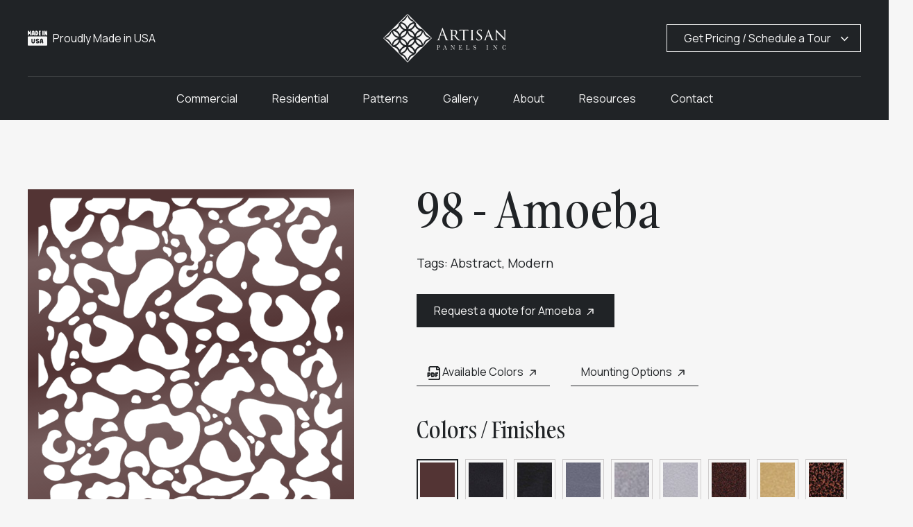

--- FILE ---
content_type: text/html; charset=UTF-8
request_url: https://artisanpanels.com/patterns/98-amoeba/
body_size: 4565
content:
<!doctype html>
<html lang="en">
<head>
<title>Wall Panel Patterns | Custom Metal Wall Panel Designs</title>
<meta name="Description" content="We have the widest selection of wall panel patterns on the market. Browse our metal wall panel designs and choose your favorite, or design your own custom wall covering." />
<meta name="viewport" content="width=device-width, initial-scale=1, maximum-scale=5">
<base href="https://artisanpanels.com/">
<link rel="canonical" href="https://artisanpanels.com/patterns/">
<link href="/assets/scripts/artisan-panels.css" type="text/css" rel="stylesheet">
<script src="https://ajax.googleapis.com/ajax/libs/jquery/3.6.3/jquery.min.js" defer></script>
<script src="/assets/scripts/artisan-panels.js" defer></script>

    <link rel="apple-touch-icon" sizes="57x57" href="https://artisanpanels.com/favicon/apple-touch-icon-57x57.png">
    <link rel="apple-touch-icon" sizes="60x60" href="https://artisanpanels.com/favicon/apple-touch-icon-60x60.png">
    <link rel="apple-touch-icon" sizes="72x72" href="https://artisanpanels.com/favicon/apple-touch-icon-72x72.png">
    <link rel="apple-touch-icon" sizes="76x76" href="https://artisanpanels.com/favicon/apple-touch-icon-76x76.png">
    <link rel="apple-touch-icon" sizes="114x114" href="https://artisanpanels.com/favicon/apple-touch-icon-114x114.png">
    <link rel="apple-touch-icon" sizes="120x120" href="https://artisanpanels.com/favicon/apple-touch-icon-120x120.png">
    <link rel="apple-touch-icon" sizes="144x144" href="https://artisanpanels.com/favicon/apple-touch-icon-144x144.png">
    <link rel="apple-touch-icon" sizes="152x152" href="https://artisanpanels.com/favicon/apple-touch-icon-152x152.png">
    <link rel="apple-touch-icon" sizes="180x180" href="https://artisanpanels.com/favicon/apple-touch-icon-180x180.png">
    <link rel="icon" type="image/png" href="https://artisanpanels.com/favicon/favicon-32x32.png" sizes="32x32">
    <link rel="icon" type="image/png" href="https://artisanpanels.com/favicon/favicon-194x194.png" sizes="194x194">
    <link rel="icon" type="image/png" href="https://artisanpanels.com/favicon/favicon-96x96.png" sizes="96x96">
    <link rel="icon" type="image/png" href="https://artisanpanels.com/favicon/android-chrome-192x192.png" sizes="192x192">
    <link rel="icon" type="image/png" href="https://artisanpanels.com/favicon/favicon-16x16.png" sizes="16x16">
    <link rel="manifest" href="https://artisanpanels.com/favicon/manifest.json">
    <link rel="mask-icon" href="https://artisanpanels.com/favicon/safari-pinned-tab.svg" color="#6e6e6e ">
    <meta name="msapplication-TileColor" content="#000000 ">
    <meta name="msapplication-TileImage" content="https://artisanpanels.com/favicon/mstile-144x144.png">
    <meta name="theme-color" content="#ffffff ">
    
<!-- Google tag (gtag.js) -->
<script async src="https://www.googletagmanager.com/gtag/js?id=G-EMGCN3KNK0"></script>
<script>
  window.dataLayer = window.dataLayer || [];
  function gtag(){dataLayer.push(arguments);}
  gtag('js', new Date());

  gtag('config', 'G-EMGCN3KNK0');
</script>
<script type="text/javascript" src="/assets/scripts/patterns.js" defer></script>
<script type="text/javascript" src="/assets/scripts/gallery.js" defer></script>
</head>
<body>
	<header>
		<div class="flex">
			<div><span class="icon usa white"></span> Proudly Made in USA</div>
			<a href="https://artisanpanels.com/" class="logo"><img src="/assets/images/artisan-panels.png" alt="Artisan Panels"></a>
			<div class="drawer"><a href="#" class="btn invert">Get Pricing / Schedule a Tour <span>&rsaquo;</span></a></div>
			<div class="mob"><a href="#"><span></span><span></span><span></span></a></div>
		</div>
		<nav>
		    <ul class=""><li class="first"><a href="commercial/" >Commercial</a></li><li><a href="residential/" >Residential</a></li><li class="active"><a href="patterns/" >Patterns</a></li><li><a href="gallery/" >Gallery</a></li><li><a href="about-us/" >About</a></li><li><a href="resources/" title="Resources" >Resources <span>&rsaquo;</span></a><ul class=""><li class="first"><a href="resources/" >Downloads & FAQ</a></li><li><a href="mounting-options/" >Mounting Options</a></li><li><a href="media-videos/" >Media & Videos</a></li><li class="last"><a href="virtual-showroom/" >3D Virtual Showroom</a></li></ul></li><li class="last"><a href="contact/" >Contact</a></li></ul>
		</nav>
	</header>

    <section class="pattern"><div class="max">
        <h1>98 - Amoeba</h1>
        <p class="tags">Tags: <a href="#">Abstract</a><a href="#">Modern</a></p>
        <div class="image"><img src="/assets/patterns/98.svg" alt="98 - Amoeba" /><span>&nbsp;</span></div>
        <p><a href="#" class="btn solid openDrawer">Request a quote for<br> Amoeba <span class="icon arrow"></span></a></p>
        <ul class="links">
            <li><a href="/assets/files/ArtisanPanelsColors.pdf" class="btn underline"><span class="icon pdf"></span> Available Colors <span class="icon arrow"></span></a>
            </li><li><a href="mounting-options/" class="btn underline">Mounting Options <span class="icon arrow"></span></a>
            </li>
        </ul>
        <h2>Colors / Finishes</h2>
        <ul class="colors" style="margin-top:20px;">
            <li><a href="#" style="background-color: #533434"><span>Bronze (T091)</span></a></li><li><a href="#" style="background-image:url(https://artisanpanels.com/assets/patterns/colors/720x1210px-black-texture.jpg);"><span>Black Texture (T241-BK59)</span></a></li><li><a href="#" style="background-image:url(https://artisanpanels.com/assets/patterns/colors/720x1210px-black-hammer.jpg);"><span>Black Hammer (T013-BK62)</span></a></li><li><a href="#" style="background-image:url(https://artisanpanels.com/assets/patterns/colors/720x1210px-grey-texture.jpg);"><span>Grey Texture (C241-GR483)</span></a></li><li><a href="#" style="background-image:url(https://artisanpanels.com/assets/patterns/colors/720x1210px-speedboat.jpg);"><span>Speedboat (PR55-91020)</span></a></li><li><a href="#" style="background-image:url(https://artisanpanels.com/assets/patterns/colors/720x1210px-star-dust-silver.jpg);"><span>Star-Dust Silver (23-9430)</span></a></li><li><a href="#" style="background-image:url(https://artisanpanels.com/assets/patterns/colors/720x1210px-breccia.jpg);"><span>Breccia (44-6034)</span></a></li><li><a href="#" style="background-image:url(https://artisanpanels.com/assets/patterns/colors/720x1210px-sun-gold.jpg);"><span>Sun-Gold (EFD-400-M9)</span></a></li><li><a href="#" style="background-image:url(https://artisanpanels.com/assets/patterns/colors/720x1210px-copper-vein.jpg);"><span>Copper Vein (T075-BK211)</span></a></li><li><a href="#" style="background-color: #0D0C10"><span>Semi-gloss Black (T002-BK08)</span></a></li><li><a href="#" style="background-color: #3A3E49"><span>Traffic Gray (RAL-7043)</span></a></li><li><a href="#" style="background-color: #182727"><span>Fir Green (RAL-6009)</span></a></li><li><a href="#" style="background-color: #005047"><span>Opal Green (RAL-6026)</span></a></li><li><a href="#" style="background-color: #0068E0"><span>Blue Gloss (T009-BL05)</span></a></li><li><a href="#" style="background-color: #780A0C"><span>Wine Red (RAL-3005)</span></a></li><li><a href="#" style="background-color: #8B0809"><span>Brown Red (RAL-3011)</span></a></li><li><a href="#" style="background-color: #CD020B"><span>Red Baron (PFR-400-S9)</span></a></li><li><a href="#" style="background-color: #E2080B"><span>Orange Int (T009-0626)</span></a></li><li><a href="#" style="background-color: #C40B83"><span>Traffic Purple (RAL-4006)</span></a></li><li><a href="#" style="background-color: #FAB3C7"><span>Light Pink (RAL-3015)</span></a></li><li><a href="#" style="background-color: #F9AC00"><span>Yellow (T009-YL71)</span></a></li><li><a href="#" style="background-color: #FEF918"><span>Zinc Yellow (RAL-1018)</span></a></li><li><a href="#" style="background-color: #03c115"><span>Green (RAL-6018)</span></a></li><li><a href="#" style="background-color: #0116B1"><span>Blue (T009-BL01)</span></a></li><li><a href="#" style="background-color: #05A3B2"><span>Turquoise Blue (RAL-5018)</span></a></li><li><a href="#" style="background-color: #74DDE3"><span>Light Green (RAL-6027)</span></a></li><li><a href="#" style="background-color: #C4CBCE"><span>Chrome (T358-GR539)</span></a></li><li><a href="#" style="background-color: #918B94"><span>Dusty Grey (RAL-7037)</span></a></li><li><a href="#" style="background-color: #FFFFFF"><span>White River (PLW609R8)</span></a></li>
            <li><a href="#" class="raw"><span>Raw (No Finish)</span></a></li>
            <li><a href="#" class="custom"><span>Custom</span></a></li>
        </ul>
        <p>Explore over 300 durable powder coat colors and textures, thoughtfully selected for both indoor and outdoor applications. We also provide premium finishes tailored to specific needs, including options for anti-graffiti and anti-microbial environments. Our coating processes include polyester powder coats, Kynar® coatings, PPG Duranar® coatings, and Superdurable powder coating, ensuring exceptional appearance in a variety of settings.</p>
        <div class="cta"><div>
            <span class="icon create"></span>
            <h4>We Can Customize It!</h4>
            <p><a href="create-a-pattern/">Click here to learn how.</a></p>
        </div></div>
        <div class="hidden">
            <ul>
                <li>The scale of the pattern you’re viewing is based on 3'×5' rectangle. We can make ANY SIZE or SHAPE you want, just let us know in the quote form.</li>
                <li>Patterns are fully customizable, we can rotate, grow, shrink, tile, stretch & adjust opening percentage. If you can imagine it, we can probably make it. Just ask!</li>
                <li>Pattern openings can be adjusted to be building code compliant to a 4" sphere test or compliant to your local code regulations.</li>
            </ul>
        </div>
    </div></section>
<section class="gallery">
    <h2>Project Inspiration</h2>
    <div class="images" data-tag="98 - Amoeba"></div>
</section>

	<footer>
		<div class="max flex">
			<div>
				<a href="https://artisanpanels.com/" class="logo"><img src="/assets/images/artisan-panels.png" alt="Artisan Panels"></a>
				<p><span class="icon recycle white"></span> All of our products are made of 90% recycled contents.</p>
				<p><span class="icon usa white"></span> Proudly made in USA.</p>
			</div>
			<div>
				<h4>Menu</h4>
				<div class="flex">
				    <ul class=""><li class="first"><a href="commercial/" >Commercial</a></li><li><a href="residential/" >Residential</a></li><li class="active"><a href="patterns/" >Patterns</a></li><li><a href="gallery/" >Gallery</a></li><li class="last"><a href="about-us/" >About</a></li></ul>
				    <ul>
				        <li><a href="contact/">Contact</a>
				        </li><li><a href="resources/">Resources</a>
				        </li><li><a href="resources/">FAQ</a>
				        </li><li><a href="terms-conditions/">Terms &amp; Conditions</a>
				        </li><li><a href="privacy-policy/">Privacy Policy</a>
				        </li>
				    </ul>
				</div>
			</div>
			<div>
				<h4>Contact</h4>
				<p><strong>Factory &amp; Showroom</strong><br>
					4900 East Hunter Avenue<br>
					Anaheim, CA 92807</p>
				<p><strong>Email &amp; Phone</strong><br>
					<a href="mailto:sales@artisanpanels.com">sales@artisanpanels.com</a><br>
					<a href="tel:714-351-3234">(714) 351-3234</a></p>
				<ul class="social">
					<li><a href="https://www.pinterest.com/ArtisanPanels/" target="_blank"><span class="icon pinterest">Pinterest</span></a>
					</li><li><a href="https://www.houzz.com/professionals/building-supplies/artisan-panels-inc-pfvwus-pf~1797004562" target="_blank"><span class="icon houzz">Houzz</span></a>
					</li><li><a href="https://www.facebook.com/ArtisanPanels/" target="_blank"><span class="icon facebook">Facebook</span></a>
					</li><li><a href="https://www.instagram.com/artisanpanels/" target="_blank"><span class="icon instagram">Instagram</span></a>
					</li><li><a href="https://www.youtube.com/@ArtisanPanels/videos" target="_blank"><span class="icon youtube">Youtube</span></a>
					</li>
				</ul>
			</div>
		</div>
		<div>
			<p class="copy"><span>&copy; 2026 Artisan Panels, Inc.</span><span><a href="https://ave25.com/" target="_blank">Website powered by Avenue 25</a></span></p>
		</div>
	</footer>
<section class="drawer"><div class="flex">
	<div>
		<img src="/assets/images/metal-panels-patterns.webp" alt="">
		<img src="/assets/images/metal-decorative-panels-pricing.webp" alt="">
		<img src="/assets/images/artisan-panels-showroom.webp" alt="">
	</div>
	<div>
		<div class="contact">
			<h2>Request a Quote</h2>
			<p>Tell us about your project and what you have in mind. We would love to discuss the many patterns, colors, mounting options, lead-times, pricing, and more.</p>
			<p>And, of course, you can always call us at <a href="tel:714-351-3234">(714)&nbsp;351-3234</a>.</p>
			

<form action="https://artisanpanels.com/patterns/" method="post" name="ContactDrawerForm" enctype="multipart/form-data"><input name="nospam" type="hidden" >
	<div class="stepOne">
	    
		<input type="text" placeholder="Name" id="name" name="name" class="required" value="" required >
	    
		<input type="text" placeholder="Phone" id="phone" name="phone" class="required" value="" required >
	    
		<input type="text" placeholder="Email" id="email" name="email" class="required" value="" required >
		<a href="#" class="nextStep">Next Step</a>
	</div>
	<div class="stepTwo">
		<select name="timeline">
			<option value="">Timeline of Project</option>
			<option value="Ready to order now"  >Ready to order now</option>
			<option value="Within 1 month"  >Within 1 month</option>
			<option value="Within 6 months"  >Within 6 months</option>
    		<option value="Within 1 year"  >Within 1 year</option>
			<option value="Not sure"  >Not sure</option>
		</select>
		<label for="file"><span class="icon upload white"></span> &nbsp;Upload File<span class="fileName"></span><input type="file" id="file" name="filename" ><span class="tooltip">Feel free to upload reference photos or other details that would be helpful to understand your project<span></span></span></label>
		
		<textarea placeholder="Comment" name="comment" id="comment" class="required" required></textarea>
		<a href="#" class="back">&lsaquo; Go back</a>
	
	<script src="https://www.google.com/recaptcha/api.js?render=6LdnRJsnAAAAAP66lco4HJvcYCjw1U1IDvV62aOj&hl=en"></script>
<input type="hidden" name="recaptcha-token">
<input type="hidden" name="recaptcha-action" value="patterns">
<script>
    grecaptcha.ready(function() {
        grecaptcha.execute('6LdnRJsnAAAAAP66lco4HJvcYCjw1U1IDvV62aOj', {action: 'patterns'}).then(function(token) {
            document.querySelector('[name="recaptcha-token"]').value = token;
        });
    });
</script>

    
    
		<input type="submit" value="Submit" class="btn invert solid" >
	</div>
</form>
		</div>
		<div class="showroom">
			<h2>Visit Our Showroom</h2>
			<p>Meet us in person or schedule a meeting via Zoom.</p>
			<!-- Calendly link widget begin -->
                <link href="https://assets.calendly.com/assets/external/widget.css" rel="stylesheet">
                <script src="https://assets.calendly.com/assets/external/widget.js" type="text/javascript" async></script>
			    <p><a href="#" class="btn invert solid" onclick="Calendly.initPopupWidget({url: 'https://calendly.com/artisanpanels?hide_landing_page_details=1'});return false;">Schedule via Calendly&trade;</a></p>
            <!-- Calendly link widget end -->
			<a href="https://local360vrtours.s3-us-west-1.amazonaws.com/ArtsanPanels2/index.html" class="link" target="_blank">Or, visit us right now via our virtual tour.&nbsp;&nbsp;&nbsp;<span class="icon arrow white"></span></a>
		</div>
	</div>
	<a href="#" class="close">&times;</a>
</div></section>

<div class="showroomCTA"><div>
	<a href="#"><span><strong>Visit our</strong> Virtual Showroom</span><em></em></a>
	<div>
		<img src="assets/images/virtual-showroom-doors.jpg" alt="" />
		<p><a href="https://local360vrtours.s3-us-west-1.amazonaws.com/ArtsanPanels2/index.html" target="_blank">Take the Tour Now <span class="icon arrow white"></span></a></p>
	</div>
</div></div>
</body>
</html>

--- FILE ---
content_type: text/html; charset=utf-8
request_url: https://www.google.com/recaptcha/api2/anchor?ar=1&k=6LdnRJsnAAAAAP66lco4HJvcYCjw1U1IDvV62aOj&co=aHR0cHM6Ly9hcnRpc2FucGFuZWxzLmNvbTo0NDM.&hl=en&v=PoyoqOPhxBO7pBk68S4YbpHZ&size=invisible&anchor-ms=20000&execute-ms=30000&cb=70qzrk97xa4j
body_size: 48750
content:
<!DOCTYPE HTML><html dir="ltr" lang="en"><head><meta http-equiv="Content-Type" content="text/html; charset=UTF-8">
<meta http-equiv="X-UA-Compatible" content="IE=edge">
<title>reCAPTCHA</title>
<style type="text/css">
/* cyrillic-ext */
@font-face {
  font-family: 'Roboto';
  font-style: normal;
  font-weight: 400;
  font-stretch: 100%;
  src: url(//fonts.gstatic.com/s/roboto/v48/KFO7CnqEu92Fr1ME7kSn66aGLdTylUAMa3GUBHMdazTgWw.woff2) format('woff2');
  unicode-range: U+0460-052F, U+1C80-1C8A, U+20B4, U+2DE0-2DFF, U+A640-A69F, U+FE2E-FE2F;
}
/* cyrillic */
@font-face {
  font-family: 'Roboto';
  font-style: normal;
  font-weight: 400;
  font-stretch: 100%;
  src: url(//fonts.gstatic.com/s/roboto/v48/KFO7CnqEu92Fr1ME7kSn66aGLdTylUAMa3iUBHMdazTgWw.woff2) format('woff2');
  unicode-range: U+0301, U+0400-045F, U+0490-0491, U+04B0-04B1, U+2116;
}
/* greek-ext */
@font-face {
  font-family: 'Roboto';
  font-style: normal;
  font-weight: 400;
  font-stretch: 100%;
  src: url(//fonts.gstatic.com/s/roboto/v48/KFO7CnqEu92Fr1ME7kSn66aGLdTylUAMa3CUBHMdazTgWw.woff2) format('woff2');
  unicode-range: U+1F00-1FFF;
}
/* greek */
@font-face {
  font-family: 'Roboto';
  font-style: normal;
  font-weight: 400;
  font-stretch: 100%;
  src: url(//fonts.gstatic.com/s/roboto/v48/KFO7CnqEu92Fr1ME7kSn66aGLdTylUAMa3-UBHMdazTgWw.woff2) format('woff2');
  unicode-range: U+0370-0377, U+037A-037F, U+0384-038A, U+038C, U+038E-03A1, U+03A3-03FF;
}
/* math */
@font-face {
  font-family: 'Roboto';
  font-style: normal;
  font-weight: 400;
  font-stretch: 100%;
  src: url(//fonts.gstatic.com/s/roboto/v48/KFO7CnqEu92Fr1ME7kSn66aGLdTylUAMawCUBHMdazTgWw.woff2) format('woff2');
  unicode-range: U+0302-0303, U+0305, U+0307-0308, U+0310, U+0312, U+0315, U+031A, U+0326-0327, U+032C, U+032F-0330, U+0332-0333, U+0338, U+033A, U+0346, U+034D, U+0391-03A1, U+03A3-03A9, U+03B1-03C9, U+03D1, U+03D5-03D6, U+03F0-03F1, U+03F4-03F5, U+2016-2017, U+2034-2038, U+203C, U+2040, U+2043, U+2047, U+2050, U+2057, U+205F, U+2070-2071, U+2074-208E, U+2090-209C, U+20D0-20DC, U+20E1, U+20E5-20EF, U+2100-2112, U+2114-2115, U+2117-2121, U+2123-214F, U+2190, U+2192, U+2194-21AE, U+21B0-21E5, U+21F1-21F2, U+21F4-2211, U+2213-2214, U+2216-22FF, U+2308-230B, U+2310, U+2319, U+231C-2321, U+2336-237A, U+237C, U+2395, U+239B-23B7, U+23D0, U+23DC-23E1, U+2474-2475, U+25AF, U+25B3, U+25B7, U+25BD, U+25C1, U+25CA, U+25CC, U+25FB, U+266D-266F, U+27C0-27FF, U+2900-2AFF, U+2B0E-2B11, U+2B30-2B4C, U+2BFE, U+3030, U+FF5B, U+FF5D, U+1D400-1D7FF, U+1EE00-1EEFF;
}
/* symbols */
@font-face {
  font-family: 'Roboto';
  font-style: normal;
  font-weight: 400;
  font-stretch: 100%;
  src: url(//fonts.gstatic.com/s/roboto/v48/KFO7CnqEu92Fr1ME7kSn66aGLdTylUAMaxKUBHMdazTgWw.woff2) format('woff2');
  unicode-range: U+0001-000C, U+000E-001F, U+007F-009F, U+20DD-20E0, U+20E2-20E4, U+2150-218F, U+2190, U+2192, U+2194-2199, U+21AF, U+21E6-21F0, U+21F3, U+2218-2219, U+2299, U+22C4-22C6, U+2300-243F, U+2440-244A, U+2460-24FF, U+25A0-27BF, U+2800-28FF, U+2921-2922, U+2981, U+29BF, U+29EB, U+2B00-2BFF, U+4DC0-4DFF, U+FFF9-FFFB, U+10140-1018E, U+10190-1019C, U+101A0, U+101D0-101FD, U+102E0-102FB, U+10E60-10E7E, U+1D2C0-1D2D3, U+1D2E0-1D37F, U+1F000-1F0FF, U+1F100-1F1AD, U+1F1E6-1F1FF, U+1F30D-1F30F, U+1F315, U+1F31C, U+1F31E, U+1F320-1F32C, U+1F336, U+1F378, U+1F37D, U+1F382, U+1F393-1F39F, U+1F3A7-1F3A8, U+1F3AC-1F3AF, U+1F3C2, U+1F3C4-1F3C6, U+1F3CA-1F3CE, U+1F3D4-1F3E0, U+1F3ED, U+1F3F1-1F3F3, U+1F3F5-1F3F7, U+1F408, U+1F415, U+1F41F, U+1F426, U+1F43F, U+1F441-1F442, U+1F444, U+1F446-1F449, U+1F44C-1F44E, U+1F453, U+1F46A, U+1F47D, U+1F4A3, U+1F4B0, U+1F4B3, U+1F4B9, U+1F4BB, U+1F4BF, U+1F4C8-1F4CB, U+1F4D6, U+1F4DA, U+1F4DF, U+1F4E3-1F4E6, U+1F4EA-1F4ED, U+1F4F7, U+1F4F9-1F4FB, U+1F4FD-1F4FE, U+1F503, U+1F507-1F50B, U+1F50D, U+1F512-1F513, U+1F53E-1F54A, U+1F54F-1F5FA, U+1F610, U+1F650-1F67F, U+1F687, U+1F68D, U+1F691, U+1F694, U+1F698, U+1F6AD, U+1F6B2, U+1F6B9-1F6BA, U+1F6BC, U+1F6C6-1F6CF, U+1F6D3-1F6D7, U+1F6E0-1F6EA, U+1F6F0-1F6F3, U+1F6F7-1F6FC, U+1F700-1F7FF, U+1F800-1F80B, U+1F810-1F847, U+1F850-1F859, U+1F860-1F887, U+1F890-1F8AD, U+1F8B0-1F8BB, U+1F8C0-1F8C1, U+1F900-1F90B, U+1F93B, U+1F946, U+1F984, U+1F996, U+1F9E9, U+1FA00-1FA6F, U+1FA70-1FA7C, U+1FA80-1FA89, U+1FA8F-1FAC6, U+1FACE-1FADC, U+1FADF-1FAE9, U+1FAF0-1FAF8, U+1FB00-1FBFF;
}
/* vietnamese */
@font-face {
  font-family: 'Roboto';
  font-style: normal;
  font-weight: 400;
  font-stretch: 100%;
  src: url(//fonts.gstatic.com/s/roboto/v48/KFO7CnqEu92Fr1ME7kSn66aGLdTylUAMa3OUBHMdazTgWw.woff2) format('woff2');
  unicode-range: U+0102-0103, U+0110-0111, U+0128-0129, U+0168-0169, U+01A0-01A1, U+01AF-01B0, U+0300-0301, U+0303-0304, U+0308-0309, U+0323, U+0329, U+1EA0-1EF9, U+20AB;
}
/* latin-ext */
@font-face {
  font-family: 'Roboto';
  font-style: normal;
  font-weight: 400;
  font-stretch: 100%;
  src: url(//fonts.gstatic.com/s/roboto/v48/KFO7CnqEu92Fr1ME7kSn66aGLdTylUAMa3KUBHMdazTgWw.woff2) format('woff2');
  unicode-range: U+0100-02BA, U+02BD-02C5, U+02C7-02CC, U+02CE-02D7, U+02DD-02FF, U+0304, U+0308, U+0329, U+1D00-1DBF, U+1E00-1E9F, U+1EF2-1EFF, U+2020, U+20A0-20AB, U+20AD-20C0, U+2113, U+2C60-2C7F, U+A720-A7FF;
}
/* latin */
@font-face {
  font-family: 'Roboto';
  font-style: normal;
  font-weight: 400;
  font-stretch: 100%;
  src: url(//fonts.gstatic.com/s/roboto/v48/KFO7CnqEu92Fr1ME7kSn66aGLdTylUAMa3yUBHMdazQ.woff2) format('woff2');
  unicode-range: U+0000-00FF, U+0131, U+0152-0153, U+02BB-02BC, U+02C6, U+02DA, U+02DC, U+0304, U+0308, U+0329, U+2000-206F, U+20AC, U+2122, U+2191, U+2193, U+2212, U+2215, U+FEFF, U+FFFD;
}
/* cyrillic-ext */
@font-face {
  font-family: 'Roboto';
  font-style: normal;
  font-weight: 500;
  font-stretch: 100%;
  src: url(//fonts.gstatic.com/s/roboto/v48/KFO7CnqEu92Fr1ME7kSn66aGLdTylUAMa3GUBHMdazTgWw.woff2) format('woff2');
  unicode-range: U+0460-052F, U+1C80-1C8A, U+20B4, U+2DE0-2DFF, U+A640-A69F, U+FE2E-FE2F;
}
/* cyrillic */
@font-face {
  font-family: 'Roboto';
  font-style: normal;
  font-weight: 500;
  font-stretch: 100%;
  src: url(//fonts.gstatic.com/s/roboto/v48/KFO7CnqEu92Fr1ME7kSn66aGLdTylUAMa3iUBHMdazTgWw.woff2) format('woff2');
  unicode-range: U+0301, U+0400-045F, U+0490-0491, U+04B0-04B1, U+2116;
}
/* greek-ext */
@font-face {
  font-family: 'Roboto';
  font-style: normal;
  font-weight: 500;
  font-stretch: 100%;
  src: url(//fonts.gstatic.com/s/roboto/v48/KFO7CnqEu92Fr1ME7kSn66aGLdTylUAMa3CUBHMdazTgWw.woff2) format('woff2');
  unicode-range: U+1F00-1FFF;
}
/* greek */
@font-face {
  font-family: 'Roboto';
  font-style: normal;
  font-weight: 500;
  font-stretch: 100%;
  src: url(//fonts.gstatic.com/s/roboto/v48/KFO7CnqEu92Fr1ME7kSn66aGLdTylUAMa3-UBHMdazTgWw.woff2) format('woff2');
  unicode-range: U+0370-0377, U+037A-037F, U+0384-038A, U+038C, U+038E-03A1, U+03A3-03FF;
}
/* math */
@font-face {
  font-family: 'Roboto';
  font-style: normal;
  font-weight: 500;
  font-stretch: 100%;
  src: url(//fonts.gstatic.com/s/roboto/v48/KFO7CnqEu92Fr1ME7kSn66aGLdTylUAMawCUBHMdazTgWw.woff2) format('woff2');
  unicode-range: U+0302-0303, U+0305, U+0307-0308, U+0310, U+0312, U+0315, U+031A, U+0326-0327, U+032C, U+032F-0330, U+0332-0333, U+0338, U+033A, U+0346, U+034D, U+0391-03A1, U+03A3-03A9, U+03B1-03C9, U+03D1, U+03D5-03D6, U+03F0-03F1, U+03F4-03F5, U+2016-2017, U+2034-2038, U+203C, U+2040, U+2043, U+2047, U+2050, U+2057, U+205F, U+2070-2071, U+2074-208E, U+2090-209C, U+20D0-20DC, U+20E1, U+20E5-20EF, U+2100-2112, U+2114-2115, U+2117-2121, U+2123-214F, U+2190, U+2192, U+2194-21AE, U+21B0-21E5, U+21F1-21F2, U+21F4-2211, U+2213-2214, U+2216-22FF, U+2308-230B, U+2310, U+2319, U+231C-2321, U+2336-237A, U+237C, U+2395, U+239B-23B7, U+23D0, U+23DC-23E1, U+2474-2475, U+25AF, U+25B3, U+25B7, U+25BD, U+25C1, U+25CA, U+25CC, U+25FB, U+266D-266F, U+27C0-27FF, U+2900-2AFF, U+2B0E-2B11, U+2B30-2B4C, U+2BFE, U+3030, U+FF5B, U+FF5D, U+1D400-1D7FF, U+1EE00-1EEFF;
}
/* symbols */
@font-face {
  font-family: 'Roboto';
  font-style: normal;
  font-weight: 500;
  font-stretch: 100%;
  src: url(//fonts.gstatic.com/s/roboto/v48/KFO7CnqEu92Fr1ME7kSn66aGLdTylUAMaxKUBHMdazTgWw.woff2) format('woff2');
  unicode-range: U+0001-000C, U+000E-001F, U+007F-009F, U+20DD-20E0, U+20E2-20E4, U+2150-218F, U+2190, U+2192, U+2194-2199, U+21AF, U+21E6-21F0, U+21F3, U+2218-2219, U+2299, U+22C4-22C6, U+2300-243F, U+2440-244A, U+2460-24FF, U+25A0-27BF, U+2800-28FF, U+2921-2922, U+2981, U+29BF, U+29EB, U+2B00-2BFF, U+4DC0-4DFF, U+FFF9-FFFB, U+10140-1018E, U+10190-1019C, U+101A0, U+101D0-101FD, U+102E0-102FB, U+10E60-10E7E, U+1D2C0-1D2D3, U+1D2E0-1D37F, U+1F000-1F0FF, U+1F100-1F1AD, U+1F1E6-1F1FF, U+1F30D-1F30F, U+1F315, U+1F31C, U+1F31E, U+1F320-1F32C, U+1F336, U+1F378, U+1F37D, U+1F382, U+1F393-1F39F, U+1F3A7-1F3A8, U+1F3AC-1F3AF, U+1F3C2, U+1F3C4-1F3C6, U+1F3CA-1F3CE, U+1F3D4-1F3E0, U+1F3ED, U+1F3F1-1F3F3, U+1F3F5-1F3F7, U+1F408, U+1F415, U+1F41F, U+1F426, U+1F43F, U+1F441-1F442, U+1F444, U+1F446-1F449, U+1F44C-1F44E, U+1F453, U+1F46A, U+1F47D, U+1F4A3, U+1F4B0, U+1F4B3, U+1F4B9, U+1F4BB, U+1F4BF, U+1F4C8-1F4CB, U+1F4D6, U+1F4DA, U+1F4DF, U+1F4E3-1F4E6, U+1F4EA-1F4ED, U+1F4F7, U+1F4F9-1F4FB, U+1F4FD-1F4FE, U+1F503, U+1F507-1F50B, U+1F50D, U+1F512-1F513, U+1F53E-1F54A, U+1F54F-1F5FA, U+1F610, U+1F650-1F67F, U+1F687, U+1F68D, U+1F691, U+1F694, U+1F698, U+1F6AD, U+1F6B2, U+1F6B9-1F6BA, U+1F6BC, U+1F6C6-1F6CF, U+1F6D3-1F6D7, U+1F6E0-1F6EA, U+1F6F0-1F6F3, U+1F6F7-1F6FC, U+1F700-1F7FF, U+1F800-1F80B, U+1F810-1F847, U+1F850-1F859, U+1F860-1F887, U+1F890-1F8AD, U+1F8B0-1F8BB, U+1F8C0-1F8C1, U+1F900-1F90B, U+1F93B, U+1F946, U+1F984, U+1F996, U+1F9E9, U+1FA00-1FA6F, U+1FA70-1FA7C, U+1FA80-1FA89, U+1FA8F-1FAC6, U+1FACE-1FADC, U+1FADF-1FAE9, U+1FAF0-1FAF8, U+1FB00-1FBFF;
}
/* vietnamese */
@font-face {
  font-family: 'Roboto';
  font-style: normal;
  font-weight: 500;
  font-stretch: 100%;
  src: url(//fonts.gstatic.com/s/roboto/v48/KFO7CnqEu92Fr1ME7kSn66aGLdTylUAMa3OUBHMdazTgWw.woff2) format('woff2');
  unicode-range: U+0102-0103, U+0110-0111, U+0128-0129, U+0168-0169, U+01A0-01A1, U+01AF-01B0, U+0300-0301, U+0303-0304, U+0308-0309, U+0323, U+0329, U+1EA0-1EF9, U+20AB;
}
/* latin-ext */
@font-face {
  font-family: 'Roboto';
  font-style: normal;
  font-weight: 500;
  font-stretch: 100%;
  src: url(//fonts.gstatic.com/s/roboto/v48/KFO7CnqEu92Fr1ME7kSn66aGLdTylUAMa3KUBHMdazTgWw.woff2) format('woff2');
  unicode-range: U+0100-02BA, U+02BD-02C5, U+02C7-02CC, U+02CE-02D7, U+02DD-02FF, U+0304, U+0308, U+0329, U+1D00-1DBF, U+1E00-1E9F, U+1EF2-1EFF, U+2020, U+20A0-20AB, U+20AD-20C0, U+2113, U+2C60-2C7F, U+A720-A7FF;
}
/* latin */
@font-face {
  font-family: 'Roboto';
  font-style: normal;
  font-weight: 500;
  font-stretch: 100%;
  src: url(//fonts.gstatic.com/s/roboto/v48/KFO7CnqEu92Fr1ME7kSn66aGLdTylUAMa3yUBHMdazQ.woff2) format('woff2');
  unicode-range: U+0000-00FF, U+0131, U+0152-0153, U+02BB-02BC, U+02C6, U+02DA, U+02DC, U+0304, U+0308, U+0329, U+2000-206F, U+20AC, U+2122, U+2191, U+2193, U+2212, U+2215, U+FEFF, U+FFFD;
}
/* cyrillic-ext */
@font-face {
  font-family: 'Roboto';
  font-style: normal;
  font-weight: 900;
  font-stretch: 100%;
  src: url(//fonts.gstatic.com/s/roboto/v48/KFO7CnqEu92Fr1ME7kSn66aGLdTylUAMa3GUBHMdazTgWw.woff2) format('woff2');
  unicode-range: U+0460-052F, U+1C80-1C8A, U+20B4, U+2DE0-2DFF, U+A640-A69F, U+FE2E-FE2F;
}
/* cyrillic */
@font-face {
  font-family: 'Roboto';
  font-style: normal;
  font-weight: 900;
  font-stretch: 100%;
  src: url(//fonts.gstatic.com/s/roboto/v48/KFO7CnqEu92Fr1ME7kSn66aGLdTylUAMa3iUBHMdazTgWw.woff2) format('woff2');
  unicode-range: U+0301, U+0400-045F, U+0490-0491, U+04B0-04B1, U+2116;
}
/* greek-ext */
@font-face {
  font-family: 'Roboto';
  font-style: normal;
  font-weight: 900;
  font-stretch: 100%;
  src: url(//fonts.gstatic.com/s/roboto/v48/KFO7CnqEu92Fr1ME7kSn66aGLdTylUAMa3CUBHMdazTgWw.woff2) format('woff2');
  unicode-range: U+1F00-1FFF;
}
/* greek */
@font-face {
  font-family: 'Roboto';
  font-style: normal;
  font-weight: 900;
  font-stretch: 100%;
  src: url(//fonts.gstatic.com/s/roboto/v48/KFO7CnqEu92Fr1ME7kSn66aGLdTylUAMa3-UBHMdazTgWw.woff2) format('woff2');
  unicode-range: U+0370-0377, U+037A-037F, U+0384-038A, U+038C, U+038E-03A1, U+03A3-03FF;
}
/* math */
@font-face {
  font-family: 'Roboto';
  font-style: normal;
  font-weight: 900;
  font-stretch: 100%;
  src: url(//fonts.gstatic.com/s/roboto/v48/KFO7CnqEu92Fr1ME7kSn66aGLdTylUAMawCUBHMdazTgWw.woff2) format('woff2');
  unicode-range: U+0302-0303, U+0305, U+0307-0308, U+0310, U+0312, U+0315, U+031A, U+0326-0327, U+032C, U+032F-0330, U+0332-0333, U+0338, U+033A, U+0346, U+034D, U+0391-03A1, U+03A3-03A9, U+03B1-03C9, U+03D1, U+03D5-03D6, U+03F0-03F1, U+03F4-03F5, U+2016-2017, U+2034-2038, U+203C, U+2040, U+2043, U+2047, U+2050, U+2057, U+205F, U+2070-2071, U+2074-208E, U+2090-209C, U+20D0-20DC, U+20E1, U+20E5-20EF, U+2100-2112, U+2114-2115, U+2117-2121, U+2123-214F, U+2190, U+2192, U+2194-21AE, U+21B0-21E5, U+21F1-21F2, U+21F4-2211, U+2213-2214, U+2216-22FF, U+2308-230B, U+2310, U+2319, U+231C-2321, U+2336-237A, U+237C, U+2395, U+239B-23B7, U+23D0, U+23DC-23E1, U+2474-2475, U+25AF, U+25B3, U+25B7, U+25BD, U+25C1, U+25CA, U+25CC, U+25FB, U+266D-266F, U+27C0-27FF, U+2900-2AFF, U+2B0E-2B11, U+2B30-2B4C, U+2BFE, U+3030, U+FF5B, U+FF5D, U+1D400-1D7FF, U+1EE00-1EEFF;
}
/* symbols */
@font-face {
  font-family: 'Roboto';
  font-style: normal;
  font-weight: 900;
  font-stretch: 100%;
  src: url(//fonts.gstatic.com/s/roboto/v48/KFO7CnqEu92Fr1ME7kSn66aGLdTylUAMaxKUBHMdazTgWw.woff2) format('woff2');
  unicode-range: U+0001-000C, U+000E-001F, U+007F-009F, U+20DD-20E0, U+20E2-20E4, U+2150-218F, U+2190, U+2192, U+2194-2199, U+21AF, U+21E6-21F0, U+21F3, U+2218-2219, U+2299, U+22C4-22C6, U+2300-243F, U+2440-244A, U+2460-24FF, U+25A0-27BF, U+2800-28FF, U+2921-2922, U+2981, U+29BF, U+29EB, U+2B00-2BFF, U+4DC0-4DFF, U+FFF9-FFFB, U+10140-1018E, U+10190-1019C, U+101A0, U+101D0-101FD, U+102E0-102FB, U+10E60-10E7E, U+1D2C0-1D2D3, U+1D2E0-1D37F, U+1F000-1F0FF, U+1F100-1F1AD, U+1F1E6-1F1FF, U+1F30D-1F30F, U+1F315, U+1F31C, U+1F31E, U+1F320-1F32C, U+1F336, U+1F378, U+1F37D, U+1F382, U+1F393-1F39F, U+1F3A7-1F3A8, U+1F3AC-1F3AF, U+1F3C2, U+1F3C4-1F3C6, U+1F3CA-1F3CE, U+1F3D4-1F3E0, U+1F3ED, U+1F3F1-1F3F3, U+1F3F5-1F3F7, U+1F408, U+1F415, U+1F41F, U+1F426, U+1F43F, U+1F441-1F442, U+1F444, U+1F446-1F449, U+1F44C-1F44E, U+1F453, U+1F46A, U+1F47D, U+1F4A3, U+1F4B0, U+1F4B3, U+1F4B9, U+1F4BB, U+1F4BF, U+1F4C8-1F4CB, U+1F4D6, U+1F4DA, U+1F4DF, U+1F4E3-1F4E6, U+1F4EA-1F4ED, U+1F4F7, U+1F4F9-1F4FB, U+1F4FD-1F4FE, U+1F503, U+1F507-1F50B, U+1F50D, U+1F512-1F513, U+1F53E-1F54A, U+1F54F-1F5FA, U+1F610, U+1F650-1F67F, U+1F687, U+1F68D, U+1F691, U+1F694, U+1F698, U+1F6AD, U+1F6B2, U+1F6B9-1F6BA, U+1F6BC, U+1F6C6-1F6CF, U+1F6D3-1F6D7, U+1F6E0-1F6EA, U+1F6F0-1F6F3, U+1F6F7-1F6FC, U+1F700-1F7FF, U+1F800-1F80B, U+1F810-1F847, U+1F850-1F859, U+1F860-1F887, U+1F890-1F8AD, U+1F8B0-1F8BB, U+1F8C0-1F8C1, U+1F900-1F90B, U+1F93B, U+1F946, U+1F984, U+1F996, U+1F9E9, U+1FA00-1FA6F, U+1FA70-1FA7C, U+1FA80-1FA89, U+1FA8F-1FAC6, U+1FACE-1FADC, U+1FADF-1FAE9, U+1FAF0-1FAF8, U+1FB00-1FBFF;
}
/* vietnamese */
@font-face {
  font-family: 'Roboto';
  font-style: normal;
  font-weight: 900;
  font-stretch: 100%;
  src: url(//fonts.gstatic.com/s/roboto/v48/KFO7CnqEu92Fr1ME7kSn66aGLdTylUAMa3OUBHMdazTgWw.woff2) format('woff2');
  unicode-range: U+0102-0103, U+0110-0111, U+0128-0129, U+0168-0169, U+01A0-01A1, U+01AF-01B0, U+0300-0301, U+0303-0304, U+0308-0309, U+0323, U+0329, U+1EA0-1EF9, U+20AB;
}
/* latin-ext */
@font-face {
  font-family: 'Roboto';
  font-style: normal;
  font-weight: 900;
  font-stretch: 100%;
  src: url(//fonts.gstatic.com/s/roboto/v48/KFO7CnqEu92Fr1ME7kSn66aGLdTylUAMa3KUBHMdazTgWw.woff2) format('woff2');
  unicode-range: U+0100-02BA, U+02BD-02C5, U+02C7-02CC, U+02CE-02D7, U+02DD-02FF, U+0304, U+0308, U+0329, U+1D00-1DBF, U+1E00-1E9F, U+1EF2-1EFF, U+2020, U+20A0-20AB, U+20AD-20C0, U+2113, U+2C60-2C7F, U+A720-A7FF;
}
/* latin */
@font-face {
  font-family: 'Roboto';
  font-style: normal;
  font-weight: 900;
  font-stretch: 100%;
  src: url(//fonts.gstatic.com/s/roboto/v48/KFO7CnqEu92Fr1ME7kSn66aGLdTylUAMa3yUBHMdazQ.woff2) format('woff2');
  unicode-range: U+0000-00FF, U+0131, U+0152-0153, U+02BB-02BC, U+02C6, U+02DA, U+02DC, U+0304, U+0308, U+0329, U+2000-206F, U+20AC, U+2122, U+2191, U+2193, U+2212, U+2215, U+FEFF, U+FFFD;
}

</style>
<link rel="stylesheet" type="text/css" href="https://www.gstatic.com/recaptcha/releases/PoyoqOPhxBO7pBk68S4YbpHZ/styles__ltr.css">
<script nonce="zDePst6iNwIvw6aQQl3NIQ" type="text/javascript">window['__recaptcha_api'] = 'https://www.google.com/recaptcha/api2/';</script>
<script type="text/javascript" src="https://www.gstatic.com/recaptcha/releases/PoyoqOPhxBO7pBk68S4YbpHZ/recaptcha__en.js" nonce="zDePst6iNwIvw6aQQl3NIQ">
      
    </script></head>
<body><div id="rc-anchor-alert" class="rc-anchor-alert"></div>
<input type="hidden" id="recaptcha-token" value="[base64]">
<script type="text/javascript" nonce="zDePst6iNwIvw6aQQl3NIQ">
      recaptcha.anchor.Main.init("[\x22ainput\x22,[\x22bgdata\x22,\x22\x22,\[base64]/[base64]/[base64]/[base64]/[base64]/UltsKytdPUU6KEU8MjA0OD9SW2wrK109RT4+NnwxOTI6KChFJjY0NTEyKT09NTUyOTYmJk0rMTxjLmxlbmd0aCYmKGMuY2hhckNvZGVBdChNKzEpJjY0NTEyKT09NTYzMjA/[base64]/[base64]/[base64]/[base64]/[base64]/[base64]/[base64]\x22,\[base64]\\u003d\x22,\x22wq7DnRPCqcKCGlXCqcOkJcOvw5LCk8O/w7LDmMKHwqXClERxwo8/[base64]/DoxESYAjDrMO5csKdwp7CmxVewrtPwqrCoMOhR8OIw5/CiWfCvSEPw4HDrAxDwqfDm8KvwrXCrcKkWsOVwrnCvlTCo3DCq3F0w77DkGrCvcKZJmYMZsO+w4DDli1JJRHDqsOwDMKUwprDiTTDsMOUJcOED2lhVcOXb8O+fCcBQMOMIsKywp/CmMKMwq/DiRRIw69jw7/DgsO1DMKPW8KmOcOeF8OoU8Krw73DnmPCkmPDimB+KcK3w7jCg8O2woTDtcKgcsOhwrfDp0MeKCrClhzDhQNHJMK2w4bDuQ3DqWY8KMO7wrtvwoNSQinCo38pQ8KiwpPCm8Ouw6VEa8KRIsK2w6x0wr8LwrHDgsK9woMdTH/Cr8K4wps+wqcCO8ODasKhw5/DhQ87Y8OzB8Kyw7zDuMO1VC9Rw53DnQzDhAHCjQNaMFMsGhjDn8O6PyATwoXCoXnCm2jCu8K4wprDmcKicy/[base64]/DrsOfClcQwqnClMOWwoELw6LCgwvDg8KZNSLDmBdSwpbClMKcw41ow4NKR8KlfxxSFnZBAcKFBMKHwpdzShPCg8OUZH/Ch8OFwpbDu8Kcw6McQMKdAMOzAMOKbFQ0w6EBDi/CksKow5gDw6MbfQB3wpnDpxrDiMOvw514wpJ3UsOMG8Kxwoo5w74TwoPDlhjDhMKKPQVEwo3Doi7CvXLChnvDtkzDuhnCl8O9wqVSZsOTXUFLO8KAd8KMAjpRHhrCgxLDgsOMw5TCuCxKwrwISWAww7UGwq5awprCvnzCmWZHw4MOS2/ChcKZw7zCpcOiOFtbfcKbEWk6wolKecKPV8OAbsK4wrxBw5bDj8KNw7V3w797Y8Kiw5bCtFnDrghow4vCv8O4NcKPwp1wAXHCpAHCvcK0DMOuKMK2Cx/Cs3kTD8Ktw5zCusO0wp5xw7LCpsK2FMOGIn1rPsK+GxJ7WnDCp8K1w4Qkwp/DnBzDucKOacK0w5EvVMKrw4bCscKmWCfDsEPCs8KyXcKWwpbChy/CmQE3KMOPL8K/[base64]/Co8OXw7bDocKSw498UkhKw6nCm2TDo8K5UEIpecO5RSNbw6DDncKmwoTDvxIewqgOw6pYwq7Ct8KLLnYDw6TDl8O8BMOVw6dRJXPCucKwPikrw5VKdsKHwovClBDCpHPCt8O+FHbDqMORw4fDncOZZn/CjsOIw7AuXm7Cv8KgwopSwpLCpVZ9VGHDuRLCncO+XSjCosKoD1lREsO7HcK3dMKcwoAqw67CoRJcDsKwMMOBK8KtGcOCdRzCplrCuFLDpsOSFsOiD8KBw4x/WMKnXcOMwps/wqk5HQs9WsOnLRjCh8KcwrjDo8Kcw47DvsO3H8KsbMOOIcOLYsKRwpdKwqLDiQrCuEUqQ23ChMOTeB/[base64]/[base64]/RsOswox2cMKrPgrDsF4pE14jJVnCg8Olw5XDlcKVwrzDnMOlY8KUZHITw5vCp0tAw4wrQcK+OEPCpcKPw4zCg8OYw6/[base64]/EWFlwpxUTEJ8QcKrw5bClcOyehPCiQZyGyomZknDo34wHinDsFjDlhUnHEPDq8ObwqzDrMKjwq/[base64]/DlsKpHMKuwqR0w4vDrMKLw6taTcKkE8OqwrPDrzAoLETCnwrDpCzDusKvUsKsCi0twoVUJ1HCssOcYMK1w4EQwo8yw5kbw6HDlcKowrbDnFEVK1/DqcOow6LDh8ONwr3DjAx8wotbw7HCoGTCicOlRcOiwoXDp8KQB8KzWHcvEsOwwpLDllPDqMOobsK3w79zwqcUwpTDpsOCwqfDuFXCnMO4FsKLwrvCusKsV8Kaw7oKw4wLwqhOBsK3wrhGwpkUTw/CgW7DuMOcU8O0wpzDjHHCuBR9cGnCpcOGwq7DvsO0wqjCo8KNwo3DtBvDm00RwpUTw7vDq8K+w6TCpsOQwrzCmVHDucODNFZRbjJYw7fDtzHDl8K9c8O8AsO2w5/CkcOvC8Kkw4PDh2fDisOYacOXPQzCo3Iewr1owqZ/ScOawqrCkjoewqNcOTBMwpvCtErDt8K0XMOLw4TDliA2ej/Dhx5pM1HDqAomwqEAYcObw7BMUsK0w4kmw65lRsKhI8OzwqbDoMOJwohQOG3Ds3fCrUcbXFI1w4gqwrDCjsK6wqcqb8OJwpDDrwPCnWrDkUPCpsOqwokkw5fCmcOJUcOJNMKcwqgnw70kFCzCs8OKwrPCrsOWDmzDnsO7woTDgBVIw6cTw7p/w4dZDytCwoHDqsOSdwRTwpxmeRIDLMOJTsKowrI4dTDDpcO6IyHDo2k4LsO1B2vCjsOlH8K/TzVFQFfCrcOnT2ZGw4zClyLCr8ONLC7DiMKDSlBpw55cwpcSw78Kw4JaZcOsL2LDmMKZIcOaBmpawrTDkgnCnMOAw6haw5I1JsOww7cxw4hQwqfCp8Ojwq8tTVxyw7LDhsKYXcKXcCLCojVswpbCm8Kxwr4BC11/[base64]/McKNMMOiw4kIw4/CmcKcwrXCq8OSw7vCrcOLQBw7w79ccMO2XjDDm8KzPlDDun0YXcK3DcOAd8Knw4cnw4kKw54Dw4toGH8RLWjCh2UJw4DDh8KCXXXCiQ3DjcObwrJMwrDDsGzDmcObPcKWbR0kDcKLcsK6KAbDuXvDi01LfMKGw6/[base64]/Dh3QQRMOqP29aAkBMDTUjw7vDoMKfw5xPw6VlWTMdacKFw65mw4sew5/Cmxtpwq/[base64]/DlAjCh8OvwqbDnMKsasOBwqlKw5/DtMOGwrZ1w7/CtMKPTMOEwowyV8O7OiJ9w7rDnMKJw7kjDlnDj13CtQJEei9uw6TCt8OPwovCusKTf8Kvw5PCiRNnMMO/wrFCwqnDncKsOhvDvcKBw5rCvXYCw7XCmFguwqA6KcKFw4cjAsOaEMKUNsOJHsOhw6nDsDPDqcOCeWghHF/DgcODSMKHG3s/[base64]/[base64]/MsOSfE4Uc0c5dsO2UGE5VMOhw4ARcB7Dm03Cm1MFdxAgw7LDsMKMF8KYw7NOP8K+wqQGRBTCmWbCk3BcwpRRw7/CkTXDmcKrw7/DtiLCoFbCn2QGLsODaMK8wpUKYW3DmsKULMOfwq3CikBzw5TDpMK8IhslwpJ8TMKCw7cOw6PDqh/CpETDiSjCng8jw6QcOEjCpDLDocOuw4JTKg/[base64]/XizClcK6w5h4PUw8FMK3DCMtw6vCj8KraMK7XMKEw7PCqsKmPsKUR8OGw6PCg8O/wpYVw7PCv1Y8ahkDcMKGWMKZNl7DiMOXw59aDBoBw5jCjMKwHsKZBlfCn8ObR1Z2wrgjWcKELcKLwq8Zw5gmL8OQw6J1wpU5wozDtsORDQYtKcO1XBfCoUbChsOvwoFHwrwXwosIw6jDr8Obw7XClXrDsCnDicK5S8KbAEpdZ3XDrCnDtcKtLXhLfhhsBH/CgzlVcFRIw7PDnMKHPMK2JRIxw4zDmGHDlCjCjMO3w7LCrBIqc8OXwrUHXsKMbgPCinLCpcKPwqpfw6HDslHChsK3RFEjw6XDhcK2fcOIR8OFwoTDuRDDqlB7DGDCs8K3wqvDjcKJHXXDssO6wpvCtmR/[base64]/MgfCqzTCl19tw5MJwqsIZ8OdwoF/[base64]/[base64]/[base64]/DhMO1ScOTSDPDj2vCtMOjR8O5woIiVi0SDCXDpQcFdnrDkBIhw7cjbFVWJMK6wpHDpsObwq/CpHLCtU3Cg3t2GMO2ecKswqFxP23CpgNdw5pawpHCqzdCwo7CpgjDi1wvSWvDrwnClRp/w59rTcK3MMKoARTCv8O5wqXCpMKqwp/[base64]/Di8ObX8KLFU19f8K9P19XwrZpw5TDhMOoXhLCv29iw6vDqsOuwoQFwrbDg8OhwqnDqGbDpCNWwqHCjMO4wp4ADGl5w5pPw4gkw6TDpnVaKljClybDnBtRO0YTFsO2SUEjwodgTxggZh/[base64]/CncOSw5tFw40vw5rCmUlkcFh0wrjDucKJwo9kw4EGaXwSw7HDtG/DrcKxaUTCkMKow53DpXXDqGfDhcKbdcOgYMOVH8OxwpkawqBsOHbCisOlVMO6Gyp3GMOfJMKFwrnDvcOdw4F3OXvCmsOdw6ppScKswqDDvHfDrhFwwokKwo8two7Cqw1yw4TDgivDhMOkYA4pDGRSwrzDlXptw5xNGX8FUh0Pwpwrw6LDsi/DsQDCnGVYw70xw5Eyw61QHsK1CEDCjGzDiMK1wrZrTkp6wo/CqzITeMOuLcKiIsKoY0YsFMOoeRBUwr8xwqpCV8KTwrLCjsKdYsOgw6zDtERzCU7CuFDDr8O8d2XCs8KHXgtfZ8Oqwq8DZ17DvkrDpCHDs8OZUVjDtcOTw7oALgpAUwPDhl/Cj8OnLG5rwq1YCBHDj8KFw4xlw7kyVcKvw7Uow4/CkcK3wp5Nb3wlfSzDtMKZFx3CtsKkw5DCnsK5w4tAKsOWdS9FbCPCkMOdwp9Qa3vCg8K/wpZuVxxuwpc/FUTDsQzCqlE/w5vDnWzCssK8P8Kcw7URw7ECfhgkQydXwrLDqTVtw4XCvUbCvy9mbRnCtsOATEbCv8OHSMKkwp43w4PCsXNnwpIyw5RHwq7CqMOaKFHCicKpw5nDohnDpsOTw4vDosKjcMKlw5nDlCprM8OKw41fC2cTwqbDqDXDoRkiBF/CqAzCvVcDAcOqFBMSwqIWw7t/wqzCrTrCjSfCu8OMbHZlY8OTA0zDpm8CDmscwrnDrsOUBR9KbcKHcMOjw4chwrLCo8O6w6JJYyM9BERTLMOKb8KDWMOEBD3DsFrDj2rDq11UDikKwplFMH/Dh3gUH8Krwqg6aMKzwpVTwrRpw6nCgcK5wrzDkGDDiEjDrGp0w7dqw6HDo8Oxw43CrzgGwoPDsGXCk8K9w4Q5w4XCgFfCkThKVk8sJyfCvsKlwpJ9wqjDgA/DvcOCwpspw4bDlMKXI8KKKMOhJCHCjyYqw4zCrMO4w5HDjsO2GMOvNSIfwqInG1jDgcOAwrF7wp/Dp3bDuTTCnMOUe8O7w5wBw5RPbmvCqmfDr1BKfT7DrH/DtMKyRinCggN3wpHChsORw4bDjUkjwqQSPnXCqXZqw67DpcKUMcOQe34RJXHDpy3DrsK5w7jDhMK2wrjCp8OJwolLw43CmsOUWR14wrRiwrzCtVDClMO4woxeTMO0w7MYAcKwwqF0w4EKPH3DncKKJsOIdcObwp/Dl8OZwqBsUiQiw6bDrD4aVGrDmcKwCzBvwpXCnsKPwqIAFcKxD2JbN8OHGMOgwoXCtsKpDMKswr7DrsKUTcK2IcOIUSMcw7NLTGNCR8OrB3xfVxvCk8KTw6URe0xRO8KKw6jCgixFDj5YIcKew4zChcOiwovDlsOzE8Oew4/CmsK3DWLDm8OEw5rClsO1woZMJMKbwrjDn0nCvGHCvMOWwqbDrGnDpC9vPWFJw5wWCcKxIsOZw6kOw70TwrnDhMOCw4ctw7PCjE0Ew7Elc8KuOC3DqSVHw65Xwql2ai/DrRN8woBMbcOowqlcE8ODwociw7xZQsKmWFQGFMOCKsK+JBsew4wuOn3DhcO1VsK3wrrCtF/[base64]/NRg2WMOpXCMvTyjDnWVlw5x4CQldYcKtQ2fCngtTw6FXw6FecStfw4HCnsKmOmBwwpFvw5tww5XDnxLDi27DnMKTUD/[base64]/CscKBFsO2VMKmwrxaBsObesOtPzFpUcKVw7NCRG7CosOkUMOYSMOzCG/ChMOzw7DCi8KDK3XCsXBLw6I5wrbCgMKJw6lVwr0Tw4fCkMOiwqQqw6E5w7Iuw4TCvsKsw4nDqDfCi8OFATzDhWHCpUTDlSTCl8ObEcOkAsOsw5XCusKGQSzCr8O/[base64]/DnjA7IyrCjDldI8KWw44VAnDCiMOQLcOYwpzCo8Kqwp/Cg8Ocwrw9wqBCw5PCkQEwBWsYOcKNwr1Vw5tmwo8DwobCicO0IsKUHcOiWHFscFZDwrB0cMOwPMOgX8KEw5Avw79zw6vCvjl9aMOSw4LDlsO5wqwNwo/CknfDpsKAXcKHJgE+LXPDq8O3w7nCq8Odw5jCpznDml4AwpYaQMKhwrTDoCzCicKRbsKiUxDDj8OAXhRgwpjDmMK2RFHCvzU8wovDs1UhaV8lF2ZEwrhgOxoZw7fCuChGbkXDow/Cq8Oiwo50w63DgsOLIMOFwr08wqnCslFIwrbDmFnCtSljwoNMwoFBb8KKQ8O4f8OOwr5Iw5PCmlhWw7DDhzxLwrB2w68ePcOMwoZcJsOFM8KywodlOMOFJy7Dsl/CrsK0w7kTOcOQwrvDr0XDvsKYU8O+CcK6wrgBKwcOwqF0wozDsMODw4tGwrdvckhfLgLCrcOyd8KLw5zDqsKFw7tKw7gSUcKvRHLDo8K/wpzCssOMwpVGPMKiXWrCicKPwrTDj05SB8OGIgbDpFTCgcOSHz42woZAFcKrwpjChmBVEENxwp/CvgTDicKEw43CqBHCp8OrEm3DtFY+w5Vww5LCmRPDisORwojDm8KhZGR6KMOuTy4rw4zDlcK+fisQw7IMwoTCosKCR3k7H8OowpoAO8KyNQk1wpLDk8OUwrZVY8ObOMKRwo4/w545QMOZwp1tw6rCmMO/HHHCscK/w6dVwo5nwpfCqsKVAmpoEMO4OMKvCFXDpQDDmcKmwooDwo5+woTDm0sjdX7CrMKqwobCpsK+w7rCnAUzBnYbw4Uzw7TDp0JyU2LCon/[base64]/DtsKkwrAhw6TDsT3CnmDCp8O1LMO7fydkdwp/[base64]/w5NpBUlnwrhLwpbCqFvDjwHClcKwwp3DnMKjKxfDuMK7D0RWwrbDuWUJwqhicxNowpXDvMONwq7Du8KBUMKmw6HCr8OVVsOLU8OOL8KMwrwmesK4K8K/HsKtBXnCjivDkkrCssKLNULCiMOiY3/Dn8KmD8KzcMOHP8Oqw4zDqg3DisOUw5kaPsKoV8OfOUYdS8OLw57CtcKcw58RwpnDuxvCk8OCIgvDscK6Y01Iw5XDosK4wo5HwrjCgB7Dn8O1w711w4bDrsKmFsOEw5kFeR04B1XCncKyNcK1wpjChlrDu8Oawr/CkcKxwpnDmwsbfRvCqC/DoXgCJlcdwoJ9C8KVB3YJw5bDojTCt1PChcKZW8K7w6Mmd8OnwqHChiLDu3MIw5vCp8KfXHstwrjCrktgV8KECFDDq8O5PMOpwrtcwqEywqghw7bDgGXCi8KWw64Gw7TDksKQw4FYJi/CgBrDvsOPw5NowqrDuUnDi8OzwrbClxptZ8OLwoJCw6I3w583UE3DhiwoeDXCrcKGwoTCq39cwq4mwokxwqPCh8KkbMKLCiDDl8OSw77CjMKtA8K5NDDDoXkbVsKTBSl2w5/DjA/DlsOZwos9KgAEwpcNw7zCksKDwqXCksKVwqsLZMKOwpJ0w5LDjsKtC8O9w7FcUlzDmU/CkMO/wp3CvCQJwpE0ZMOSw6vCl8KxS8Kew6RPw6PClmknJyQuKlY9YXvCpMOmw69HRHLCosO4KBnDh2VywozCm8KzwozCkMOvY0MieRdsDEFKbVjDusKDKiEvwrDDsk/DmcOfEUJ3w5UswpRcwp3CksKOw5t8WFpXIsKHZykTw64FYsK0BRjCtMOvwoJhwpDDhsOCXcKSwozCr0/CjGFqwo3DvMObw4bDr0nDicKnwp7CrcOWV8K7I8KtNcKPwozDjcOhGcKPw5fChsOQwo96SxjDs2PDuUF3w4c3DMOUwrthJcOuw4l4RcKxI8OLwoctw59/cSnCl8KCSjLDviHCsQbCk8KHLcOBwqgXwqLDhk9MMkwgw60Yw7YCNcK0I0LDlyo/YG3DicOqwo9gUMO9YMOmwoNcfsOYw7Y1SFYTw4HDnMOdYwDDgcO6wr/CncKud3EIwrVlNEB5HwfCoRx1fABSwpLDiRU1UDxDesOzwojDmcK8wozDiVB8EAbCrsKcN8KYA8Ofw6jCojszw4IcdlbDgF09wq/CgAsww5vDuQ7CmMOiVMKiw7gSw6FQwpcawql/[base64]/Cs2xHwp/DuhAVOHPCjxMtw5wxw4bDqxNjwpl3Gl/[base64]/CrMO9wqQowrLDpyEJwpXCkcKYFcKhwpkcwp7Dm3PDtMOJPnlgOMKXwpc4FHBbw6AuIUA8TcO8C8ONw7DDh8O4MxI+YRo2JsOPw7VBwq87BCzDjD4Iw4/[base64]/[base64]/CvcOmw7XDscOxJMKHwqDDpF9uDcOgwq5xwoYrwqNiB28SAlApbMK8woPDhcKKHsOMwofCqXEdw4nDilxRwpd8w5w8w5MdScKyJMO/[base64]/CrMKdb8OedMOGNQsMAcKfw4TDkzQQwqfCoUEZw4kZw4TDpWATXsKpWMOJWsOrPMKIw4IFJsOPHXXDicOxZcKfw5taQ23DrMOhw67DpjfCsm0oLC4uCn81wojDgWvDny3DnsOOBGvDqDbDlWbCtx3Cl8KCw6EMw50raUcBwovDhlA3w6TDhsOZwpvDg3krw5/DrCwuXWhtw4tCfMKCwrnChGrDnH3DvMOtw7YBwphOdsOnw7nCvQ80w6VfFWEWwqtoJiIfV2tYwphYUsKxN8KLLSgDZMKANSvDtmHDkx3DjMKzw7bCqcKhwok9woFrdcKoV8OcBgIfwrZqwqJ1DxjDl8O1D3cgw4/CjEXDrzDCrU3DrTTDh8O6wpxLwr9ywqF0ZB/Dt37Dn23Cp8OuaD1Ec8OaRDo0RGDCpGIGECzCkEF8XsOSwocdWTwXbG3DusKlMxVkwqDDslXDgsKQwqhLAHbDjsOTZC3DtSABecKbT2c3w7rDiWXDjsK2w4tIw4IxIMOAeybCn8KKwqlVWWXCnsKAQhnDqsKxBcOywoDCjUo/[base64]/CpMOMPcOww4fCokLDlsO8NcOzPsKLZVBWw4gZaMKoFsO5EcK5w5TDjA/[base64]/[base64]/CmG3Du8OQaMOPUmRJS8O8bxHCucODasOmw6hQYcOlcn/Ctno/QMK5wqrDrHHDi8K/[base64]/MGHCssKdFsKew4DDgsOHw77DusO8M8OlDybDl8KkNMOsHAnDhMKRwqx5wrLDgMO5wrnDmzbCrV7DlcORaRHDikDDp0xjwqnClsOww7sQwpLDicKOMcKRwo/Cm8Kgwp9wbcKxw6HDvwLDlGjCqyTDvj/DtcOqW8K3wqnDhcOcwrPDoMKCwp7DjU/Dv8OofcOVchPCncOAB8K5w6UsKkBSNMOeXMKFchBbSkLDncK7wp7CosOpwpwpw4EbIg/DvX/DumDDu8OowpjDsXg7w5lNfxU7w6fDrBvDvA88C1DDkwhTw4nDvA/[base64]/[base64]/DrsODw51NwqHDv3lAeAcMw7XDgisFwrnDgMOPw5I1w6wuKiHCo8OId8Oqw6IjJMKqwp13bGvDhsO3f8OFZcOvflPCv0XCgkDDhT7CosK4KsKMNcORInTDlxrDvCDDocOBwp/CrsKyw7I8UcOmw6xhHgLDiHHCumDDiHzDrBASVXnDi8KIw63DgcKMwqLCmkduVl7CpXFZT8KUw5bCssKrwqnCghrDmz1cTxELc3g/UkrCnE3CmcKbwq/[base64]/XlzDmWIbwqDCjxsNwpZGwpUHRUDDh2htw4l+w7QFwpdHw4JawrtlDm/CgkzCg8KYw43CpMKZw44nw6RPwoRswojCocOhIQkVwq8SwrIQw6zCrjrDssOnV8KrMFDCs15hVsOtXQpSecKmwoHCqjnChlc8w71owrrDhsKLwpI0HMKWw71pw7pdKQIpw45pLF4aw7bDtSrChcOHF8OpMMO/HWYKUQhzwqrCkcOxwop5XcO/wowGw5kUw7TCk8OXDjFeL0TDjcKbw5zCjHLDh8OQVMOsJcOFXD7CscK1esO7CcKEXBzCkRojKQDCrsODFsKVw6PDg8OkIcOIw5AGw40dwrrDvgxUSTrDilXCnD1NNcOaecKSUcOPKsKGLsKgwpUpw6nDlw7CssOAWsOjwpDCmF/CqMOEw7AgfGwOw6c9wqrCiRnCsjfDpTtzacOhB8Oaw6ZaBcK9w5BCUlTDlWlrwpHDhCjDniFQFw3DisOzC8OmG8Ofw6MYw5MhRsOaH05xwqzDhcOuw4vCgsKIZGgJCsOnTcOPw63Du8KVeMK2F8KCw59jBsOENsOIZsO8FsO1bcOcwq7CsR5swp9/TsKwbSkNPMKZwrLDlAfCtzRVw7bCi0jDhsK9w4LDqRbCtsOIwqDDqcK3Z8KACi/CosKVG8K9GhoVW3RQSQvCi2l6w7TCo0TDvELCtsOUJMOYWksEJEDDkMKTw5s9WS3ChMO5wo/[base64]/DmGfCnVleS1lIKMOFfk7Cg8Knw7xkXC/[base64]/CuMOhGHDDvHMJVcOHHMK1wplHUU3Dtixgwo/Ci2lCw4TDgU9ECMKPF8OSIFrDqsOGwrbDt3/DgVVzWMOpwoLDhcKuFTLCm8OIA8Omw6A5JXDDtl0Xw6PDoFsLw4pqwotYwoDClMK4wrvCkRc9w5/DsSRUAMOOD1QYasO/HWtIwoEfw6cdLjPDtF7CisOyw7xow7TDnMOgwpBZw6F5w7VYwrjCvMOURcOKIy5LPCPCk8KvwpElwrLDk8KYwok/[base64]/w4jDuwApOhUywpzCtMKZGDJbwrPDqUwtwrYqwp/Cui3CvAXCiBvDn8O1ZMKgw6Jqwq4pw6wCMcKtw7bCvFMiMcO/[base64]/CuivDu8OKeGBydgIXwobDlWfCil7CiArDnMObB8KnT8KkwoTCusOQMHFqwo/Cv8O8FD1Aw47DrMOIwonDn8OCa8OmTXdww4sFwqh/wqHDnsOOw4YlWm3CpsKiw4p7TgEcwrMANcKNSAjCuFx/FUZ3w7R0YcO8WMKNw4YPw595JsKsXwhLwrJmw5/ClsKXBWNnw7bDgcKgw7/DgcKNMHvDryMBw5bDrkQbRcOGTlsBcm3DuCDCskppwok8HVhNwqouecKQbWZXw4TDk3fDiMKPw6U1w5fCtcOdw6HDrD9AaMKbwrrCpMO5eMKgXVvDkAbDkTHDn8OGbMO3w4ABwo3CsRkUwrc2w7nCuV5GwoHCqU7CrcOawq/DisOsNcO+QD1owqLDuRIbPMKqw4ciwpBWw4l/Egsnd8KXw6lZeAdlw5Nuw6DDoGsVUsOuex8oMXTCr1bDhiB/wp9Cw4vCssOOA8KAfFVZdsOBPMORw6VewrN9QS3DkiEiJsK1V0PCmxbDnMOyw7IbFcK3acOhwqtIw5ZCw7bDrHN3w5I4wqNVfsOkD3UVw4vCtcKbIkvDjcOTw48rwq1uwr9CeXvCiC/Dun/[base64]/DjkQ4NsORGh3Dqw0PHMKZwoDCgcOgw4HCpMOdDFrDnsK/w5ZZw7jDkULDsyodwqbDmlNjwrbCjsOFWcKOw5DDs8KzChwSwrrCqnc9GMOwwpIWQsOqw5kkaix6NMKXDsOvYFLCpxxnwokMw6TDtcKnw7FcW8OCwprCvcOWwrbChGnDmWB/wrDCrMKxwrXDvcO1FMKSwoIjPlVOVsOcw77DoXwJPBDCmsO6XW8Zwq/Do08awqtbesK4McKQVsKFZD4yGsOJw4PCr0oGw5wcBsKhwqMbYFPCk8ObwqvCr8OHUsO0ekrDmRl2wr4Yw4pmESvCq8KGKcOXw50SQsOpQE3Ct8Ofwq/[base64]/fsKSw45rw7bDuMKtw4E/w6HDkkLCoMKRwoHDsBrDmB09w7EzDXjDr2Acw6nDqhHCoxHCqcKewpnClsKVUcOLwoljwqMYTlNkRG1kw48Zw63Dj3vClMOqwpHDusKdwqvDlsKXWw1SCRo6MFpXPWPDlsKtwpQWw49/ZsKhecOmw7XCssK6PsOSwqvDi10IAMOgLWrCjEQiw7rCuCPCl0huRMO+w59Rw6nChhdLDTPDsMKqw6E/[base64]/ClRDCqS/DmcKySVHCqklBEcOhw6R0w7YoHMO8DWEBT8OdQcKtw45yw68QFgRRdcORw6nCr8OwO8KVEjDCpsKhD8KOwpTDkMOZw7M6w7/DiMOFwopNNDQTwq/DvsOSXn7Dm8OyQsKpwpFwW8OmT0psbRTDn8KxEcKswoTCgsOsTFrCowXDvVrChz1eQcOjTcOjwp/DmsOpwoUQwqYGSGJ5KsOmwrUEMcODERLCm8KCW2DDtBcgdGZuK3HCmMKOwok6TwjCn8KTcWbDowLCksKkwoF8CsO/wpTChsKrTMOYHkfDp8Kowp4GwqHDj8KIw4jDvnLCh3YLw78Twowfw4zCi8KTwo/[base64]/DpE1nYh3DiwLDpE8GG8O7FcO8wonDv8K8ecKWwqEwwrs6dTI3wpMTwoPCo8K0d8OYwo84wrhuD8K3wpvDnsO2wrccAMKUwrp5wo/CjW/CqMOowpzCgMKhw5t8P8KDRsONwrfDlQfDgsKawqElLi0kd27CncO5S0wDcsKAR0/CscOwwqLDlwYMw5/Dr0TCmnvCuAJIMsKkwqnCtmhZwrXClyYZw4LDoT3CqsKBfzsjw5jDusKTw4PDgwXDrMOhJcKNcQgRTSF4VsK7wpbDoEkBHkLDlsKNwqvDrMKROMKBw55zMA/CtsO3PB9BwpTDrsOjw6NowqVaw6XDmcOpDWkcd8KWIcOjw4rCoMO2YMKLw6kGHcKVwpzDsh9facK/QsOFIcO0EcKPLyTDr8OweHljO19qwpdQXj1jJcOUwq5ve0xqwpsNw7nCiybDrkVOwr85LDDCosOuwqc5NMKowo03wovCsXbDpjEjK3/DlMOpHsO8FULDjnHDkCUAw5XCkWpSCcKRw4RSWhLChcOvwq/DisOew4zCl8O1SMO7DcK/X8O/YcOBwqtnbcKsaioVwr/Dg23DrcKbXMOZw5g9fMOnY8Kjw6lyw58RwqnCocKXfw7DpTbCkT0UwojCklDCrMOdNsOEwrk/[base64]/[base64]/DhsKYw4LCmcOiCMO4wqjDhXxNwphjaMKYw4VSVmLDvMKzacKnwqsPwrtGH1gjJcKpw5/[base64]/Drlhawp1Rwp0Mw541w7jClMOLw5fDmsK8PhrDmi52bGVTVCoJwolYw5kvwpFew5p9BhvChR7CkcKzwpYcw7tPw4bCnkYtw4/CqiDCmcKXw4fCv3fDhhPCtcKdABpFC8Orw5liwqrClcO6wowUwqB0wpYNeMOWw6jDrsOVHSfCiMKyw6tow6HCiDZbwqnDr8Kif2lieE7CqD1rPcODTVvCocKIwpjCmj7DmsOrw43CmcOowocTcsK6csKZHcKZwpLDulk0w4BZwqDDt2UWOsK/Q8KaVyfCuFc5OcKIwqrDncOXTi4HfH7CqUXChVnChGRlLsONSMO3f03CsGbDiX/DiC/DjsOmKMOHw7fCh8KgwrMybxTDqcOwNsOowqfCmcK5ZsKZZygIaG/DscOpCsOHB1Qkw6l9w7DDmz83w4jDrcKzwrI6w6YxVGUxDwNKwqd0wpnCtVgYTsKsw7jCjQ0HLiLDuTZ3LMKrdsOLX3/Dk8OEwrBCL8KGBgEAw7c1w4rCgMOxB2PCnGvDucKmRkQSw5DDksKHwpHCr8K9w6bCm1RhwqrCmQXDtsOSAlwEcwUSw5HDi8OEw5DDmMOBw48pLBhDcBgQw4bCqhbDjUzCjsKjw47Cg8KQFFTDl2rCnMKWwp7DisKSwq8/Ej3DlyUUASbCjMO7A1XDh1bCj8OUwrjCmkchVSdmwrHDv2jDhSZNIl9kw7DCoRRHfWJiMMKtacOJGivDi8KcSsOLw74/ekhqwqnCucO5esK8GAYSH8KLw4bCgwzCoXYbwrjDvcO0w5vCtMOpw6TCs8K/wq8Ow6LCj8OLBcKMw5TCjVJaw7UjF0zDv8KnwrfDkcOZMcOiaQ3DoMOqbQjDm0/DpcKEwr0+D8Kaw47DsVTCgMOYSgdaEsKlbcO5wqbDvsKfwrpSwpbCq3QGw6zDt8KXw75iP8OST8KVS1rCs8OzIMK0wocuNkVja8OLw4NgwppcHMKQBMKgw7TCuynDu8KwHsO7aGjCsMK+Z8K/[base64]/CgsKrAcOhNB5ERVAAZ8OyVDbCrcOewrQqK3xlwofCuHEZwovDgMO1XmcTbx5Yw7BswrTCjsO/w6LCojfDn8KTIMO3wpPChAPDk0bDrwBIccO9U2jDocKeb8KBwqpJwqPCmR/CtMKlwoFEwqp+wrzCo2FhV8KSGmoCwp5ew59awonCkgkMT8KZw79BwpHDvsOgwp/CtT0/KVfDocKPwqcEw4/CkDNFd8O/OsKvw7Bxw5VbTCTDqcK+wqjDi3prw4PChGQZw4fDg2sIw7vDhGBLwp9NDB7Ci1XDrcK7woTCrMKwwpRpw6jCi8KtVF/Dp8KjK8K6wohdwpUzw6XCsz4Kw7oqwrvDsDJmw6rDucOrwoZ/Rz7DmlUjw6zChmrDvXvCnsORM8ObVsKcwpTCs8KmwonCk8OAAMKFwpnCs8KTw450w7Z3dh8qYEIYfMOIdwnDpsO4fMKAwo1UJRV6wq9IFsK/[base64]/CsX3Dk8O/woB2bMOlwr3CrMOqQ8KTwpQZw6jCr3XDmcOdd8KQwr9zwpxseWw8wrvCh8O1YFdpwpNFw43DvlEaw60aPWJtw4p/w4jDhMO9OEMRGw3DtcOPwotuXMOywpHDg8OpFsKffcOBBsKcbDLDg8KXwrTDhMOxByoKYX/[base64]/DqgB+wonDjlglw7vCocO1ZsODwqZ6BcKNwrt+wqMpw7vDscKhw5J0HcONw53CssKRwodswrbCo8ONw6jDt0nDjw4JEUDDnUFJXm1fIcOZd8Odw7Uewr5Kw5vDm0klw4IQwpzDqg/[base64]/CrMKjw6VUw4rDu8OSw5wXMT/DnUDDoBl+w6cKwr0eMwx7w5RJZxzDtCErwrnDr8K9Uy5WwqJ4w6sEwprCtjTDnjbCl8Oow4rDhMOiBT5Hd8KbwqvDhjTDlR8bKcO+NsODw7BXI8OLwpfCj8KgwpLDqsO/Ax5HVBzDiXzCrcOXwqbDllY9w6jCtcOtDljCkcKTZcOWOsOuwqTDlSnDrCl8Yk/ConZLw47CoHdnTcKIFsKqTFLDiF3Coz0aRMOVNcOOwrXCtksDw5rCkcK6w4dXDA3Dn0ZIMibCkjYywpfDmFbCs2DCvgMEwoBuwoDCnXpcEG8LJ8KCbDM1ZcOdw4MGwpNnwpQSwpAiRizDriUrHcKTesKiw7PCkMOvwpnCk1I/[base64]/DjMK1SiY4GjMaQ8OFw6bDt8OVwpzDrW56w7V3bi7Cj8OuVyfCmsOewqQXHsO9wrTCkUN6XcKxOw/DtirCk8KhWi9Kw4ZgX2PDiSAWwojCqxfDnlt5w54sw77DomhQK8OkQ8OqwrsHwp5Lwqg6wr/CiMOTwqDCkGPDv8OzZ1TDkcOUGsOtSl7DoRcMwqgAPsKZw7/[base64]/DuMK7wrQiR8OEwo3DtcO/[base64]/Cs8OHQ8O+ZcO2wrgvT1zCncOfwonCh8O+w4gLwpPCjRdTY8O7bynCm8OJcgZtwr11w6RYUsKzw5Mcw51rw5DCi17DlsOifcKOwqAKwpt7w6XDv3k+w77Cs0XCvsKbw6xLQR4uwr7DjWtywrNWWcK6w6bDsks+w4LDm8K+Q8KYOQrDpnbCj0Blw5hLwoo/VMOzdUpMwo/CjcO5wo7DtMOCwqTDnMOkKsK3bsK9wpLCscK5wq/DjsKYJMO5wqMMwpxSUsKKw6/CocO1wprCrMKnw7TDrjpTw4zDqmFvDXXCsy/[base64]/wowzw5vCqUDCgMORwrrDh8ORa0Rrw64CwqDDssKLw58MN1MKR8KlYQjCmMOaZlfDuMO6UcKmfAzDliFXH8KNw4rCvXPDjcOIRToHwo0Mw5Q7wqBxXkAJwoEtw5/CkVVwPsOjXsOLwotPe2c5IUbDnRYvw4HCpWvDiMKrNF7DpMOrcMOHw6jDscK8GMO8PsOeH07CmsO2ARpEw5QQccKGJcOow5rDmSQMPlLDkwgdw6RawqgqeiMkH8KUWcKFwp8Gw6Mow4x3ccKVwphNw55gYsKYEMKBwrYzw4nCnMOEaA9UMW/Cg8OdwobCmcOvw4TDusOPwrpvCV/DiMOdVsO0w4HCtSlLUsKFw6MTOWnClMOhwqHDmgbCoMKgLwXDvxfCtUQzRcOGJBPDvMKew5Mvwr7DqGAaDUYQMMOdwqQwcsKCw7EQVn7CpsKHeFHCj8Oqw4BIw5nDtcKvw7NOSScww7XCniVCw4dKHTwfw6zDnsKMwoXDjcKJwr4/[base64]/Cp8OfLsKTYcOfwpbCpmDCisOMwoRgwrXDm0pfw73DpMOgODsOwpLCnCLCryTCr8O9wq/CqX8Vwqdywp3CgMOLPcKpZ8OTWSBFITs4csKFwqE7w7QHYnM0UsKUDH8KfUPCuWFlcsONLhwODcKsC23CqSrDmyA1w44/w6nCjMO6w79Mwr/DtB0iJgQ7woLCuMO3w5/Cg0LDlgTDlcOgwrBnw6PCmh4VwqnCow/DqMKBw5LDiFk0wpo0w45cw6bDgHrDs2vDn2jCsMKHNCbDkMKiwoDDglgnwolwe8KnwokPe8KqQcOfw4nCh8O2bwXCssKCwp9uw4tgw4bCrgRGcVfDv8ODw7nCukxoDcOmw5XCncKBeg/Co8Oyw61QCcKtw7gILMKEw51pZcK7TyzDpcOvPMO9NgrDh1w7wr0BYyTCvsK6wqXClMOuw47DpcO3U18bwoPDm8KRwrBoUVjCgMK1ZhLCl8KFF2DCicOMwoYNYsOYMcKZwpYgGnbDhsK1wrPDhSPCjcK/w7nCqmvCqsOKwpIpUXRvAVsFwqTDs8K3bjPDtBcrVMOrw7dVw7wNwqVuB3HCgMOqHl/CusKMPsOrw47DnRV6w4fCjFNlw7xJwqzDni/DrsOowo1QTMKZw5zCrsOfw7nDq8KMwph8LBPDkyxJfcOJwrfCu8KWwrfDi8KFw73CsMKVNsOPcEXCqsO8woMcDQYsJsOLHS/[base64]/[base64]/Dn8KBwrEvwpMnLXI4f8KiOUxyK8K0wqDCgcK+GsOlccOpw43CocKoJMOmA8Kgw5UNw6o9wo7CpcKEw6c/wqA+w57Dn8OBJsKBQ8K6VgzDjcKPw4AwCn3CgsOjGW/DjwnDtnDCiWkWbR/CkQrDnnlzeVNREMKbN8OGw4JuG2TCpBgfGsKNfjR8woYaw6TDmsKnNMKYwpDChMKbw6FSw6lff8K+GmXDv8OoXMO/w5bDqwTCjcO3wp8YBsK1Oj/CiMOJAk58V8OOw6zChQ7DocOKAWYIw4HDqnTCl8OgwqPCocObVBLDlMKtwpTDv33CqkMSwrjDgcO0w7k6w5sIw6jDvsKGwrvDsHvCgMKdwp3CjlN6wrh/w4krw5zDrcK3QcKGw5c5IsOWcsKNUh/CscKNwqsDw7HCkDPCmxRmWBHDjRQLwofCkU07bArCui3Ct8OtVcKRwpYxcR3DnsKhFWY7w6jDv8O1w4DCocKHcMOowpl/FUPCq8O1SXMaw5rClF3CrcKTwrbDu37Do3fChMKjbGpoE8K5w6kAWXDDpsO5wrtlByPCg8KMQMOTGF89TcKUbjlkH8KFRMObCXIDRcKow47DisOPLMKsYys/w5jDhmc7w7jCjHfDvsKFw5AtUQfCoMKuWcKeFcOKNsK0BDdtw644w5bDqyvDiMOeTWXCi8KvwpLDtsK7L8KGLmAhMsK6w6TDuyATH0srwqXCt8OjN8OgKkJDK8OZwqrDpcObw7Bsw5zDs8KRAyHDvGl+OQMpZ8KKw4YvwoPDmA7Cvg\\u003d\\u003d\x22],null,[\x22conf\x22,null,\x226LdnRJsnAAAAAP66lco4HJvcYCjw1U1IDvV62aOj\x22,0,null,null,null,1,[21,125,63,73,95,87,41,43,42,83,102,105,109,121],[1017145,652],0,null,null,null,null,0,null,0,null,700,1,null,0,\[base64]/76lBhmnigkZhAoZnOKMAhnM8xEZ\x22,0,0,null,null,1,null,0,0,null,null,null,0],\x22https://artisanpanels.com:443\x22,null,[3,1,1],null,null,null,1,3600,[\x22https://www.google.com/intl/en/policies/privacy/\x22,\x22https://www.google.com/intl/en/policies/terms/\x22],\x22xkyvXkXlpInML4vqBAgfajB9nAtJIVPo7q6qJC8Yu0U\\u003d\x22,1,0,null,1,1769029817965,0,0,[188,212,194,238],null,[33,66,150,200],\x22RC-FkDwEZ-WCYz_kQ\x22,null,null,null,null,null,\x220dAFcWeA5C4vEZOtlaxSu83y_3hG5YtmmQgS-MP0OktK6BQbzNYvB-5Fa73tAJTT6vdPFYERCJajvaO1xT-S-UGaDvSpSIdWF8lA\x22,1769112617666]");
    </script></body></html>

--- FILE ---
content_type: text/html; charset=utf-8
request_url: https://www.google.com/recaptcha/api2/anchor?ar=1&k=6LdnRJsnAAAAAP66lco4HJvcYCjw1U1IDvV62aOj&co=aHR0cHM6Ly9hcnRpc2FucGFuZWxzLmNvbTo0NDM.&hl=en&v=PoyoqOPhxBO7pBk68S4YbpHZ&size=invisible&anchor-ms=20000&execute-ms=30000&cb=j0hcb57yfuxp
body_size: 48248
content:
<!DOCTYPE HTML><html dir="ltr" lang="en"><head><meta http-equiv="Content-Type" content="text/html; charset=UTF-8">
<meta http-equiv="X-UA-Compatible" content="IE=edge">
<title>reCAPTCHA</title>
<style type="text/css">
/* cyrillic-ext */
@font-face {
  font-family: 'Roboto';
  font-style: normal;
  font-weight: 400;
  font-stretch: 100%;
  src: url(//fonts.gstatic.com/s/roboto/v48/KFO7CnqEu92Fr1ME7kSn66aGLdTylUAMa3GUBHMdazTgWw.woff2) format('woff2');
  unicode-range: U+0460-052F, U+1C80-1C8A, U+20B4, U+2DE0-2DFF, U+A640-A69F, U+FE2E-FE2F;
}
/* cyrillic */
@font-face {
  font-family: 'Roboto';
  font-style: normal;
  font-weight: 400;
  font-stretch: 100%;
  src: url(//fonts.gstatic.com/s/roboto/v48/KFO7CnqEu92Fr1ME7kSn66aGLdTylUAMa3iUBHMdazTgWw.woff2) format('woff2');
  unicode-range: U+0301, U+0400-045F, U+0490-0491, U+04B0-04B1, U+2116;
}
/* greek-ext */
@font-face {
  font-family: 'Roboto';
  font-style: normal;
  font-weight: 400;
  font-stretch: 100%;
  src: url(//fonts.gstatic.com/s/roboto/v48/KFO7CnqEu92Fr1ME7kSn66aGLdTylUAMa3CUBHMdazTgWw.woff2) format('woff2');
  unicode-range: U+1F00-1FFF;
}
/* greek */
@font-face {
  font-family: 'Roboto';
  font-style: normal;
  font-weight: 400;
  font-stretch: 100%;
  src: url(//fonts.gstatic.com/s/roboto/v48/KFO7CnqEu92Fr1ME7kSn66aGLdTylUAMa3-UBHMdazTgWw.woff2) format('woff2');
  unicode-range: U+0370-0377, U+037A-037F, U+0384-038A, U+038C, U+038E-03A1, U+03A3-03FF;
}
/* math */
@font-face {
  font-family: 'Roboto';
  font-style: normal;
  font-weight: 400;
  font-stretch: 100%;
  src: url(//fonts.gstatic.com/s/roboto/v48/KFO7CnqEu92Fr1ME7kSn66aGLdTylUAMawCUBHMdazTgWw.woff2) format('woff2');
  unicode-range: U+0302-0303, U+0305, U+0307-0308, U+0310, U+0312, U+0315, U+031A, U+0326-0327, U+032C, U+032F-0330, U+0332-0333, U+0338, U+033A, U+0346, U+034D, U+0391-03A1, U+03A3-03A9, U+03B1-03C9, U+03D1, U+03D5-03D6, U+03F0-03F1, U+03F4-03F5, U+2016-2017, U+2034-2038, U+203C, U+2040, U+2043, U+2047, U+2050, U+2057, U+205F, U+2070-2071, U+2074-208E, U+2090-209C, U+20D0-20DC, U+20E1, U+20E5-20EF, U+2100-2112, U+2114-2115, U+2117-2121, U+2123-214F, U+2190, U+2192, U+2194-21AE, U+21B0-21E5, U+21F1-21F2, U+21F4-2211, U+2213-2214, U+2216-22FF, U+2308-230B, U+2310, U+2319, U+231C-2321, U+2336-237A, U+237C, U+2395, U+239B-23B7, U+23D0, U+23DC-23E1, U+2474-2475, U+25AF, U+25B3, U+25B7, U+25BD, U+25C1, U+25CA, U+25CC, U+25FB, U+266D-266F, U+27C0-27FF, U+2900-2AFF, U+2B0E-2B11, U+2B30-2B4C, U+2BFE, U+3030, U+FF5B, U+FF5D, U+1D400-1D7FF, U+1EE00-1EEFF;
}
/* symbols */
@font-face {
  font-family: 'Roboto';
  font-style: normal;
  font-weight: 400;
  font-stretch: 100%;
  src: url(//fonts.gstatic.com/s/roboto/v48/KFO7CnqEu92Fr1ME7kSn66aGLdTylUAMaxKUBHMdazTgWw.woff2) format('woff2');
  unicode-range: U+0001-000C, U+000E-001F, U+007F-009F, U+20DD-20E0, U+20E2-20E4, U+2150-218F, U+2190, U+2192, U+2194-2199, U+21AF, U+21E6-21F0, U+21F3, U+2218-2219, U+2299, U+22C4-22C6, U+2300-243F, U+2440-244A, U+2460-24FF, U+25A0-27BF, U+2800-28FF, U+2921-2922, U+2981, U+29BF, U+29EB, U+2B00-2BFF, U+4DC0-4DFF, U+FFF9-FFFB, U+10140-1018E, U+10190-1019C, U+101A0, U+101D0-101FD, U+102E0-102FB, U+10E60-10E7E, U+1D2C0-1D2D3, U+1D2E0-1D37F, U+1F000-1F0FF, U+1F100-1F1AD, U+1F1E6-1F1FF, U+1F30D-1F30F, U+1F315, U+1F31C, U+1F31E, U+1F320-1F32C, U+1F336, U+1F378, U+1F37D, U+1F382, U+1F393-1F39F, U+1F3A7-1F3A8, U+1F3AC-1F3AF, U+1F3C2, U+1F3C4-1F3C6, U+1F3CA-1F3CE, U+1F3D4-1F3E0, U+1F3ED, U+1F3F1-1F3F3, U+1F3F5-1F3F7, U+1F408, U+1F415, U+1F41F, U+1F426, U+1F43F, U+1F441-1F442, U+1F444, U+1F446-1F449, U+1F44C-1F44E, U+1F453, U+1F46A, U+1F47D, U+1F4A3, U+1F4B0, U+1F4B3, U+1F4B9, U+1F4BB, U+1F4BF, U+1F4C8-1F4CB, U+1F4D6, U+1F4DA, U+1F4DF, U+1F4E3-1F4E6, U+1F4EA-1F4ED, U+1F4F7, U+1F4F9-1F4FB, U+1F4FD-1F4FE, U+1F503, U+1F507-1F50B, U+1F50D, U+1F512-1F513, U+1F53E-1F54A, U+1F54F-1F5FA, U+1F610, U+1F650-1F67F, U+1F687, U+1F68D, U+1F691, U+1F694, U+1F698, U+1F6AD, U+1F6B2, U+1F6B9-1F6BA, U+1F6BC, U+1F6C6-1F6CF, U+1F6D3-1F6D7, U+1F6E0-1F6EA, U+1F6F0-1F6F3, U+1F6F7-1F6FC, U+1F700-1F7FF, U+1F800-1F80B, U+1F810-1F847, U+1F850-1F859, U+1F860-1F887, U+1F890-1F8AD, U+1F8B0-1F8BB, U+1F8C0-1F8C1, U+1F900-1F90B, U+1F93B, U+1F946, U+1F984, U+1F996, U+1F9E9, U+1FA00-1FA6F, U+1FA70-1FA7C, U+1FA80-1FA89, U+1FA8F-1FAC6, U+1FACE-1FADC, U+1FADF-1FAE9, U+1FAF0-1FAF8, U+1FB00-1FBFF;
}
/* vietnamese */
@font-face {
  font-family: 'Roboto';
  font-style: normal;
  font-weight: 400;
  font-stretch: 100%;
  src: url(//fonts.gstatic.com/s/roboto/v48/KFO7CnqEu92Fr1ME7kSn66aGLdTylUAMa3OUBHMdazTgWw.woff2) format('woff2');
  unicode-range: U+0102-0103, U+0110-0111, U+0128-0129, U+0168-0169, U+01A0-01A1, U+01AF-01B0, U+0300-0301, U+0303-0304, U+0308-0309, U+0323, U+0329, U+1EA0-1EF9, U+20AB;
}
/* latin-ext */
@font-face {
  font-family: 'Roboto';
  font-style: normal;
  font-weight: 400;
  font-stretch: 100%;
  src: url(//fonts.gstatic.com/s/roboto/v48/KFO7CnqEu92Fr1ME7kSn66aGLdTylUAMa3KUBHMdazTgWw.woff2) format('woff2');
  unicode-range: U+0100-02BA, U+02BD-02C5, U+02C7-02CC, U+02CE-02D7, U+02DD-02FF, U+0304, U+0308, U+0329, U+1D00-1DBF, U+1E00-1E9F, U+1EF2-1EFF, U+2020, U+20A0-20AB, U+20AD-20C0, U+2113, U+2C60-2C7F, U+A720-A7FF;
}
/* latin */
@font-face {
  font-family: 'Roboto';
  font-style: normal;
  font-weight: 400;
  font-stretch: 100%;
  src: url(//fonts.gstatic.com/s/roboto/v48/KFO7CnqEu92Fr1ME7kSn66aGLdTylUAMa3yUBHMdazQ.woff2) format('woff2');
  unicode-range: U+0000-00FF, U+0131, U+0152-0153, U+02BB-02BC, U+02C6, U+02DA, U+02DC, U+0304, U+0308, U+0329, U+2000-206F, U+20AC, U+2122, U+2191, U+2193, U+2212, U+2215, U+FEFF, U+FFFD;
}
/* cyrillic-ext */
@font-face {
  font-family: 'Roboto';
  font-style: normal;
  font-weight: 500;
  font-stretch: 100%;
  src: url(//fonts.gstatic.com/s/roboto/v48/KFO7CnqEu92Fr1ME7kSn66aGLdTylUAMa3GUBHMdazTgWw.woff2) format('woff2');
  unicode-range: U+0460-052F, U+1C80-1C8A, U+20B4, U+2DE0-2DFF, U+A640-A69F, U+FE2E-FE2F;
}
/* cyrillic */
@font-face {
  font-family: 'Roboto';
  font-style: normal;
  font-weight: 500;
  font-stretch: 100%;
  src: url(//fonts.gstatic.com/s/roboto/v48/KFO7CnqEu92Fr1ME7kSn66aGLdTylUAMa3iUBHMdazTgWw.woff2) format('woff2');
  unicode-range: U+0301, U+0400-045F, U+0490-0491, U+04B0-04B1, U+2116;
}
/* greek-ext */
@font-face {
  font-family: 'Roboto';
  font-style: normal;
  font-weight: 500;
  font-stretch: 100%;
  src: url(//fonts.gstatic.com/s/roboto/v48/KFO7CnqEu92Fr1ME7kSn66aGLdTylUAMa3CUBHMdazTgWw.woff2) format('woff2');
  unicode-range: U+1F00-1FFF;
}
/* greek */
@font-face {
  font-family: 'Roboto';
  font-style: normal;
  font-weight: 500;
  font-stretch: 100%;
  src: url(//fonts.gstatic.com/s/roboto/v48/KFO7CnqEu92Fr1ME7kSn66aGLdTylUAMa3-UBHMdazTgWw.woff2) format('woff2');
  unicode-range: U+0370-0377, U+037A-037F, U+0384-038A, U+038C, U+038E-03A1, U+03A3-03FF;
}
/* math */
@font-face {
  font-family: 'Roboto';
  font-style: normal;
  font-weight: 500;
  font-stretch: 100%;
  src: url(//fonts.gstatic.com/s/roboto/v48/KFO7CnqEu92Fr1ME7kSn66aGLdTylUAMawCUBHMdazTgWw.woff2) format('woff2');
  unicode-range: U+0302-0303, U+0305, U+0307-0308, U+0310, U+0312, U+0315, U+031A, U+0326-0327, U+032C, U+032F-0330, U+0332-0333, U+0338, U+033A, U+0346, U+034D, U+0391-03A1, U+03A3-03A9, U+03B1-03C9, U+03D1, U+03D5-03D6, U+03F0-03F1, U+03F4-03F5, U+2016-2017, U+2034-2038, U+203C, U+2040, U+2043, U+2047, U+2050, U+2057, U+205F, U+2070-2071, U+2074-208E, U+2090-209C, U+20D0-20DC, U+20E1, U+20E5-20EF, U+2100-2112, U+2114-2115, U+2117-2121, U+2123-214F, U+2190, U+2192, U+2194-21AE, U+21B0-21E5, U+21F1-21F2, U+21F4-2211, U+2213-2214, U+2216-22FF, U+2308-230B, U+2310, U+2319, U+231C-2321, U+2336-237A, U+237C, U+2395, U+239B-23B7, U+23D0, U+23DC-23E1, U+2474-2475, U+25AF, U+25B3, U+25B7, U+25BD, U+25C1, U+25CA, U+25CC, U+25FB, U+266D-266F, U+27C0-27FF, U+2900-2AFF, U+2B0E-2B11, U+2B30-2B4C, U+2BFE, U+3030, U+FF5B, U+FF5D, U+1D400-1D7FF, U+1EE00-1EEFF;
}
/* symbols */
@font-face {
  font-family: 'Roboto';
  font-style: normal;
  font-weight: 500;
  font-stretch: 100%;
  src: url(//fonts.gstatic.com/s/roboto/v48/KFO7CnqEu92Fr1ME7kSn66aGLdTylUAMaxKUBHMdazTgWw.woff2) format('woff2');
  unicode-range: U+0001-000C, U+000E-001F, U+007F-009F, U+20DD-20E0, U+20E2-20E4, U+2150-218F, U+2190, U+2192, U+2194-2199, U+21AF, U+21E6-21F0, U+21F3, U+2218-2219, U+2299, U+22C4-22C6, U+2300-243F, U+2440-244A, U+2460-24FF, U+25A0-27BF, U+2800-28FF, U+2921-2922, U+2981, U+29BF, U+29EB, U+2B00-2BFF, U+4DC0-4DFF, U+FFF9-FFFB, U+10140-1018E, U+10190-1019C, U+101A0, U+101D0-101FD, U+102E0-102FB, U+10E60-10E7E, U+1D2C0-1D2D3, U+1D2E0-1D37F, U+1F000-1F0FF, U+1F100-1F1AD, U+1F1E6-1F1FF, U+1F30D-1F30F, U+1F315, U+1F31C, U+1F31E, U+1F320-1F32C, U+1F336, U+1F378, U+1F37D, U+1F382, U+1F393-1F39F, U+1F3A7-1F3A8, U+1F3AC-1F3AF, U+1F3C2, U+1F3C4-1F3C6, U+1F3CA-1F3CE, U+1F3D4-1F3E0, U+1F3ED, U+1F3F1-1F3F3, U+1F3F5-1F3F7, U+1F408, U+1F415, U+1F41F, U+1F426, U+1F43F, U+1F441-1F442, U+1F444, U+1F446-1F449, U+1F44C-1F44E, U+1F453, U+1F46A, U+1F47D, U+1F4A3, U+1F4B0, U+1F4B3, U+1F4B9, U+1F4BB, U+1F4BF, U+1F4C8-1F4CB, U+1F4D6, U+1F4DA, U+1F4DF, U+1F4E3-1F4E6, U+1F4EA-1F4ED, U+1F4F7, U+1F4F9-1F4FB, U+1F4FD-1F4FE, U+1F503, U+1F507-1F50B, U+1F50D, U+1F512-1F513, U+1F53E-1F54A, U+1F54F-1F5FA, U+1F610, U+1F650-1F67F, U+1F687, U+1F68D, U+1F691, U+1F694, U+1F698, U+1F6AD, U+1F6B2, U+1F6B9-1F6BA, U+1F6BC, U+1F6C6-1F6CF, U+1F6D3-1F6D7, U+1F6E0-1F6EA, U+1F6F0-1F6F3, U+1F6F7-1F6FC, U+1F700-1F7FF, U+1F800-1F80B, U+1F810-1F847, U+1F850-1F859, U+1F860-1F887, U+1F890-1F8AD, U+1F8B0-1F8BB, U+1F8C0-1F8C1, U+1F900-1F90B, U+1F93B, U+1F946, U+1F984, U+1F996, U+1F9E9, U+1FA00-1FA6F, U+1FA70-1FA7C, U+1FA80-1FA89, U+1FA8F-1FAC6, U+1FACE-1FADC, U+1FADF-1FAE9, U+1FAF0-1FAF8, U+1FB00-1FBFF;
}
/* vietnamese */
@font-face {
  font-family: 'Roboto';
  font-style: normal;
  font-weight: 500;
  font-stretch: 100%;
  src: url(//fonts.gstatic.com/s/roboto/v48/KFO7CnqEu92Fr1ME7kSn66aGLdTylUAMa3OUBHMdazTgWw.woff2) format('woff2');
  unicode-range: U+0102-0103, U+0110-0111, U+0128-0129, U+0168-0169, U+01A0-01A1, U+01AF-01B0, U+0300-0301, U+0303-0304, U+0308-0309, U+0323, U+0329, U+1EA0-1EF9, U+20AB;
}
/* latin-ext */
@font-face {
  font-family: 'Roboto';
  font-style: normal;
  font-weight: 500;
  font-stretch: 100%;
  src: url(//fonts.gstatic.com/s/roboto/v48/KFO7CnqEu92Fr1ME7kSn66aGLdTylUAMa3KUBHMdazTgWw.woff2) format('woff2');
  unicode-range: U+0100-02BA, U+02BD-02C5, U+02C7-02CC, U+02CE-02D7, U+02DD-02FF, U+0304, U+0308, U+0329, U+1D00-1DBF, U+1E00-1E9F, U+1EF2-1EFF, U+2020, U+20A0-20AB, U+20AD-20C0, U+2113, U+2C60-2C7F, U+A720-A7FF;
}
/* latin */
@font-face {
  font-family: 'Roboto';
  font-style: normal;
  font-weight: 500;
  font-stretch: 100%;
  src: url(//fonts.gstatic.com/s/roboto/v48/KFO7CnqEu92Fr1ME7kSn66aGLdTylUAMa3yUBHMdazQ.woff2) format('woff2');
  unicode-range: U+0000-00FF, U+0131, U+0152-0153, U+02BB-02BC, U+02C6, U+02DA, U+02DC, U+0304, U+0308, U+0329, U+2000-206F, U+20AC, U+2122, U+2191, U+2193, U+2212, U+2215, U+FEFF, U+FFFD;
}
/* cyrillic-ext */
@font-face {
  font-family: 'Roboto';
  font-style: normal;
  font-weight: 900;
  font-stretch: 100%;
  src: url(//fonts.gstatic.com/s/roboto/v48/KFO7CnqEu92Fr1ME7kSn66aGLdTylUAMa3GUBHMdazTgWw.woff2) format('woff2');
  unicode-range: U+0460-052F, U+1C80-1C8A, U+20B4, U+2DE0-2DFF, U+A640-A69F, U+FE2E-FE2F;
}
/* cyrillic */
@font-face {
  font-family: 'Roboto';
  font-style: normal;
  font-weight: 900;
  font-stretch: 100%;
  src: url(//fonts.gstatic.com/s/roboto/v48/KFO7CnqEu92Fr1ME7kSn66aGLdTylUAMa3iUBHMdazTgWw.woff2) format('woff2');
  unicode-range: U+0301, U+0400-045F, U+0490-0491, U+04B0-04B1, U+2116;
}
/* greek-ext */
@font-face {
  font-family: 'Roboto';
  font-style: normal;
  font-weight: 900;
  font-stretch: 100%;
  src: url(//fonts.gstatic.com/s/roboto/v48/KFO7CnqEu92Fr1ME7kSn66aGLdTylUAMa3CUBHMdazTgWw.woff2) format('woff2');
  unicode-range: U+1F00-1FFF;
}
/* greek */
@font-face {
  font-family: 'Roboto';
  font-style: normal;
  font-weight: 900;
  font-stretch: 100%;
  src: url(//fonts.gstatic.com/s/roboto/v48/KFO7CnqEu92Fr1ME7kSn66aGLdTylUAMa3-UBHMdazTgWw.woff2) format('woff2');
  unicode-range: U+0370-0377, U+037A-037F, U+0384-038A, U+038C, U+038E-03A1, U+03A3-03FF;
}
/* math */
@font-face {
  font-family: 'Roboto';
  font-style: normal;
  font-weight: 900;
  font-stretch: 100%;
  src: url(//fonts.gstatic.com/s/roboto/v48/KFO7CnqEu92Fr1ME7kSn66aGLdTylUAMawCUBHMdazTgWw.woff2) format('woff2');
  unicode-range: U+0302-0303, U+0305, U+0307-0308, U+0310, U+0312, U+0315, U+031A, U+0326-0327, U+032C, U+032F-0330, U+0332-0333, U+0338, U+033A, U+0346, U+034D, U+0391-03A1, U+03A3-03A9, U+03B1-03C9, U+03D1, U+03D5-03D6, U+03F0-03F1, U+03F4-03F5, U+2016-2017, U+2034-2038, U+203C, U+2040, U+2043, U+2047, U+2050, U+2057, U+205F, U+2070-2071, U+2074-208E, U+2090-209C, U+20D0-20DC, U+20E1, U+20E5-20EF, U+2100-2112, U+2114-2115, U+2117-2121, U+2123-214F, U+2190, U+2192, U+2194-21AE, U+21B0-21E5, U+21F1-21F2, U+21F4-2211, U+2213-2214, U+2216-22FF, U+2308-230B, U+2310, U+2319, U+231C-2321, U+2336-237A, U+237C, U+2395, U+239B-23B7, U+23D0, U+23DC-23E1, U+2474-2475, U+25AF, U+25B3, U+25B7, U+25BD, U+25C1, U+25CA, U+25CC, U+25FB, U+266D-266F, U+27C0-27FF, U+2900-2AFF, U+2B0E-2B11, U+2B30-2B4C, U+2BFE, U+3030, U+FF5B, U+FF5D, U+1D400-1D7FF, U+1EE00-1EEFF;
}
/* symbols */
@font-face {
  font-family: 'Roboto';
  font-style: normal;
  font-weight: 900;
  font-stretch: 100%;
  src: url(//fonts.gstatic.com/s/roboto/v48/KFO7CnqEu92Fr1ME7kSn66aGLdTylUAMaxKUBHMdazTgWw.woff2) format('woff2');
  unicode-range: U+0001-000C, U+000E-001F, U+007F-009F, U+20DD-20E0, U+20E2-20E4, U+2150-218F, U+2190, U+2192, U+2194-2199, U+21AF, U+21E6-21F0, U+21F3, U+2218-2219, U+2299, U+22C4-22C6, U+2300-243F, U+2440-244A, U+2460-24FF, U+25A0-27BF, U+2800-28FF, U+2921-2922, U+2981, U+29BF, U+29EB, U+2B00-2BFF, U+4DC0-4DFF, U+FFF9-FFFB, U+10140-1018E, U+10190-1019C, U+101A0, U+101D0-101FD, U+102E0-102FB, U+10E60-10E7E, U+1D2C0-1D2D3, U+1D2E0-1D37F, U+1F000-1F0FF, U+1F100-1F1AD, U+1F1E6-1F1FF, U+1F30D-1F30F, U+1F315, U+1F31C, U+1F31E, U+1F320-1F32C, U+1F336, U+1F378, U+1F37D, U+1F382, U+1F393-1F39F, U+1F3A7-1F3A8, U+1F3AC-1F3AF, U+1F3C2, U+1F3C4-1F3C6, U+1F3CA-1F3CE, U+1F3D4-1F3E0, U+1F3ED, U+1F3F1-1F3F3, U+1F3F5-1F3F7, U+1F408, U+1F415, U+1F41F, U+1F426, U+1F43F, U+1F441-1F442, U+1F444, U+1F446-1F449, U+1F44C-1F44E, U+1F453, U+1F46A, U+1F47D, U+1F4A3, U+1F4B0, U+1F4B3, U+1F4B9, U+1F4BB, U+1F4BF, U+1F4C8-1F4CB, U+1F4D6, U+1F4DA, U+1F4DF, U+1F4E3-1F4E6, U+1F4EA-1F4ED, U+1F4F7, U+1F4F9-1F4FB, U+1F4FD-1F4FE, U+1F503, U+1F507-1F50B, U+1F50D, U+1F512-1F513, U+1F53E-1F54A, U+1F54F-1F5FA, U+1F610, U+1F650-1F67F, U+1F687, U+1F68D, U+1F691, U+1F694, U+1F698, U+1F6AD, U+1F6B2, U+1F6B9-1F6BA, U+1F6BC, U+1F6C6-1F6CF, U+1F6D3-1F6D7, U+1F6E0-1F6EA, U+1F6F0-1F6F3, U+1F6F7-1F6FC, U+1F700-1F7FF, U+1F800-1F80B, U+1F810-1F847, U+1F850-1F859, U+1F860-1F887, U+1F890-1F8AD, U+1F8B0-1F8BB, U+1F8C0-1F8C1, U+1F900-1F90B, U+1F93B, U+1F946, U+1F984, U+1F996, U+1F9E9, U+1FA00-1FA6F, U+1FA70-1FA7C, U+1FA80-1FA89, U+1FA8F-1FAC6, U+1FACE-1FADC, U+1FADF-1FAE9, U+1FAF0-1FAF8, U+1FB00-1FBFF;
}
/* vietnamese */
@font-face {
  font-family: 'Roboto';
  font-style: normal;
  font-weight: 900;
  font-stretch: 100%;
  src: url(//fonts.gstatic.com/s/roboto/v48/KFO7CnqEu92Fr1ME7kSn66aGLdTylUAMa3OUBHMdazTgWw.woff2) format('woff2');
  unicode-range: U+0102-0103, U+0110-0111, U+0128-0129, U+0168-0169, U+01A0-01A1, U+01AF-01B0, U+0300-0301, U+0303-0304, U+0308-0309, U+0323, U+0329, U+1EA0-1EF9, U+20AB;
}
/* latin-ext */
@font-face {
  font-family: 'Roboto';
  font-style: normal;
  font-weight: 900;
  font-stretch: 100%;
  src: url(//fonts.gstatic.com/s/roboto/v48/KFO7CnqEu92Fr1ME7kSn66aGLdTylUAMa3KUBHMdazTgWw.woff2) format('woff2');
  unicode-range: U+0100-02BA, U+02BD-02C5, U+02C7-02CC, U+02CE-02D7, U+02DD-02FF, U+0304, U+0308, U+0329, U+1D00-1DBF, U+1E00-1E9F, U+1EF2-1EFF, U+2020, U+20A0-20AB, U+20AD-20C0, U+2113, U+2C60-2C7F, U+A720-A7FF;
}
/* latin */
@font-face {
  font-family: 'Roboto';
  font-style: normal;
  font-weight: 900;
  font-stretch: 100%;
  src: url(//fonts.gstatic.com/s/roboto/v48/KFO7CnqEu92Fr1ME7kSn66aGLdTylUAMa3yUBHMdazQ.woff2) format('woff2');
  unicode-range: U+0000-00FF, U+0131, U+0152-0153, U+02BB-02BC, U+02C6, U+02DA, U+02DC, U+0304, U+0308, U+0329, U+2000-206F, U+20AC, U+2122, U+2191, U+2193, U+2212, U+2215, U+FEFF, U+FFFD;
}

</style>
<link rel="stylesheet" type="text/css" href="https://www.gstatic.com/recaptcha/releases/PoyoqOPhxBO7pBk68S4YbpHZ/styles__ltr.css">
<script nonce="BBJesCX0a4nw09_H4OirXA" type="text/javascript">window['__recaptcha_api'] = 'https://www.google.com/recaptcha/api2/';</script>
<script type="text/javascript" src="https://www.gstatic.com/recaptcha/releases/PoyoqOPhxBO7pBk68S4YbpHZ/recaptcha__en.js" nonce="BBJesCX0a4nw09_H4OirXA">
      
    </script></head>
<body><div id="rc-anchor-alert" class="rc-anchor-alert"></div>
<input type="hidden" id="recaptcha-token" value="[base64]">
<script type="text/javascript" nonce="BBJesCX0a4nw09_H4OirXA">
      recaptcha.anchor.Main.init("[\x22ainput\x22,[\x22bgdata\x22,\x22\x22,\[base64]/[base64]/[base64]/[base64]/[base64]/UltsKytdPUU6KEU8MjA0OD9SW2wrK109RT4+NnwxOTI6KChFJjY0NTEyKT09NTUyOTYmJk0rMTxjLmxlbmd0aCYmKGMuY2hhckNvZGVBdChNKzEpJjY0NTEyKT09NTYzMjA/[base64]/[base64]/[base64]/[base64]/[base64]/[base64]/[base64]\x22,\[base64]\x22,\x22ScKfEsOSw7ckDcKSIsOjwq9VwrQBbiRDWFcoSsKOwpPDmxXCu2IwKGXDp8KPwrDDssOzwr7DosKMMS0Bw48hCcO5IlnDj8Kgw6tSw43CmcOdEMOBwoLCqmYRwoTCqcOxw6lFNgxlwrnDocKidyNjXGTDo8Ocwo7DgzNVLcK/wpTDncO4wrjCkcK+LwjDukzDrsOTIsOIw7hsQGE6YRfDn1pxwojDlWpwUsO9wozCicOqQDsRwo8cwp/[base64]/w6JsSsKOIwDCjsOEB8KtwoLDs8OQwqgDbX/[base64]/BUDDkcKrUcOhw6TDujHDmkx1Z3rDvwYNbX4aw5HDnQDDiwHDo1PCvsO8wpvDncO6BsOwA8OGwpZkfWFecsKVw6jCv8K6fcOXM1xcOMOPw7tIw7LDsmx4wqrDq8OgwoAuwqtww6bCmjbDjGTDqVzCo8KMYcKWWhxkwpHDk3fDmAkkWW/CnCzCoMOIwr7Do8O5QXpswojDvcKpYUfChMOjw7lww6tSdcKtL8OMK8KLwptOT8Odw4how5HDv39NAjl6EcOvw6VuLsOaTjg8O2EfTMKhUMOXwrESw5kMwpNbXsOsKMKAHcOsS0/CgRdZw4Zkw5XCrMKeQRRXeMKcwq4oJVfDuG7Cqh7DpSBOHRTCrCkOVcKiJ8KKU0vClsKHwo/CgknDhMOWw6RqeCRPwpFMw67Cv2Jpw5jDhFYyRSTDosKjBiRIw5VLwqc2w4bCqxJzworDusK5Kz0bAwBmw7scwpnDtx4tR8OReD4nw6jCh8OWU8OtOmHCi8OxPMKMwpfDisO+Dj19Uksaw7zCsQ0dwrPClsOrwqrCpcO6AyzDnVlsUlUxw5PDm8K/cS1zwrPCvsKUUF4NfsKfFRRaw7c0woBXEcO+w4pzwrDCtQjChMOdA8OOVXMWPm4UUcOqw7Y5YcOOwogpwrkQTx4dwozDqkJuwrfDt2rDlcKkE8K/wo9nW8KWNsOgWMOswrvDvHJew43Cl8OHw6wDw6jChsO+w6bCk3LCt8Oiw6QgPx/DscOVOQt+J8KZw60Dw5URGgQdwoI8wodIYy7DnhcxFMKrOcONTMK/[base64]/[base64]/Dl8KKw5PCrzLCvnjDixw1TcOaST4YPB7DrilcLFISwojDpMOfLHE3finDvcKbwqQTPnFDWF/DqcKCwqXDkcO0wobCjDLCocO8w5fCqAslwrjCg8K5wp3CisKxDXXDoMK1wpN3wrs9woDDusOew591w69pMhxmTsOsGDfDvyTCncOmTMOGLMKRw7bChsOnCsK0w7MfHMKrPlLDsXs0w5QGAMOmWMKJSEkEw4YnOMK1Im3Dj8KONB/[base64]/Diy/[base64]/TD95wpjCnMKMXsOYWsKJVsOuw7DCgWLCjFvCpMKRUF4iZ0/[base64]/CrsKUPw3Dp2zCnh0ZTj3ClMKCck9yw4fDtH/DvjXDlg5ww7vCisOywpfDsgp6w6UzRcOoOcONw57Dm8Owa8KlFMO6wq/DksOiIMO4GsKXNcOowoHDm8OIw48Iw5DDnHobwr1rwpRAwrkVwrrDrEvDvETDjsKXwq/[base64]/w614MMOHw4FuLUByw7MnHsKwwr85w6hEJ0gJw5IkcAXCoMOHJidLwoPDgy3Du8KawrbCpcK/w63DgsKcH8ODccKQwqsDCgJfagzClsKQCsO3WcKoacKAwoHDnRbCriXDl2hwR3xZLsK+egHCjQDCm0nDicOYdsO4FMOrw69PXVrCo8Ohw4LDjMOdDcKtwpQJw47ChmjDoBsHJi8jwozDisKGw4DCrsKGw7EgwoZMO8KvNGHCn8Kfw6IPwojCn17Ch0diw4bDn35Df8K/w7PCtkZNwp9OOcKsw4gJAgZdQzNNTcKRZSMQRcO4wpELaF95w5xIwobDr8K9YcOow7XCtDvDgMOLT8K7wrcjM8KGw7oaw4o/[base64]/CqzlHKSvDtMK5HQrChjljBcKfw5DDmcKwXU/DhUHCucKnK8OVO3nDoMOrb8OJwrDDkDFkwpPDssOoSsKNMMOJwpnCsgAVRFnDvT3CqFdbw5UHw7DCkMKSWcKUecK7w5xCCncowqnCqsO+wqXCuMODwq15KSAfXcO7csOJw6AeTywgwooiwqfCgcOMwpQKw4PDoxVbw4/CqEUkwpTDm8OJOSXDicO4wqIQw7fDlTPDk0nDn8K6wpJBwpvDnBrDo8Osw70hasOkVVnDscKTw5VkIMKHNsK/[base64]/wrpgw7dNeGBWCwzDnMO7SMO5UTcOCMKiw64UwonDkg/[base64]/DrMOzZsOTwq1HwpvDu8KAw6EpbVXCicOOX8OUDsOWREtfw51Xfm4xworDpcO4wpV7X8O7BMOyF8O2wpvDuV/ChzpEw5LDrcO6w7zDsCDChmMow6MTbjzChyxqRsOtw4pww63Dm8K2Qi0eIMOkG8Opw5DDtMK8w5PDq8OYISLDg8KQQ8OUw7LDjj3Du8KKGXkJwqM0woTDj8Kaw40XEMKsUV/DpcKrw6rClgbDicOcScKSw7J1IUYfUBErPTxkw6XDnsK2TAk1wqTClW0bwrxTYMKXw6rCuMKmw7DCtHc8fRUPbCpnFm9dw7vDnyETFMKFw4ADw4LDpxR2esOVDsOJA8KbwrXDk8OHcklheDHDt2cTNsOzGV/CuiITwojDt8KDecKnw73DsDXCl8K0wqpHwrNiSMORw73DksOLw553w5DDucODwprDnRXCozfCtmzCssKQw5fDizrCqMO2wpzCjMOFD2wjw4dSw5VqacO4SQLDmMKgYi3Dt8OpJ2bCihjDpsKUCcOlYlEhwr/CnH8Zw5crwpQYwqjCliLDlcKWE8Ksw5spFyUzHcOnfcKHGFDCkXhNw40aX3pxw5LCmsKHYQDCs2vCusODBk/DusOQZxtkQcKxw5fCgxl8w5bDn8K1wp7CtkkLZMOoeCMscgUkw7cvdQR4W8Kiw7JwFl5beWvDtcKiw5HCh8KKw4FcUwV9wpXCkSXCvTrDhsOXwroiF8OkGUVew4NGb8Kmwq4bNcOHw74LwrXDhnLCksOfHcOEDcKvHcKTZMKgR8O8woE+NCTDtl/[base64]/wo0RVsKwwpYaeC7CuAXCvkdnPcOrwosVXMOrJUgWKG1nDBjCv39FIMO9FMO2wqwGGWkVw607woLCoUpBC8OMasKcfzPDtSBPZcOGw7TCm8O7EcO0w5V/w6bDri0LPXAVC8OIE1DCusOow7pZPMOiwos5CnQfw4XDvsOmwoDDqcKIHMKNw7Erd8KgwpnDnwrCi8KaD8Kmw6wGw4vDpxAtTQjCq8KCS0NpMsKTGz9LQxbDglbCtsOvw4XDgFc3YhlqBw7CvMKYHsOwZTI9wrwON8Ocw4FtCcOUIMOuwodKBXh/wqXDr8ODQG7DgMKWw4lVw6rDksKdw5nDkHjDksOEwqpnEsKyQ1LCrMOXw7TDjBkjI8OHw4daw4jDmDMow7/DlMKDw6HDhsKXw6MZw7jCmsOdwph3AANRLWQmSSrCsSBvNDoEYwAewrk/w6JmaMOhw60kFhHDusOWTsKgwoUbwpInw4bCnMKoaQEcNw7DvFcdw4TDsSENw4HDucO5U8K8BEDDrcOYTADDqHQGWETCjMKxw6opasOXwrQRw4VPwrZswobDgcKvf8OIwps/w7sMasOkJcKew4rDuMKpKEZVw4/CiF9mflBnZ8OtdSMkw6bDkWbCs1h6cMKVP8KmYDXDinvCjsOywpDCp8Obw4d9fn/[base64]/Dt8KbIFR9esKzMTBrRsOwEw/DrcKxw5U+w7bCk8KTwpUuwqgEwq3Cu2TDkUTCiMKYesKCJQ3DjMK0MEXCusKTC8Oew7QRw5x+UUwGw7kvPSrDnMKZw7rCuQdewo1bb8OPOsOcMcKSwr9PD05ZwqTDksKqJcKWw6fDq8O3QUxcS8OXw6bDi8K7w67CgcKAO1/CiMKGw6HCnBbDvQzDgAkoAAjDrMO1wqMPLcKQw7pjE8ODcsOHw7doUlHDnybDjkLDikfDtMOaH1bDrQQ0wq7Dnh/[base64]/wrkNwoplwpIuw7/Dm8OrbcKyX8OSUGJdwoRdw5g5w5bDoFgDIVHDml4+PGIFw5lJLx8Iwqp5BSXDisKZVyoyCmoew6bChjpqIMKgwq8mw4nCsMOUPSpww6nDuAN3w7UUM3jCvHBAGsOPwodpw4nCvsOmScOlVw3DhGxYwpHCk8KBXFBTw5/[base64]/[base64]/[base64]/Do2/Dlww4SBXDu3ZKwq3CmWLDp8O1KFPCvG9Nw7JSN1vCkMKcw5t/w7rCpAAPPiUcw5o1UcKJQnXCvMOjwqEETMKfR8KJw78/w6ldwqNtwrXCo8KLamTCviDCkcK9e8KMw41Mw5vDlsOtw53DpCTCo2rDmgU4CcKswpcIw50aw4l6I8OLe8OCw4zDhMOxXUzCjE/DmcK6w4LDrGTDssKiwo5tw7Zvw7pnw5hXd8OxByXCg8OyeBNqKsK/w65hYUQOw6wuwq3DjUpvd8O1wo4fw5g2GcO8WMKvwr3DucK6alnCkzrCuXzDh8OgIcKEwpMBVAbCrhnChsOJwoTDtcKHw77Cry3Ds8OMwoDClsOLwqfCtcOhP8K/[base64]/FsOuw48+w7AmayVdw5kgfMOyw7Y+wrjCvsKMw6w+wofDqMOFUsONKcKuXsKmw4/DucOZwr8kNSQAdm8WEsKFwp3DnsKvwpfCg8Ouw69Bwqs9LXEfUWrCiCtXw4IrWcODwpPCiW/Dr8KCRhHCo8KCwp3CtMKyCsO/w6TDgcOvw57DrArCkDoWwp7CnsONwphnw68pw4fCmMKBw74mccKCKsOea8KVw6fDhEEvakcbw6nCrjkAwr/[base64]/[base64]/UMOMw6bCh1RhwrbDsBHDh8KkTQ/CrA4eOsOYfcOAwq/CiQwMeMKCAMO3wrlVYcOQVxwtcmbCpyAIwoTDjcOxw69+wqo+IHxPHjvCklbDn8Omw64+fTdWwqrDpU7DimRYQzMpS8O2wqtmBTpkJsOvwrDDm8OKVcKlwqErNW08JcOyw5MQHsKOw5bDj8OjBsOqCz1/wq/[base64]/DkTRyMnNSwq7CncOvwrlMw6zDoH/CswzDjFAcwq/Cl1zDmRjCg0gEw41LLlhawojDqg3CuMOhw77CnCvDrsOoAsO0AMKQwpYeWUtYw7orwpYeShjDgE/DkHPDrjnDrR3CuMKdccKaw4oNwovDjG7DlcK/w7ddwoPDp8KWJDhLKMOtMMKBwpUhwrUTw4QSMk/[base64]/ClsOieW/[base64]/E8OYW8KHAcOzDsKsw51kT8OTTMOyw77DlDzCt8O/NVzCl8Ozw6FLwo1NX2l2DiHDikkQwqHDo8O8Jm0rwrbDgyXCr347SsKnZVxrOzMxNcKKRxR9ZcOjc8O4BWbCnMOLNjvCi8KUw5BAJmnCscKBw6zDlHnDqX/[base64]/[base64]/ZcKNLTVNCUcbwqwAw5kvw5RfwrTCljXDvcKLw78Cwpd8H8O5cR7CrR0Iw6nChMO4wrLDkgvCnUdDQ8KvRMOfFMOdUMOCI0vCg1QIMSRtYkTDjEh6wqrCnMOCe8KVw4xWasOqIMKIJ8K9agtfRSccLw3CqiE9wpRzwrjDokd7LMKew73DpsKSA8K2w71nPWMxb8O/wr3CkjXDqhDCh8K1f1VJw7kYwphLKsKpfCzDk8OJwqrCrizCpWpBw5bDjGHDryfDmzVSwr/[base64]/[base64]/dcKFw6Q6w4HCmcO7RMKywrLDtsKQwrkcMRXCrsKMwovCr0vCsmokw5YNw7VOw4TDklDDtcO7QMKXw6gcScKETcKBw7RVJcOvwrBgw7DDjsK3w53ClC7Cp0NBccOgw4MMIwzDjMK2CsK2AcOJWy0zCl/[base64]/Dkj0uw5nCocOCVcOaMcKxwp5EM8Kzwo89wpXCrcKORhkGP8OSCsKnw6XDo1cUw6w5wp/Cn27DvlFHD8Kuw708wqEaD0fCpsOzUF/DiUNRaMKmEX7DviDCjHrDnDsVEcKqE8KGwqvDlcKBw4XDm8KOSMKzw67CkmDDnmTDiCBwwr1hw61swppwfcK8w47DisOJB8Kdwo3CvwPCn8KFS8ODwrfCgsO9w4HChMKbw4ZxwpAsw4QnaSvCkCbDnXQFfcKgfsK/OMKGw4nDmDRiw4txThLCj0odwo1DKwTDrMOawobDicKww4/Dm1JvwrrCpsOlHcKTw7Nww4RsPMKtw64sMcK1wojCunjCm8K1wozChykJY8KawqwULBPDo8KQAh7DpcOTH0NIeiDCj33CslZ2w5gdcMKLf8KZw6DDk8KORVHDsMOXwpbCm8Kkw6NUwqJAKMKXw4nCqsKBw5XDsHLClcK7EwxJR13DjMODwo9/JQQuw7rDihp8GsKMw7UDHcKPYGjCrgLDk0TDg2k4OTDDh8OKwq1OecOSISrCicKQOF9pw43Dn8Kowq7DpmHDqXhww5AuaMKHCsKRRRtIw5zCtFjDlsKGMXrDoDBLw6/DgcKIwrYkHMOUaXTCn8KUR07CvjRzWcOje8K4w4jDisOAaMKEN8KWFH5zwqzCnMKLwp3DucOfHCXDo8Oaw41zPcOIw4XDpsK1w7pRFA7Cv8OODQ4MayDDtMO6w73CvsKZe04aVsOIQcOLwoVewpwlZzvDg8Kzwr0UwrLCmGLDqWvDjMKeacK/YB8fH8Ofwo5Ywp/DnjXCi8OkcMOCBQTDjMK+IcKhw5QjfjcYC1w2R8OJT3PCscORc8Osw6DDssOxScOgw7s1w5fCqsOaw4Miw6V2DsOfLHFiw6t7H8OMwrNhwqopwprDucKDwr/[base64]/DvcODw4LCpQjDnsO9w4dFGSHDllTCk2lSwrckQsKqS8Oawr9EYRE6F8Kdw6RNDMKLKEHDqyPCuRBiFmwcWsK0w7plccK+w6ZBwq1HwqbCsxdrwqhpdCXDj8OXQMOYITrDnxIWHxPDkjDCnsO+a8KKAihRVW7DvMOlwo/DjQDClycBw7rCvTjClMOJw6jDrcKEM8OSw5nDm8KVTQo8EsKyw5LCpXVyw63Dqn/DhsKXEXTDj3tMUW4Ww4TDr1TCjMKgwpnDlWUtwq4mw5Mrwow9aEnDsyjDhcKew6PDhsKvTMKKYWZASm7DhMOXPRbDoBEjwrrCrUhgw70bOQtMcCpuwr7CiMOOCw4/wpvCrn1bw4oZwobDlcOGYCzDi8OuwpbCjG/Cj0Fbw5DCssKDIcKrwqzCucOlw71dwoRSAcOXKcKBFcKPwqPCtcKjw7LDl0zDuADDvsOIE8Kfw7jDtcOYYMOcwo14WRbCo0jDoVV8w6rCoBlDw4nDscOjdsKPYsONZnrDlm7CjcK+J8Orwocsw7bCrcKpw5XDmysPCsOVOFzCgm/CnlDCm2zDt3A7wrAeG8Kqw7DDhMKzwrhOeUjCpQ53NVvDrsO7fMKYSCZAw5UBVsOldMOUwpPCnsOtEVfDhsK9wpXDnzllwqPCj8OYFsOPXMOODRzCtcO9dsKAUAsHw7w1wrXCkMKkfcOOI8KdwobCoDjDmWgKw6HCgQPDtCI7wq3CmBcCw5ZYWm4/[base64]/DmcKYUMKjIcKewo7Dmw0CP1XClUXDq8OLwqvCinnCnsOteSDDiMKBw415RlLClGXDhz7DoSTCgyIww6PDsX9ZchdFRsKXajAcRQDCv8KWZ1pTW8OcPMK/[base64]/ChVLCq8KUTcKVHcKyScKgw5jDiAzDjXPDosKsw7UcwotjIsOjw7vDtC/CnRXDoV3DiBLDqHXCslTChywCRh3DhR0LLzZxK8OrRjnDh8OZwpXDicKwwr1Iw7Qcw7HDp0/CqW9XZcKKfDsMdUXCpsOhFxHDjMOswrTDhBZhPn3CssKJwqFqX8KBwocZwpUHCMOPdzQLPsKew7VGZ1xBwq4uR8O0wq1uwq9bFMO+SjrDkMO/w4k0w6HCs8OUIsKcwqt4ScKhb3/[base64]/[base64]/DpcKKw7p+aMK6HMKHw7hheTjDnXHClHQmw6NCNwfDhsKsw4LDnU0IDn4ewrF/wpElwoF8EmjDmWTDpQRvwrh3wropw6dlwovDslfCmMKEwoXDkcKTbBY6w5nDsR7DlcKow6XClAnCr1YLXGdUw5HCqTLDtwh0CsOvY8Odw4AYEcOrw6LCnsK9Z8OEBBBYDgVGaMOfYcKawqd/aGHCv8OcwosUJRoew54MWSHCnk3DqCwew5PDq8ODGTPCrn1yVcOlYMOIw7vDr1Ygw791wp7CvhM5U8O1wqnCkcO9wqnDjMKDwqxXOsK5wqMLwovClUdwQXB6E8KmwozCt8Oqw5rDgsKSBX09IHUBFMOAwo1Lw6xHwr/CoMOUw5nCjn53w55LwofDi8OFw4PCq8KfOyMkwrQJGTgIwrXDkzI8woASwq/Dm8KswrJnZXNySsOgw6FdwroWSz97V8OBw5QfYX8GSS7CnnLDiw4ow5DCpGLCuMOcP1w3esKawo7ChnzDvzV5Ol7Dg8OEwqs6woVIE8K+w5PDtMK9wozDosKewpHCnsKiPMO/[base64]/[base64]/w73DsSXCh0UDZGEtEBbDuikOw47Dr8OpPUxcfMK6w7lFAMK3w4LDr2IDCnEsWMOvVsKIwpDCnsO5wqQBwqjDsVfCuMOIwp4/w7stw44LHzPDrXYowprCqVHCncOVU8KQwplkwozCucKbO8OjSMKZw5x6JWTDoRpvCcOpYMOVAMO6wq1VEEXCpcOOdcKiw7HDicOTwrktBT8ow6LCnMOcf8Kyw5AhOkHDsj3DmMKFA8OxCEIRw6TDpMKzw4wFQ8KbwrJFM8Omw7N0DsKew6t/[base64]/ThTCu8OwCsO8akHCqXjDpC/[base64]/w6fCnkZ2AMKgM29xOgrCqcOewroJw4/DisKcIVfCjlccJsOew4Vew74owplnwozDn8Klb0zDlMKLwrfCsUbCi8KmRcOjwo9vw77DvkjCt8KWIcKcTFMDOsKHwpHDlRFtHMKaQ8ONw7pfHMOweSYVA8KtO8KAwpLCgTJkPBgWw6vDlMOgXAfCq8OXw5/DqETDoGPDoVvDqyQowqnCq8KSw7zDrC5KPEFUwp5cP8KQw7wiwpzDpRbDrFTDugBHVXnCocKRw4bDl8OXeBbDimLCuXPDiQTCs8KMHcKSTsOiw5BKCMKDw4hdYMKywrRuSsOnw5BNJXR4UGfClMOmDz7ClSLDp0TDsy/DmlRFB8KWQCEzw5/Dj8KFwpJ4wolITcOZV27CpBPCvsKWwqswAWzCj8OlwrJkMcOZwqPDpMOlZsKPw4/DghBsw4zClkFhLcKpwo/Ct8O+YsKlc8OJwpUbe8KjwoNVQsOaw6DDkn/ClcOdGGbCmMOqWMOiD8KEw5bDnsOpMTrDg8K/[base64]/DknAWw6jCrsK4w6knw4bDr8KXSsKnT1/DoW3CgcOKw6rCu3sQwoDDmsOlwpXDgnIEwoNRw58FT8K7e8KAwr7Dvi1tw7M1wpHDhQ0twqDDvcKlXzLDj8OJJcKFKxAWPXfCozIgwpbDosOnBMOpwp/DlcOKV19bw4R5wppLa8OnN8OzPBIyeMOXC0dtw4cjJsK5w6DCl1RLC8KeSsKSdsKiw5k2wr0VwrHDrsOyw57CgAsBV2rCqcKHw6gow7UMRinDi0PCscOXDQ3DhcKywrnCm8KVw43DhRELUUkcwpFXwqnDjcK8wosFNsOhwoTDnyB6wo/CkEfDnDjDjMOhw7kJwq9jTUdtw6xHBsKNwpAOXGPDqj3Dt3Jmw6NqwqVCLGzDlx/[base64]/[base64]/woQXJsOnw7jDomHDiCdfFMKwLsKmwqnCt8Oyw57Cp8O5wobChsKAd8O6HyYDEcKSFDPDh8Oow78hdxAtUXPCn8K8wprCgDtQwqtFw5IiPQHCtcK0wo/CjsKzwqccBcOZwoXCn2zDl8O8MQghwqLCvHI3EcOSw4Izw7dldMK0ZgRCWEt9w7tOwoTCpx5Rw5PCmcOAEWHDg8Krw4DDsMODwobCsMK7wpJkwrRew73Drnx0woPDvn8Sw5TDlsKmwq9Dw4fCth46wpfDj2LCmsK6wokIw4kAb8OaGCFOwpDDmjXCgkbDsVPDnW/Cq8KNBEhHwo8iw7vCnF/CtsO0w40qwrhtO8KlwrHDmsKDwrfCjRcGwqLCu8OFPA5GwoPCnQBwU0g1w7bCmVEzOjXCmSrCsmrCmcOswoXDoEXDiUXDusK0JV1QwpTDt8Kzw5LDmsOdKMOEwrQrYCbDmnsWwovDtV0AbcKOCcKVCwbDv8OZC8O/asKhwqtuw7DCtXHCgsKMa8K+T8KhwoQDNsO6w4xuwpvChcOud3UBYcKvwop7BcKhLmrDhsO8wrZgX8Oyw6/CuTPCriw9wr0bwol4RMKIaMK6OAvDm25HdsKhwp/DksKfw67CosOaw5nDnA7CkWbCjsKaw6vCnMKDw7nCpwPDs8KgOMKYQ3vDjsKpwo3DtcOMw7/CnsOewrwJccOMwrhHVxQKwq0hwr4lJcK8w4/[base64]/DpQVqdD/CqjQsw7R2w4YqwpzCqSDDjBTDmMK5PMOuwrZkwr/[base64]/wpXCnsOLwo5BY0PDm8OZWRJVMFJmwpvDmGd1w4HDqcKpf8OGGVxZw4sSAcKmwqrCp8OWwpzDusOXWUAmHwJueEo+wqXCq1IZcsKPw4MPwoI8I8KVGMOiMcOSwqLCrcK/D8OIw4DCu8KYw54Kw4cRw4EadsKRShNpwr7DjsOAworCvcOrwofCrijCgyzDh8O1wpUbwpzCs8OGFMKGwo15UcO/w5/CkwJ8IsKfwrxow5siwobDmcKfwr1zDMO/UcK+wqHDkCXCjHLDpHtiGAgjHHTClcKcBsKoKGVWPEHDiS5fPx4dw4UXblTDtAAQOhrChnNswpVowrcjIMKXb8KJwpTDp8OwVMKmw5QZDGw/Z8KTwrXDksK2wqRfw6cyw5HDssKHVcOmwocaF8O7wqQBw7bDucOsw5d9EsKCIMO9Y8OFw6Vew7Fxw5J8w6nCgxFPw4HCmcKvw4kLAcKiJg/Ck8KyYHzClwHCjsK+wofDqHtyw5jCl8OfEcKsSsOSw5EcTVAjw5TDrcO1wp4fUkjDlsKvw4LCsE4Kw5PCssOXV1TDssO5CRnCtMOUBAXCs1kuwp3CsjnDnmhew71obsKadkhpwqXDnMKXw5HDtcKVwrTDmmBKbsKJw5/Cr8OCA0t9w4PDt0FVw7/DtGBiw6DDksO4JGLDgW/CqcOTA3Frw67CncKww7gxwrXChMOTwrhSw57ClcKFCWtdcyR9MMOhw5vCt3o+w5g5HxDDjsOwZcK5PsOaXyFLwpLDlVl0wqjCki/Di8OQw7c5TsOKwo5AZ8KWQcKQw58Jw67DkMKpfwrDjMKjw4/Dl8O6wpTDpMKDUxMXw7BmdH7DqMKQwpfCocOqwpnCusOww5TCgjHDoRtNwpTDh8KKJSdgNjjDvzZdwpjCvsK0w5jDh3XCu8OuwpJww4/CjsKlw69DZcKAwqTCoCfDthTDrEZ0XD3ChU0VUAYnwpdrXsOzQn5aZinDncKcw5hzw44HwovDmSDClVXDvMKSwpLCi8KbwrYnNsOoXMOfO2xCT8KLw6vCj2BQIFXDl8Knb17CsMOTwoouw4LCszTCjGzDoQ3Cvn/[base64]/CtE3Du8O0B8KFJ8KlE8KDw7TDn8K0w5rCkC/Dkw4iO3ZIXHnDosOrecO+MsKpLMKawo0cPj9+bnLDmAnCp0QPwoTDiCE9J8KhwrrClMOxwpxfwoZywq7DhMOIwonCm8OSbMKVw4nDg8KJwqs7RGvCoMOzw7DDvMOsAErCqsObwovDksOTEwrDq0ERwpd2YcK6w6bDvH9nw58ZcMOaXUImalNuwqrDmmIjUMO5dMK/e3cEQjlAEsOWwrPCm8KBTcOSenZrD2fClCIPaRbCrsKcwoTCrEbDtmbDq8OXwrnCiQPDhRjCu8OXPsKcBcKqwrrChMO1OcOIRMOdw6LCoS/[base64]/wqrCi8KmI8OBwpAxwqwrJ1Y+wrs3KcK8w7c9O1Epwr8ywpfDj1/CjcK/P2Y6w7PDrTdPK8Oiw7zDr8OSwqbDp03CqsKTHy8ewrnCjmVHY8KpwqZuwqnDoMO0w4l+w5p0wobCoVdWYh7Cv8OXKgthw7LCosKfARRHwrHCtWDCoisoCTrCtFktPxrCg2rDmBtQOk/DlMO9w5XDmzjDu04OCMKlw4Q+DMKHwpAgwofDh8KDDw5Bw7zCvk/CmEnDjWvCix4pTsORPsOVwp4Mw73DqBRewrvCtsOSw7DCignDuyRCEC3CnsOew54oPE9sHMKHw6rDij/DlhR1RB/[base64]/DncOjHFrDn8KxF8ODw5IvZsOtMcOFA8OTHWQ0w64kCsO8TTPCmmzCnGbCpcOZOTHCnmbClMOZwqfDtFbCpsOowrcKLmsnwrFuw54YwpPDhMKQVMK8d8OBIA/Cr8O2TMOHVT5AwonDssKfw73DpMKEw5HDtMO2wpoxw5vDtsOAWsKyacOpw4ZGwoUPwqIeFkPCqcOCS8OEw7QSwr50w4QAdjBew68Zw7RcUMKOIVdRw6vDhsOhwqnCosKIMlzCvTDDqinCgH/[base64]/LsOqwocHw48rw61oSMKhYmxOCiY+w7HDqSnDr8OgK1RYCmYJw5vCs3pYI25oL0zDkFfCjAgzXkQqwoLDhlTCrxRgZEQoW0NoOMKFw4gtVR7Cq8O+wq8Kw50OWsOeWsKdNhwUMsO6w58BwqNIw6PDvsOYTMO3S0/[base64]/FxFPwoVBPcKqTMKDw7fDhUfDqsOgw7rDp1QaYcOsewLCjgNJw7t6R1lrwpnCnU9Nw7vCt8Ohw7YdXsKmwq/DoMK2BcKWw4DDl8Ocw6nCrjTCslx3R1DDtMKFCkZQwrnDo8KSwpJAw6fDjcKTwpfCiUkRQWQWwq4bwpjChT0bw4Yhwpcxw7fDjcKrBsKIacOsw4zCmcKHwozCiWZ/w6rCpMKJWg4sMMKEABzDgzDDmhzCg8ORWMO1w6DCnsOnDFrDucKsw6sMfMKmw7fDowHCr8KtC3bDs0vCkwDCsE3DnMOZw6p6wrjCoSjCu1gVwqgrwoZTDcKlf8OfwrRQwqxvwrvCs2/CrmkVw4LCpDzCiHXCjxASwo3Dr8Kjw7dYVl7DghHCvsOiw4Ecw4/DtcKXwqzDhGTCscO6w6XDicOBwqhLLRLCjCzDgyIYDlvDoUI9w6M7w4rChU/[base64]/FnrDhcONw7dgwo0Cw6EFw6bCjiJpJsK7RcKiwr9Ww78kHsOHZSozL1XCrC7CrsO0wprDq2F9w7vCqznDs8K3D1vClsO6K8Oaw7IXGE7CmnkQYHTDssKLRcOiwo4+wohvLChKw4rCvcKGWMKIwoRUwqvCi8K0ScK/CA83wooARMKKwqLCqRDCscO+ScOtTHbDm3NzbsOgw4wYwrnDt8KYM0hsdn9jwpgowrBoM8Kpw4c7wqnCkVpFwqnCj1Fowq3CvxNAVcOGwqXDjMKLwrzCp31pCxfCpcOaDiVkQcK4IxfCjnXCvsOCd3rCoyhFG0LDnxTCmcOdwrLDs8OaNyzCviEQw5/Dty1FwrTCkMO5wr9+wp/DvjdNby7Dr8O0w4MqF8KFwoLDrVbDgcOyfAvCiG1DwrDDscKwwqs9wpABMcKbKDtSU8KvwqoOasO0ScOSwrjCvcOLw7PDuDdqYMKKY8KQRxfCh0xPwp4Fwq4rWsK1wpbDmxzCtERbUMKxbcKbwqAzOTYdDy8NDsKCwr/[base64]/DlHrCu8KeP0s0UkHDikvCk2ggR1hTe3zDgDrDmUrDtcO1SQYJXsKGwrHDqXPDuBjDrsK+wrzCocKAwrxzw5VqL0TDunbCjRXDkyzDkyrCq8ORacK8esKZw7rDi3xnXE/DusO2wrZywr8HdDjCqwU1KCB2w6xCMQxDwoUAw6HDlcOZwpF/U8KKwqIdFkFTXXvDo8OfE8KQcMOyeTpQwq5EC8K9RjcYw7lLw6oHw4jCvMOpwr80MzHDgsKewpfDkQtdTHFMc8OWD2fDmcOfwphdYsOVS00KScOzdMOAw545ClJqXsOoay/DgUDCrcKsw7vCu8OBacOLwpIGw5PDkMK1NHzCucKCWsK6WCgNf8OHJFfDtCAEw7/DjATDtEbDq37DuBPCrU4Awr3CvwzCi8OjZjUrMMOIwp5Bw5J+w4fDhi8Tw41NF8O5c2fCv8K/JcOTeT7DtC3DplZfCRhQCsOCKcKZwosSw7MAPMK+wrTCll0JCwvDmMKQwq1zGsOgISbDusKGwpDCu8K2wpF2w5VeRnlfDlbCkxrCjE3Dj2zDlsKWYsO5TMOnCXTDpMOGUSTDnChjSwDDvcK/GMONwrY9GEI5bsOnV8KVwo8cWMK9wqHDnG4DEBjCvjFOwq8Iw6vCigvDrgt3wrdcwqrDjk/[base64]/UcK0HAnCscOFTsKSwqDCjsK/[base64]/[base64]/w4XDsMKfM8OebjlCcMOydMOrwpvCvjkDQy1sw5AAwrjCjsKgw5AgDMOEP8OWw6w3woDCn8OSwpdnXMOZZ8OJKVnCisKQw58fw51sMlxdYcKSwqgmw5AFwpQUM8KBwqgzw6NBNMKqOMODw5hDwpvCgk/CpcKtw7/DksKwDB43asO9RTfCqcKqwoFswrjCr8OIFcK4wpnCjcODwrsFGsKMw4s7HTLDkisoRcK8w6/DgcOXw5URf0zDoWHDscOmQkzDpRFsWMKlDmXChcO0TsObOcOXwrNYbsOrw5vDu8KNwpfDpnVKahnCsgM9w7Iww78bdsOgwrbChMKow6omw7vCuyELw7nCjcKjwrzDv28Uw5RQwppdA8O7w4rCsX/Cml7ChsOifsKUw4bDiMK6CcOgwp7CuMO5wp0kwqVOTUTDiMKCDCBjwo7CkcOqwozDqsK2wpxEwq/DhcOBwqcIw6fDqMO2wofDoMO2NExYQRXDhsOhLsKWd3PDoCM0JmnCsid3w7rCnArDksOtw5gkw7woIkh/XcK+w5MsCUBUwqnCgyskw4rDsMOqdCNTwr85w53DmMOJGMO5w7LDk0wYw4nDsMOmDH/CqsKPw7TCnx5RJkpaw4Z2AsK0by/CpAjDjsKhIsKqBMOiwoDDpSvCrsK8SMOMwpDDk8K6DcOGwr1Bw5/Doy1dX8KBwqpHPgfCsUXCl8KDwozDg8OBw611wp7CvVskFsOaw7hbwoZhw6syw5vCnMKEJ8Kkwr3DqMKte08aawbDhGBLNcKMwpNLUVMCc2jDrF7DrcKZw6VxKMKDw4dPbMOKw4DCkMKOQ8Kpw6tiwqNww6/CjFDCizfDisO/[base64]/DMOrGgYLw4DCr8KvFjXDqcOzwqPDvBAlwqDDp8Ojw6wqw67Dl8KNJsOdPjpywp7Cl3/DglESwoHCjTdIw4jDp8OeVU0cKsOMCBENUVLDvsOlWcKrwrPChMOdUUobwqNwDsKScMOvE8ODJcOuGcKNwoTDnsOaSFPDnQgGw6zCncKmcsKlw4pzw57DgMOgKm1kUcKQw4PCi8OXFjksDsKqwpRfwrjCrlHCjMOjw7AAa8KEPcO2QsKnw6/DocOrZjRjw6QcwrNdwrXCpAnClMK/[base64]/CrxkMbsK1EsO/[base64]/CrMOsX8KOw7jCjm3CuUYHwqcsw74Ow6BgPUTCkXsKwrrCmcKMbMKFOW7CncKowr43w7zDqTlLwrdIDTTCpDfCtGNmw4Uxwr17w6B7TmfDh8Kuw6JhSElMDnEWewFzSsOlICAcw6APw5DCr8Ovw4d6OHQBw7hCKX1uwr/DpsK1F1bCnA4mD8K8VSxAfMOEwovDjMOjwqcmJ8KCegAEG8KFfsO3wocjc8KOSCHDvcKmwrvDjsK8OsO2TDfCn8Kow7rCgzjDv8KFw5hsw4oVworDj8Kfw4FKPTEAYMOfw5Agw7TCiQ0nwp14TsO5w6Q/[base64]/[base64]/w4dEM3BUwrNuLMO3w4sAwrMpJwLCocOow53CmMKgwpgDOArDlB0oAsOtecO1w7MvwpHCscO9F8ODw4nDp1bCohLDpmbCl0zDssKiJX/[base64]/CvDLDssKSCG/CrHrCgMOBwpJILSFLwqdDwoNKw5/CjMKKw5jDvcKhIMOtK1BHw6pRw7wIwodIw6HCnMO5XSvDq8OQWkHDkhPDlxzCgsO6wrzClMKcWsKkUcKFw55sC8KXKsK4w74+dn/[base64]/CArCjCMxUcOaHHvDuz4RAsO2PcKicsOpcWUjQzA0w6bDj3Ihwos1DsO3w4/Cn8OFw4NYw5RFwrrCu8OPDsKHw55nQBnDpMOtDsOnwo5Ww7oBw4/CqMOAwp4bwpjDicOAw6Nzw6PCuMKtwrbCpMKcw7JRDkbDk8OIKsONwrnDnnxPwqnCiXhfw7JFw78RLMK4w4oyw7BWw5vCig1fwqrChcODTFLDgwhIHzEKw7x/EcKsUSBDw4Jkw4TDsMO8bcK6ZMOkQCDDpMOpVD7Cl8OtfVIbRMOxw5zCv3nDlFEBZMKUcB3DiMOtRhRLUcOzw6PCocOAams6wrTDhyLCgsKDwoPDl8KgwowawqnCuCs/w7dRwqVDw7M/[base64]\\u003d\x22],null,[\x22conf\x22,null,\x226LdnRJsnAAAAAP66lco4HJvcYCjw1U1IDvV62aOj\x22,0,null,null,null,1,[21,125,63,73,95,87,41,43,42,83,102,105,109,121],[1017145,652],0,null,null,null,null,0,null,0,null,700,1,null,0,\[base64]/76lBhnEnQkZnOKMAhnM8xEZ\x22,0,0,null,null,1,null,0,0,null,null,null,0],\x22https://artisanpanels.com:443\x22,null,[3,1,1],null,null,null,1,3600,[\x22https://www.google.com/intl/en/policies/privacy/\x22,\x22https://www.google.com/intl/en/policies/terms/\x22],\x22Z+kZgfeEvrn/hKqF/cJBhsEF3WxebZ0MAWb6EkYZ5IE\\u003d\x22,1,0,null,1,1769029818575,0,0,[44],null,[9],\x22RC-GXdqIFbU6zFGJA\x22,null,null,null,null,null,\x220dAFcWeA5l-K0MBUPJ0cCFBhwNVWwEGYMZsvJ9PUk9SbiX4qv9hrdKlqLsEo8louTwrcF33NHWuEJ8Bv02x355WsS4fSMIbUhEvw\x22,1769112618516]");
    </script></body></html>

--- FILE ---
content_type: text/css
request_url: https://artisanpanels.com/assets/scripts/artisan-panels.css
body_size: 20698
content:
@import url("https://fonts.googleapis.com/css2?family=Manrope:wght@400;500;600&display=swap");@font-face{font-family:'Gambarino';src:url("../fonts/Gambarino-Regular.woff2") format("woff2"),url("../fonts/Gambarino-Regular.woff") format("woff"),url("../fonts/Gambarino-Regular.ttf") format("truetype");font-weight:400;font-display:swap;font-style:normal}.max{max-width:1520px;margin:0 auto;padding:0 40px;box-sizing:border-box}@media screen and (max-width: 400px){.max{padding:0 30px}}.maxL{max-width:1840px;margin:0 auto;padding:0 40px;box-sizing:border-box}@media screen and (max-width: 400px){.maxL{padding:0 30px}}.maxS{max-width:1080px;margin:0 auto;padding:0 40px;box-sizing:border-box}@media screen and (max-width: 400px){.maxS{padding:0 30px}}.maxNone{max-width:none;margin:0 auto;padding:0 40px;box-sizing:border-box}@media screen and (max-width: 400px){.maxNone{padding:0 30px}}body,body *{transition:all .3s ease;-o-transition:all .3s ease;-moz-transition:all .3s ease;-webkit-transition:all .3s ease}.noAnimate,section.mob .pricing>div,section.mob nav ul ul,.content.resources .faq h5+p{transition:none .01s linear;-o-transition:none .01s linear;-moz-transition:none .01s linear;-webkit-transition:none .01s linear}.btn{padding:8px 24px;display:inline-block;border:1px solid #202326;text-decoration:none;font-size:16px;cursor:pointer}.btn:hover{background:#202326;color:#F6F6F6}.btn:hover .icon{background:#F6F6F6}.solid.btn{background:#202326;color:#F6F6F6}.solid.btn .icon{background:#F6F6F6}.solid.btn:hover{background:#F6F6F6;color:#202326}.solid.btn:hover .icon{background:#202326}.invert.btn{border:1px solid #F6F6F6;color:#F6F6F6}.invert.btn .icon{background:#F6F6F6}.invert.btn:hover{background:#F6F6F6;color:#202326}.invert.btn:hover .icon{background:#202326}.invert.solid.btn{background:#F6F6F6;color:#202326}.invert.solid.btn .icon{background:#202326}.invert.solid.btn:hover{background:#202326;color:#F6F6F6}.invert.solid.btn:hover .icon{background:#F6F6F6}.underline.btn{border-top:none;border-right:none;border-left:none;padding-left:15px;padding-right:15px}.grecaptcha-badge{display:none !important}section{position:relative;z-index:1}p{padding:0px;margin:30px 0px;line-height:30px}ul,ol{margin:30px 0px;padding:0 0 0 35px}hr{border:none;border-bottom:1px solid #CFCDCD;margin:20px 0px}body>hr{margin:20px 40px}a{color:#202326;text-decoration:underline}a:hover{color:#8D8E90;text-decoration:none}img{border:none;max-width:100%;height:auto}.rightimg{float:right;margin:20px 0 20px 40px;position:relative;display:block;max-width:50%}.leftimg{float:left;margin:20px 40px 20px 0;position:relative;display:block;max-width:50%}@media screen and (max-width: 740px){.rightimg,.leftimg{float:none;display:block;margin:40px auto;max-width:100%}}@media screen and (max-width: 540px){.rightimg,.leftimg{height:auto !important;width:400px;max-width:90%}}.text-center{text-align:center}h1,h2{font-family:"Gambarino",serif;font-weight:normal;padding:0;margin:0}h1,.h1{font-size:68px;line-height:90%;margin:10px 0}h2{font-size:60px;line-height:110%}h2.smaller{font-size:calc(60px * .9)}h3{font-size:30px;padding:0;margin:0;font-weight:normal}h4,h5{font-size:24px;padding:0;margin:0;font-family:"Gambarino",serif;font-weight:normal}body{margin:0px;font-family:"Manrope",sans-serif;font-size:18px;background:#F6F6F6;color:#202326;padding:0;-webkit-text-size-adjust:none;overflow:auto;overflow-x:hidden;min-width:350px;height:auto}body.mobOpen,body.lightboxOpen{overflow:hidden;height:100%}.flex{display:flex;align-items:flex-start;justify-content:space-between}.flex.center,.flex.middle{justify-content:center;align-items:center}@media screen and (max-width: 500px){.flex.mobileStack{flex-direction:column;justify-content:flex-start;align-items:flex-start}.flex.mobileStack>*{margin-bottom:30px}.flex.mobileStack img{max-width:200px}}.center{text-align:center}.whiteType{color:#F6F6F6}.blackType{color:#202326}body>section{margin:100px 0}body>section.noPad{margin:0}@media screen and (max-width: 800px){h1,.h1{font-size:52px}h2{font-size:32px}h2.smaller{font-size:calc(32px * .9)}h3{font-size:20px}}.icon{display:inline-block;width:20px;height:20px;vertical-align:middle;text-align:center;background:no-repeat center center;mask-repeat:no-repeat;mask-position:center center;mask-size:contain;-webkit-mask-repeat:no-repeat;-webkit-mask-position:center center;-webkit-mask-size:contain;background:#202326;text-indent:-9999px;overflow:hidden;white-space:nowrap;text-align:left}.icon.white{background:#F6F6F6}.icon.arrow{mask-image:url("data:image/svg+xml,%3Csvg width='16' height='16' viewBox='0 0 16 16' fill='none' xmlns='http://www.w3.org/2000/svg'%3E%3Cpath d='M4 12L12 4' stroke='%23F6F6F6' stroke-width='1.4' stroke-linejoin='round'/%3E%3Cpath d='M5.5 4H12V10.5' stroke='%23F6F6F6' stroke-width='1.4' stroke-linejoin='round'/%3E%3C/svg%3E");-webkit-mask-image:url("data:image/svg+xml,%3Csvg width='16' height='16' viewBox='0 0 16 16' fill='none' xmlns='http://www.w3.org/2000/svg'%3E%3Cpath d='M4 12L12 4' stroke='%23F6F6F6' stroke-width='1.4' stroke-linejoin='round'/%3E%3Cpath d='M5.5 4H12V10.5' stroke='%23F6F6F6' stroke-width='1.4' stroke-linejoin='round'/%3E%3C/svg%3E");mask-size:auto;-webkit-mask-size:auto}.icon.upload{width:16px;height:16px;mask-image:url("data:image/svg+xml,%3Csvg width='16' height='16' viewBox='0 0 16 16' fill='none' xmlns='http://www.w3.org/2000/svg'%3E%3Cpath d='M8 9.5V2.5' stroke='%23D8D8D9' stroke-width='1.4' stroke-linecap='round' stroke-linejoin='round'/%3E%3Cpath d='M13.5 9.5V13C13.5 13.1326 13.4473 13.2598 13.3536 13.3536C13.2598 13.4473 13.1326 13.5 13 13.5H3C2.86739 13.5 2.74021 13.4473 2.64645 13.3536C2.55268 13.2598 2.5 13.1326 2.5 13V9.5' stroke='%23D8D8D9' stroke-width='1.4' stroke-linecap='round' stroke-linejoin='round'/%3E%3Cpath d='M5.5 5L8 2.5L10.5 5' stroke='%23D8D8D9' stroke-width='1.4' stroke-linecap='round' stroke-linejoin='round'/%3E%3C/svg%3E");-webkit-mask-image:url("data:image/svg+xml,%3Csvg width='16' height='16' viewBox='0 0 16 16' fill='none' xmlns='http://www.w3.org/2000/svg'%3E%3Cpath d='M8 9.5V2.5' stroke='%23D8D8D9' stroke-width='1.4' stroke-linecap='round' stroke-linejoin='round'/%3E%3Cpath d='M13.5 9.5V13C13.5 13.1326 13.4473 13.2598 13.3536 13.3536C13.2598 13.4473 13.1326 13.5 13 13.5H3C2.86739 13.5 2.74021 13.4473 2.64645 13.3536C2.55268 13.2598 2.5 13.1326 2.5 13V9.5' stroke='%23D8D8D9' stroke-width='1.4' stroke-linecap='round' stroke-linejoin='round'/%3E%3Cpath d='M5.5 5L8 2.5L10.5 5' stroke='%23D8D8D9' stroke-width='1.4' stroke-linecap='round' stroke-linejoin='round'/%3E%3C/svg%3E")}.icon.download{width:20px;height:20px;mask-image:url("data:image/svg+xml,%3Csvg width='20' height='20' viewBox='0 0 20 20' fill='none' xmlns='http://www.w3.org/2000/svg'%3E%3Cpath d='M5.00065 16.6667C4.54232 16.6667 4.14996 16.5035 3.82357 16.1771C3.49718 15.8507 3.33398 15.4584 3.33398 15V12.5H5.00065V15H15.0007V12.5H16.6673V15C16.6673 15.4584 16.5041 15.8507 16.1777 16.1771C15.8513 16.5035 15.459 16.6667 15.0007 16.6667H5.00065ZM10.0007 13.3334L5.83398 9.16671L7.00065 7.95837L9.16732 10.125V3.33337H10.834V10.125L13.0007 7.95837L14.1673 9.16671L10.0007 13.3334Z' fill='%23202326'/%3E%3C/svg%3E");-webkit-mask-image:url("data:image/svg+xml,%3Csvg width='20' height='20' viewBox='0 0 20 20' fill='none' xmlns='http://www.w3.org/2000/svg'%3E%3Cpath d='M5.00065 16.6667C4.54232 16.6667 4.14996 16.5035 3.82357 16.1771C3.49718 15.8507 3.33398 15.4584 3.33398 15V12.5H5.00065V15H15.0007V12.5H16.6673V15C16.6673 15.4584 16.5041 15.8507 16.1777 16.1771C15.8513 16.5035 15.459 16.6667 15.0007 16.6667H5.00065ZM10.0007 13.3334L5.83398 9.16671L7.00065 7.95837L9.16732 10.125V3.33337H10.834V10.125L13.0007 7.95837L14.1673 9.16671L10.0007 13.3334Z' fill='%23202326'/%3E%3C/svg%3E")}.icon.pdf{width:19px;height:20px;mask-image:url("data:image/svg+xml,%3Csvg width='19' height='20' viewBox='0 0 19 20' fill='none' xmlns='http://www.w3.org/2000/svg'%3E%3Cpath d='M3.1649 7.50016V2.83349C3.1649 1.72893 4.06033 0.833496 5.1649 0.833496H15.25L18.1667 3.75016V17.1668C18.1667 18.2714 17.2712 19.1668 16.1667 19.1668H2.33333M14 0.833496V5.00016H18.1667M12.75 15.8335V10.0002H16.0833M12.75 12.9168H15.25M1.5 10.0002H1.70833H2.75C4.41667 10.0002 4.625 11.0418 4.625 11.6668C4.625 12.2918 4.41667 13.3335 2.75 13.3335H1.70833V15.0002H1.5V10.0002ZM6.91667 15.0002V10.0002H8.33772C9.28509 10.0002 10.25 10.4168 10.25 12.5002C10.25 14.5835 9.28509 15.0002 8.33772 15.0002C7.70614 15.0002 6.91667 15.0002 6.91667 15.0002Z' stroke='%23202326' stroke-width='2' stroke-linejoin='round'/%3E%3C/svg%3E");-webkit-mask-image:url("data:image/svg+xml,%3Csvg width='19' height='20' viewBox='0 0 19 20' fill='none' xmlns='http://www.w3.org/2000/svg'%3E%3Cpath d='M3.1649 7.50016V2.83349C3.1649 1.72893 4.06033 0.833496 5.1649 0.833496H15.25L18.1667 3.75016V17.1668C18.1667 18.2714 17.2712 19.1668 16.1667 19.1668H2.33333M14 0.833496V5.00016H18.1667M12.75 15.8335V10.0002H16.0833M12.75 12.9168H15.25M1.5 10.0002H1.70833H2.75C4.41667 10.0002 4.625 11.0418 4.625 11.6668C4.625 12.2918 4.41667 13.3335 2.75 13.3335H1.70833V15.0002H1.5V10.0002ZM6.91667 15.0002V10.0002H8.33772C9.28509 10.0002 10.25 10.4168 10.25 12.5002C10.25 14.5835 9.28509 15.0002 8.33772 15.0002C7.70614 15.0002 6.91667 15.0002 6.91667 15.0002Z' stroke='%23202326' stroke-width='2' stroke-linejoin='round'/%3E%3C/svg%3E")}.icon.usa{width:28px;height:22px;mask-image:url("data:image/svg+xml,%3Csvg width='28' height='22' viewBox='0 0 28 22' fill='none' xmlns='http://www.w3.org/2000/svg'%3E%3Cpath class='st0' d='M19.8,13.4c-0.1,0-0.2,0.1-0.2,0.2l-0.4,2.1h1.1L20,13.5C20,13.4,19.9,13.4,19.8,13.4z M27.2,8.6H0.8 C0.4,8.6,0,9,0,9.5v11.4c0,0.5,0.4,0.8,0.8,0.8h26.4c0.5,0,0.8-0.4,0.8-0.8V9.5C28,9,27.6,8.6,27.2,8.6z M10.4,16.1 c-0.1,3.4-5,3.4-5.2,0v-3.5c0-1.1,1.6-1.1,1.6,0v3.5c0,1.2,1.8,1.2,1.9,0v-3.5c0-1.1,1.6-1.1,1.6,0V16.1z M14,18.6 c-1.4,0-1.9-0.6-2-0.8c-0.2-0.4-0.1-0.9,0.3-1.1c0.4-0.2,0.8-0.1,1.1,0.2c0,0,0.2,0.1,0.7,0.1c0.1,0,0.9,0,0.9-0.5 c0-0.2-0.4-0.3-1.1-0.5c-0.9-0.2-2.4-0.6-2.4-2.1c0-1.3,1.1-2.1,2.6-2.1c1.4,0,1.9,0.6,2,0.8c0.2,0.4,0.1,0.9-0.3,1.1 c-0.4,0.2-0.8,0.1-1.1-0.2c0,0-0.2-0.1-0.7-0.1c-0.1,0-0.9,0-0.9,0.5c0,0.2,0.1,0.3,1.1,0.5c0.8,0.2,2.4,0.6,2.4,2.1 C16.6,17.8,15.5,18.6,14,18.6z M21.7,18.6c-0.4,0.1-0.9-0.2-0.9-0.7l-0.1-0.6h-1.7l-0.1,0.6c-0.2,1.1-1.8,0.8-1.6-0.3l0.7-4.4 c0.4-2.1,3.3-2.1,3.7,0l0.7,4.4C22.4,18.1,22.1,18.5,21.7,18.6z M0.8,7.2c0.5,0,0.8-0.4,0.8-0.8V4.6c0.3,0.6,1.1,0.6,1.4,0v1.8 c0,1.1,1.6,1.1,1.6,0V1.1c0-0.4-0.3-0.7-0.6-0.8C3.7,0.2,3.3,0.4,3.2,0.7L2.4,2.4L1.6,0.7C1.2,0,0,0.3,0,1.1v5.3 C0,6.8,0.4,7.2,0.8,7.2z M11.8,7.2c1.9,0,3.5-1.6,3.5-3.5v0c0-1.9-1.6-3.5-3.5-3.5c-0.5,0-0.8,0.4-0.8,0.8v5.3 C11,6.8,11.3,7.2,11.8,7.2z M12.6,2.1c0.6,0.3,1,0.9,1,1.6v0c0,0.7-0.4,1.3-1,1.6V2.1z M16.6,7.2H18c1.1,0,1.1-1.6,0-1.6h-0.5v-1H18 C19,4.5,19,3,18,2.9h-0.5v-1H18c1.1,0,1.1-1.6,0-1.6h-1.3c-0.5,0-0.8,0.4-0.8,0.8v5.3C15.8,6.8,16.2,7.2,16.6,7.2z M21.9,7.2 c0.5,0,0.8-0.4,0.8-0.8V1.1c0-1.1-1.6-1.1-1.6,0v5.3C21.1,6.8,21.5,7.2,21.9,7.2z M6,7.2C6.4,7.3,6.8,7,6.9,6.5L7,5.9h1.7l0.1,0.6 c0.2,1.1,1.8,0.8,1.6-0.3L9.7,1.8C9.3-0.2,6.4-0.2,6,1.8L5.3,6.3C5.2,6.7,5.5,7.1,6,7.2z M7.6,2.1c0-0.2,0.4-0.2,0.4,0l0.4,2.1H7.3 L7.6,2.1z M27.2,0.3c-0.5,0-0.8,0.4-0.8,0.8v1.8l-1.1-2.2c-0.2-0.3-0.6-0.5-0.9-0.4c-0.4,0.1-0.6,0.4-0.6,0.8v5.3 c0,1.1,1.6,1.1,1.6,0V4.6l1.1,2.2c0.2,0.3,0.6,0.5,0.9,0.4C27.7,7.1,28,6.8,28,6.4V1.1C28,0.7,27.6,0.3,27.2,0.3z' fill='%23F6F6F6'/%3E%3C/svg%3E");-webkit-mask-image:url("data:image/svg+xml,%3Csvg width='28' height='22' viewBox='0 0 28 22' fill='none' xmlns='http://www.w3.org/2000/svg'%3E%3Cpath class='st0' d='M19.8,13.4c-0.1,0-0.2,0.1-0.2,0.2l-0.4,2.1h1.1L20,13.5C20,13.4,19.9,13.4,19.8,13.4z M27.2,8.6H0.8 C0.4,8.6,0,9,0,9.5v11.4c0,0.5,0.4,0.8,0.8,0.8h26.4c0.5,0,0.8-0.4,0.8-0.8V9.5C28,9,27.6,8.6,27.2,8.6z M10.4,16.1 c-0.1,3.4-5,3.4-5.2,0v-3.5c0-1.1,1.6-1.1,1.6,0v3.5c0,1.2,1.8,1.2,1.9,0v-3.5c0-1.1,1.6-1.1,1.6,0V16.1z M14,18.6 c-1.4,0-1.9-0.6-2-0.8c-0.2-0.4-0.1-0.9,0.3-1.1c0.4-0.2,0.8-0.1,1.1,0.2c0,0,0.2,0.1,0.7,0.1c0.1,0,0.9,0,0.9-0.5 c0-0.2-0.4-0.3-1.1-0.5c-0.9-0.2-2.4-0.6-2.4-2.1c0-1.3,1.1-2.1,2.6-2.1c1.4,0,1.9,0.6,2,0.8c0.2,0.4,0.1,0.9-0.3,1.1 c-0.4,0.2-0.8,0.1-1.1-0.2c0,0-0.2-0.1-0.7-0.1c-0.1,0-0.9,0-0.9,0.5c0,0.2,0.1,0.3,1.1,0.5c0.8,0.2,2.4,0.6,2.4,2.1 C16.6,17.8,15.5,18.6,14,18.6z M21.7,18.6c-0.4,0.1-0.9-0.2-0.9-0.7l-0.1-0.6h-1.7l-0.1,0.6c-0.2,1.1-1.8,0.8-1.6-0.3l0.7-4.4 c0.4-2.1,3.3-2.1,3.7,0l0.7,4.4C22.4,18.1,22.1,18.5,21.7,18.6z M0.8,7.2c0.5,0,0.8-0.4,0.8-0.8V4.6c0.3,0.6,1.1,0.6,1.4,0v1.8 c0,1.1,1.6,1.1,1.6,0V1.1c0-0.4-0.3-0.7-0.6-0.8C3.7,0.2,3.3,0.4,3.2,0.7L2.4,2.4L1.6,0.7C1.2,0,0,0.3,0,1.1v5.3 C0,6.8,0.4,7.2,0.8,7.2z M11.8,7.2c1.9,0,3.5-1.6,3.5-3.5v0c0-1.9-1.6-3.5-3.5-3.5c-0.5,0-0.8,0.4-0.8,0.8v5.3 C11,6.8,11.3,7.2,11.8,7.2z M12.6,2.1c0.6,0.3,1,0.9,1,1.6v0c0,0.7-0.4,1.3-1,1.6V2.1z M16.6,7.2H18c1.1,0,1.1-1.6,0-1.6h-0.5v-1H18 C19,4.5,19,3,18,2.9h-0.5v-1H18c1.1,0,1.1-1.6,0-1.6h-1.3c-0.5,0-0.8,0.4-0.8,0.8v5.3C15.8,6.8,16.2,7.2,16.6,7.2z M21.9,7.2 c0.5,0,0.8-0.4,0.8-0.8V1.1c0-1.1-1.6-1.1-1.6,0v5.3C21.1,6.8,21.5,7.2,21.9,7.2z M6,7.2C6.4,7.3,6.8,7,6.9,6.5L7,5.9h1.7l0.1,0.6 c0.2,1.1,1.8,0.8,1.6-0.3L9.7,1.8C9.3-0.2,6.4-0.2,6,1.8L5.3,6.3C5.2,6.7,5.5,7.1,6,7.2z M7.6,2.1c0-0.2,0.4-0.2,0.4,0l0.4,2.1H7.3 L7.6,2.1z M27.2,0.3c-0.5,0-0.8,0.4-0.8,0.8v1.8l-1.1-2.2c-0.2-0.3-0.6-0.5-0.9-0.4c-0.4,0.1-0.6,0.4-0.6,0.8v5.3 c0,1.1,1.6,1.1,1.6,0V4.6l1.1,2.2c0.2,0.3,0.6,0.5,0.9,0.4C27.7,7.1,28,6.8,28,6.4V1.1C28,0.7,27.6,0.3,27.2,0.3z' fill='%23F6F6F6'/%3E%3C/svg%3E")}.icon.recycle{width:28px;height:28px;mask-image:url("data:image/svg+xml,%3Csvg width='28' height='28' viewBox='0 0 28 28' fill='none' xmlns='http://www.w3.org/2000/svg'%3E%3Cpath class='st0' d='M9.4,22.2l1.6-1.6c0.2-0.2,0.3-0.6,0.2-0.9s-0.4-0.5-0.7-0.5L6,19.2L8.4,15l1.1,0.7c0.3,0.2,0.6,0.1,0.9-0.1 c0.3-0.2,0.4-0.5,0.3-0.8L9.1,8.9C9,8.5,8.6,8.2,8.1,8.3L2.3,9.9C2,10,1.8,10.2,1.7,10.5c0,0.3,0.1,0.6,0.4,0.8L3.3,12l-3.2,5.5 c-0.1,0.2-0.1,0.6,0,0.8l3.7,6.5C4,25,4.3,25.2,4.5,25.2l5.9,0h0c0.3,0,0.6-0.2,0.7-0.5c0.1-0.3,0.1-0.7-0.2-0.9L9.4,22.2z M27.9,17.5L25,12.4c-0.2-0.3-0.5-0.4-0.8-0.4c-0.3,0-0.6,0.3-0.7,0.6l-0.6,2.2l-2.1-0.6c-0.3-0.1-0.6,0-0.8,0.3 c-0.2,0.3-0.2,0.6-0.1,0.9l2.2,3.9l-4.9,0.1V18c0-0.3-0.2-0.6-0.5-0.7c-0.3-0.1-0.6-0.1-0.9,0.2l-4.3,4.3c-0.3,0.3-0.3,0.8,0,1.1 l4.3,4.3c0.2,0.2,0.4,0.2,0.6,0.2c0.1,0,0.2,0,0.3-0.1c0.3-0.1,0.5-0.4,0.5-0.7v-1.3l6.3,0c0.3,0,0.6-0.2,0.7-0.4l3.7-6.5 C28,18.1,28,17.7,27.9,17.5z M7.5,7.4l2.2-0.6l0.6,2.1c0.1,0.3,0.3,0.5,0.7,0.6c0,0,0.1,0,0.1,0c0.3,0,0.5-0.1,0.7-0.4L14,5.3 l2.5,4.2l-1.1,0.7c-0.3,0.2-0.4,0.5-0.4,0.8c0,0.3,0.3,0.6,0.6,0.7l5.8,1.6c0.1,0,0.1,0,0.2,0c0.4,0,0.7-0.2,0.8-0.6l1.6-5.8 c0.1-0.3,0-0.7-0.3-0.8c-0.3-0.2-0.6-0.2-0.9-0.1l-1.1,0.7l-3.2-5.5c-0.1-0.2-0.4-0.4-0.7-0.4h-7.5c-0.3,0-0.6,0.2-0.7,0.4l-3,5.1 C6.4,6.5,6.4,6.8,6.6,7.1S7.2,7.5,7.5,7.4z' fill='%23F6F6F6'/%3E%3C/svg%3E%0A");-webkit-mask-image:url("data:image/svg+xml,%3Csvg width='28' height='28' viewBox='0 0 28 28' fill='none' xmlns='http://www.w3.org/2000/svg'%3E%3Cpath class='st0' d='M9.4,22.2l1.6-1.6c0.2-0.2,0.3-0.6,0.2-0.9s-0.4-0.5-0.7-0.5L6,19.2L8.4,15l1.1,0.7c0.3,0.2,0.6,0.1,0.9-0.1 c0.3-0.2,0.4-0.5,0.3-0.8L9.1,8.9C9,8.5,8.6,8.2,8.1,8.3L2.3,9.9C2,10,1.8,10.2,1.7,10.5c0,0.3,0.1,0.6,0.4,0.8L3.3,12l-3.2,5.5 c-0.1,0.2-0.1,0.6,0,0.8l3.7,6.5C4,25,4.3,25.2,4.5,25.2l5.9,0h0c0.3,0,0.6-0.2,0.7-0.5c0.1-0.3,0.1-0.7-0.2-0.9L9.4,22.2z M27.9,17.5L25,12.4c-0.2-0.3-0.5-0.4-0.8-0.4c-0.3,0-0.6,0.3-0.7,0.6l-0.6,2.2l-2.1-0.6c-0.3-0.1-0.6,0-0.8,0.3 c-0.2,0.3-0.2,0.6-0.1,0.9l2.2,3.9l-4.9,0.1V18c0-0.3-0.2-0.6-0.5-0.7c-0.3-0.1-0.6-0.1-0.9,0.2l-4.3,4.3c-0.3,0.3-0.3,0.8,0,1.1 l4.3,4.3c0.2,0.2,0.4,0.2,0.6,0.2c0.1,0,0.2,0,0.3-0.1c0.3-0.1,0.5-0.4,0.5-0.7v-1.3l6.3,0c0.3,0,0.6-0.2,0.7-0.4l3.7-6.5 C28,18.1,28,17.7,27.9,17.5z M7.5,7.4l2.2-0.6l0.6,2.1c0.1,0.3,0.3,0.5,0.7,0.6c0,0,0.1,0,0.1,0c0.3,0,0.5-0.1,0.7-0.4L14,5.3 l2.5,4.2l-1.1,0.7c-0.3,0.2-0.4,0.5-0.4,0.8c0,0.3,0.3,0.6,0.6,0.7l5.8,1.6c0.1,0,0.1,0,0.2,0c0.4,0,0.7-0.2,0.8-0.6l1.6-5.8 c0.1-0.3,0-0.7-0.3-0.8c-0.3-0.2-0.6-0.2-0.9-0.1l-1.1,0.7l-3.2-5.5c-0.1-0.2-0.4-0.4-0.7-0.4h-7.5c-0.3,0-0.6,0.2-0.7,0.4l-3,5.1 C6.4,6.5,6.4,6.8,6.6,7.1S7.2,7.5,7.5,7.4z' fill='%23F6F6F6'/%3E%3C/svg%3E%0A")}.icon.create{width:60px;height:60px;mask-image:url("data:image/svg+xml,%3Csvg width='60' height='60' viewBox='0 0 60 60' fill='none' xmlns='http://www.w3.org/2000/svg'%3E%3Cpath d='M8.29785 49.6673C8.19906 50.2314 8.3814 50.8083 8.7864 51.2133C9.11886 51.5458 9.56722 51.7281 10.0292 51.7281C10.13 51.7281 10.2314 51.7194 10.3325 51.7018L23.6355 49.3719L10.6262 36.3626L8.29785 49.6673Z' fill='black'/%3E%3Cpath d='M36.6006 11.6806C35.9142 10.9942 34.8012 10.9942 34.1147 11.6806L12.5156 33.2797L18.375 39.1391L41.2171 16.297L36.6006 11.6806Z' fill='black'/%3E%3Cpath d='M48.3181 23.3978L43.7034 18.783L20.8613 41.625L26.7192 47.4828L48.3182 25.8837C49.0046 25.1972 49.0046 24.0843 48.3181 23.3978Z' fill='black'/%3E%3Cpath d='M51.2133 8.78672C45.547 3.12059 38.0133 0 30 0C21.9867 0 14.453 3.12059 8.78672 8.78672C3.12059 14.453 0 21.9867 0 30C0 36.1233 1.82402 41.9653 5.21191 46.9093L6.15082 41.5441C4.42723 37.9908 3.51562 34.0657 3.51562 30C3.51562 15.3964 15.3964 3.51562 30 3.51562C44.6036 3.51562 56.4844 15.3964 56.4844 30C56.4844 44.6036 44.6036 56.4844 30 56.4844C29.0292 56.4844 28.2422 57.2714 28.2422 58.2422C28.2422 59.213 29.0292 60 30 60C38.0133 60 45.547 56.8794 51.2133 51.2133C56.8794 45.547 60 38.0133 60 30C60 21.9867 56.8794 14.453 51.2133 8.78672Z' fill='black'/%3E%3C/svg%3E");-webkit-mask-image:url("data:image/svg+xml,%3Csvg width='60' height='60' viewBox='0 0 60 60' fill='none' xmlns='http://www.w3.org/2000/svg'%3E%3Cpath d='M8.29785 49.6673C8.19906 50.2314 8.3814 50.8083 8.7864 51.2133C9.11886 51.5458 9.56722 51.7281 10.0292 51.7281C10.13 51.7281 10.2314 51.7194 10.3325 51.7018L23.6355 49.3719L10.6262 36.3626L8.29785 49.6673Z' fill='black'/%3E%3Cpath d='M36.6006 11.6806C35.9142 10.9942 34.8012 10.9942 34.1147 11.6806L12.5156 33.2797L18.375 39.1391L41.2171 16.297L36.6006 11.6806Z' fill='black'/%3E%3Cpath d='M48.3181 23.3978L43.7034 18.783L20.8613 41.625L26.7192 47.4828L48.3182 25.8837C49.0046 25.1972 49.0046 24.0843 48.3181 23.3978Z' fill='black'/%3E%3Cpath d='M51.2133 8.78672C45.547 3.12059 38.0133 0 30 0C21.9867 0 14.453 3.12059 8.78672 8.78672C3.12059 14.453 0 21.9867 0 30C0 36.1233 1.82402 41.9653 5.21191 46.9093L6.15082 41.5441C4.42723 37.9908 3.51562 34.0657 3.51562 30C3.51562 15.3964 15.3964 3.51562 30 3.51562C44.6036 3.51562 56.4844 15.3964 56.4844 30C56.4844 44.6036 44.6036 56.4844 30 56.4844C29.0292 56.4844 28.2422 57.2714 28.2422 58.2422C28.2422 59.213 29.0292 60 30 60C38.0133 60 45.547 56.8794 51.2133 51.2133C56.8794 45.547 60 38.0133 60 30C60 21.9867 56.8794 14.453 51.2133 8.78672Z' fill='black'/%3E%3C/svg%3E")}.icon.shade{mask-image:url("data:image/svg+xml,%3Csvg width='54' height='54' viewBox='0 0 54 54' fill='none' xmlns='http://www.w3.org/2000/svg'%3E%3Cpath d='M0.99932 36.2386L7.0003 28.2382H2.0003C1.75309 28.2381 1.51145 28.1648 1.30592 28.0275C1.10039 27.8901 0.940199 27.6949 0.845603 27.4665C0.751008 27.2381 0.726254 26.9868 0.774471 26.7444C0.822689 26.5019 0.941713 26.2792 1.1165 26.1044L8.9828 18.2382H5.0008C4.76542 18.2379 4.5349 18.1712 4.33572 18.0458C4.13654 17.9203 3.97678 17.7413 3.87479 17.5291C3.7728 17.317 3.73272 17.0804 3.75916 16.8465C3.78559 16.6126 3.87746 16.3909 4.02422 16.2069L16.0237 1.20692C16.1452 1.06722 16.2953 0.955205 16.4637 0.878444C16.6322 0.801684 16.8152 0.761963 17.0003 0.761963C17.1854 0.761963 17.3684 0.801684 17.5369 0.878444C17.7053 0.955205 17.8554 1.06722 17.9768 1.20692L24.6001 9.48542L22.9985 11.4872L17.0003 3.98889L7.60087 15.7382H12.0003C12.2475 15.7382 12.4891 15.8115 12.6947 15.9489C12.9002 16.0862 13.0604 16.2815 13.155 16.5098C13.2496 16.7382 13.2743 16.9895 13.2261 17.232C13.1779 17.4744 13.0589 17.6971 12.8841 17.8719L5.0178 25.7382H9.5003C9.73239 25.7382 9.9599 25.8028 10.1574 25.9247C10.3548 26.0467 10.5144 26.2212 10.6183 26.4288C10.7222 26.6363 10.7663 26.8687 10.7456 27.0998C10.725 27.331 10.6403 27.5519 10.5013 27.7377L4.5003 35.7382H15.7503V26.9882C15.7503 26.6566 15.882 26.3387 16.1164 26.1043C16.3508 25.8699 16.6688 25.7382 17.0003 25.7382C17.3318 25.7382 17.6498 25.8699 17.8842 26.1043C18.1186 26.3387 18.2503 26.6566 18.2503 26.9882V51.9882C18.2503 52.3197 18.1186 52.6376 17.8842 52.8721C17.6498 53.1065 17.3318 53.2382 17.0003 53.2382C16.6688 53.2382 16.3508 53.1065 16.1164 52.8721C15.882 52.6376 15.7503 52.3197 15.7503 51.9882V38.2382H2.0003C1.7682 38.2382 1.54069 38.1736 1.34324 38.0516C1.14578 37.9296 0.986168 37.7551 0.882272 37.5476C0.778377 37.34 0.734298 37.1076 0.75497 36.8765C0.775642 36.6453 0.86025 36.4245 0.99932 36.2386ZM23.8753 17.5301C23.9771 17.7421 24.1368 17.9211 24.3359 18.0464C24.5351 18.1717 24.7655 18.2381 25.0008 18.2381H28.9828L21.1165 26.1044C20.9417 26.2792 20.8227 26.5019 20.7745 26.7444C20.7263 26.9868 20.751 27.2381 20.8456 27.4665C20.9402 27.6949 21.1004 27.8901 21.3059 28.0275C21.5115 28.1648 21.7531 28.2381 22.0003 28.2382H27.0003L20.9993 36.2386C20.8603 36.4245 20.7756 36.6453 20.755 36.8765C20.7343 37.1076 20.7784 37.34 20.8823 37.5476C20.9862 37.7551 21.1458 37.9296 21.3432 38.0516C21.5407 38.1736 21.7682 38.2382 22.0003 38.2382H35.7503V51.9882C35.7503 52.3197 35.882 52.6376 36.1164 52.8721C36.3508 53.1065 36.6688 53.2382 37.0003 53.2382C37.3318 53.2382 37.6498 53.1065 37.8842 52.8721C38.1186 52.6376 38.2503 52.3197 38.2503 51.9882V26.9882C38.2503 26.6566 38.1186 26.3387 37.8842 26.1043C37.6498 25.8699 37.3318 25.7382 37.0003 25.7382C36.6688 25.7382 36.3508 25.8699 36.1164 26.1043C35.882 26.3387 35.7503 26.6566 35.7503 26.9882V35.7382H24.5003L30.5013 27.7377C30.6403 27.5519 30.725 27.331 30.7456 27.0998C30.7663 26.8687 30.7222 26.6363 30.6183 26.4288C30.5144 26.2212 30.3548 26.0467 30.1574 25.9247C29.9599 25.8028 29.7324 25.7382 29.5003 25.7382H25.0178L32.884 17.8719C33.0588 17.6971 33.1778 17.4744 33.226 17.232C33.2742 16.9895 33.2495 16.7382 33.1549 16.5099C33.0603 16.2815 32.9001 16.0863 32.6946 15.9489C32.4891 15.8116 32.2475 15.7382 32.0003 15.7382H27.6009L37.0003 3.98889L46.3997 15.7382H42.0003C41.7531 15.7382 41.5115 15.8115 41.3059 15.9489C41.1004 16.0862 40.9402 16.2815 40.8456 16.5098C40.751 16.7382 40.7263 16.9895 40.7745 17.232C40.8227 17.4744 40.9417 17.6971 41.1165 17.8719L48.9828 25.7382H44.5003C44.2682 25.7382 44.0407 25.8028 43.8432 25.9247C43.6458 26.0467 43.4862 26.2212 43.3823 26.4288C43.2784 26.6363 43.2343 26.8687 43.255 27.0998C43.2756 27.331 43.3602 27.5519 43.4993 27.7377L49.5003 35.7382H42.0003V38.2382H52.0003C52.2324 38.2382 52.4599 38.1736 52.6574 38.0516C52.8548 37.9296 53.0144 37.7551 53.1183 37.5476C53.2222 37.34 53.2663 37.1076 53.2456 36.8765C53.225 36.6453 53.1403 36.4245 53.0013 36.2386L47.0003 28.2382H52.0003C52.2475 28.2381 52.4891 28.1648 52.6947 28.0275C52.9002 27.8901 53.0604 27.6949 53.155 27.4665C53.2496 27.2381 53.2743 26.9868 53.2261 26.7444C53.1779 26.5019 53.0589 26.2792 52.8841 26.1044L45.0178 18.2382H48.9998C49.2352 18.2379 49.4657 18.1712 49.6649 18.0458C49.8641 17.9203 50.0238 17.7413 50.1258 17.5291C50.2278 17.317 50.2679 17.0804 50.2414 16.8465C50.215 16.6126 50.1231 16.3909 49.9764 16.2069L37.9768 1.20692C37.8554 1.06722 37.7053 0.955205 37.5369 0.878444C37.3684 0.801684 37.1854 0.761963 37.0003 0.761963C36.8152 0.761963 36.6322 0.801684 36.4637 0.878444C36.2953 0.955205 36.1452 1.06722 36.0238 1.20692L24.0242 16.2069C23.877 16.3909 23.7848 16.6128 23.7585 16.847C23.7321 17.0811 23.7726 17.318 23.8753 17.5301Z' fill='%23F6F6F6'/%3E%3C/svg%3E%0A");-webkit-mask-image:url("data:image/svg+xml,%3Csvg width='54' height='54' viewBox='0 0 54 54' fill='none' xmlns='http://www.w3.org/2000/svg'%3E%3Cpath d='M0.99932 36.2386L7.0003 28.2382H2.0003C1.75309 28.2381 1.51145 28.1648 1.30592 28.0275C1.10039 27.8901 0.940199 27.6949 0.845603 27.4665C0.751008 27.2381 0.726254 26.9868 0.774471 26.7444C0.822689 26.5019 0.941713 26.2792 1.1165 26.1044L8.9828 18.2382H5.0008C4.76542 18.2379 4.5349 18.1712 4.33572 18.0458C4.13654 17.9203 3.97678 17.7413 3.87479 17.5291C3.7728 17.317 3.73272 17.0804 3.75916 16.8465C3.78559 16.6126 3.87746 16.3909 4.02422 16.2069L16.0237 1.20692C16.1452 1.06722 16.2953 0.955205 16.4637 0.878444C16.6322 0.801684 16.8152 0.761963 17.0003 0.761963C17.1854 0.761963 17.3684 0.801684 17.5369 0.878444C17.7053 0.955205 17.8554 1.06722 17.9768 1.20692L24.6001 9.48542L22.9985 11.4872L17.0003 3.98889L7.60087 15.7382H12.0003C12.2475 15.7382 12.4891 15.8115 12.6947 15.9489C12.9002 16.0862 13.0604 16.2815 13.155 16.5098C13.2496 16.7382 13.2743 16.9895 13.2261 17.232C13.1779 17.4744 13.0589 17.6971 12.8841 17.8719L5.0178 25.7382H9.5003C9.73239 25.7382 9.9599 25.8028 10.1574 25.9247C10.3548 26.0467 10.5144 26.2212 10.6183 26.4288C10.7222 26.6363 10.7663 26.8687 10.7456 27.0998C10.725 27.331 10.6403 27.5519 10.5013 27.7377L4.5003 35.7382H15.7503V26.9882C15.7503 26.6566 15.882 26.3387 16.1164 26.1043C16.3508 25.8699 16.6688 25.7382 17.0003 25.7382C17.3318 25.7382 17.6498 25.8699 17.8842 26.1043C18.1186 26.3387 18.2503 26.6566 18.2503 26.9882V51.9882C18.2503 52.3197 18.1186 52.6376 17.8842 52.8721C17.6498 53.1065 17.3318 53.2382 17.0003 53.2382C16.6688 53.2382 16.3508 53.1065 16.1164 52.8721C15.882 52.6376 15.7503 52.3197 15.7503 51.9882V38.2382H2.0003C1.7682 38.2382 1.54069 38.1736 1.34324 38.0516C1.14578 37.9296 0.986168 37.7551 0.882272 37.5476C0.778377 37.34 0.734298 37.1076 0.75497 36.8765C0.775642 36.6453 0.86025 36.4245 0.99932 36.2386ZM23.8753 17.5301C23.9771 17.7421 24.1368 17.9211 24.3359 18.0464C24.5351 18.1717 24.7655 18.2381 25.0008 18.2381H28.9828L21.1165 26.1044C20.9417 26.2792 20.8227 26.5019 20.7745 26.7444C20.7263 26.9868 20.751 27.2381 20.8456 27.4665C20.9402 27.6949 21.1004 27.8901 21.3059 28.0275C21.5115 28.1648 21.7531 28.2381 22.0003 28.2382H27.0003L20.9993 36.2386C20.8603 36.4245 20.7756 36.6453 20.755 36.8765C20.7343 37.1076 20.7784 37.34 20.8823 37.5476C20.9862 37.7551 21.1458 37.9296 21.3432 38.0516C21.5407 38.1736 21.7682 38.2382 22.0003 38.2382H35.7503V51.9882C35.7503 52.3197 35.882 52.6376 36.1164 52.8721C36.3508 53.1065 36.6688 53.2382 37.0003 53.2382C37.3318 53.2382 37.6498 53.1065 37.8842 52.8721C38.1186 52.6376 38.2503 52.3197 38.2503 51.9882V26.9882C38.2503 26.6566 38.1186 26.3387 37.8842 26.1043C37.6498 25.8699 37.3318 25.7382 37.0003 25.7382C36.6688 25.7382 36.3508 25.8699 36.1164 26.1043C35.882 26.3387 35.7503 26.6566 35.7503 26.9882V35.7382H24.5003L30.5013 27.7377C30.6403 27.5519 30.725 27.331 30.7456 27.0998C30.7663 26.8687 30.7222 26.6363 30.6183 26.4288C30.5144 26.2212 30.3548 26.0467 30.1574 25.9247C29.9599 25.8028 29.7324 25.7382 29.5003 25.7382H25.0178L32.884 17.8719C33.0588 17.6971 33.1778 17.4744 33.226 17.232C33.2742 16.9895 33.2495 16.7382 33.1549 16.5099C33.0603 16.2815 32.9001 16.0863 32.6946 15.9489C32.4891 15.8116 32.2475 15.7382 32.0003 15.7382H27.6009L37.0003 3.98889L46.3997 15.7382H42.0003C41.7531 15.7382 41.5115 15.8115 41.3059 15.9489C41.1004 16.0862 40.9402 16.2815 40.8456 16.5098C40.751 16.7382 40.7263 16.9895 40.7745 17.232C40.8227 17.4744 40.9417 17.6971 41.1165 17.8719L48.9828 25.7382H44.5003C44.2682 25.7382 44.0407 25.8028 43.8432 25.9247C43.6458 26.0467 43.4862 26.2212 43.3823 26.4288C43.2784 26.6363 43.2343 26.8687 43.255 27.0998C43.2756 27.331 43.3602 27.5519 43.4993 27.7377L49.5003 35.7382H42.0003V38.2382H52.0003C52.2324 38.2382 52.4599 38.1736 52.6574 38.0516C52.8548 37.9296 53.0144 37.7551 53.1183 37.5476C53.2222 37.34 53.2663 37.1076 53.2456 36.8765C53.225 36.6453 53.1403 36.4245 53.0013 36.2386L47.0003 28.2382H52.0003C52.2475 28.2381 52.4891 28.1648 52.6947 28.0275C52.9002 27.8901 53.0604 27.6949 53.155 27.4665C53.2496 27.2381 53.2743 26.9868 53.2261 26.7444C53.1779 26.5019 53.0589 26.2792 52.8841 26.1044L45.0178 18.2382H48.9998C49.2352 18.2379 49.4657 18.1712 49.6649 18.0458C49.8641 17.9203 50.0238 17.7413 50.1258 17.5291C50.2278 17.317 50.2679 17.0804 50.2414 16.8465C50.215 16.6126 50.1231 16.3909 49.9764 16.2069L37.9768 1.20692C37.8554 1.06722 37.7053 0.955205 37.5369 0.878444C37.3684 0.801684 37.1854 0.761963 37.0003 0.761963C36.8152 0.761963 36.6322 0.801684 36.4637 0.878444C36.2953 0.955205 36.1452 1.06722 36.0238 1.20692L24.0242 16.2069C23.877 16.3909 23.7848 16.6128 23.7585 16.847C23.7321 17.0811 23.7726 17.318 23.8753 17.5301Z' fill='%23F6F6F6'/%3E%3C/svg%3E%0A")}.icon.privacy{mask-image:url("data:image/svg+xml,%3Csvg width='54' height='46' viewBox='0 0 54 46' fill='none' xmlns='http://www.w3.org/2000/svg'%3E%3Cpath d='M42.3728 9.74594L49.0628 3.06194C49.3444 2.78028 49.5027 2.39827 49.5027 1.99994C49.5027 1.60161 49.3444 1.2196 49.0628 0.937942C48.7811 0.656282 48.3991 0.498047 48.0008 0.498047C47.6025 0.498047 47.2205 0.656281 46.9388 0.937941L39.7388 8.16794C35.8145 6.08943 31.4415 5.00186 27.0008 4.99994C16.3208 4.99994 6.55279 11.2879 0.20479 22.2499C0.0719517 22.4776 0.00195313 22.7364 0.00195312 22.9999C0.00195313 23.2635 0.0719517 23.5223 0.20479 23.7499C2.98977 28.7412 6.89145 33.0208 11.6048 36.2539L4.93879 42.9379C4.65958 43.2209 4.50303 43.6024 4.50303 43.9999C4.50303 44.3975 4.65958 44.779 4.93879 45.0619C5.22098 45.3426 5.60279 45.5001 6.00079 45.5001C6.39879 45.5001 6.7806 45.3426 7.06279 45.0619L14.2928 37.8619C18.2108 39.9253 22.5727 41.0024 27.0008 40.9999C37.6808 40.9999 47.4488 34.7119 53.7968 23.7499C53.9296 23.5223 53.9996 23.2635 53.9996 22.9999C53.9996 22.7364 53.9296 22.4776 53.7968 22.2499C51.005 17.256 47.0949 12.9763 42.3728 9.74594ZM3.24679 22.9999C9.04879 13.4539 17.6468 7.99994 27.0008 7.99994C30.6248 8.00347 34.2015 8.8238 37.4648 10.3999L33.2648 14.5999C31.2455 13.0939 28.7513 12.3654 26.2389 12.5479C23.7264 12.7304 21.3637 13.8115 19.5832 15.5935C17.8026 17.3755 16.7234 19.7391 16.543 22.2517C16.3626 24.7643 17.0931 27.2579 18.6008 29.2759L13.8008 34.0759C9.47311 31.2504 5.86032 27.4589 3.24679 22.9999ZM34.5008 22.9999C34.5018 24.3551 34.1353 25.6851 33.4403 26.8485C32.7453 28.0119 31.7479 28.965 30.5542 29.6065C29.3605 30.248 28.0152 30.5538 26.6615 30.4913C25.3078 30.4289 23.9964 30.0006 22.8668 29.2519L33.2528 18.8659C34.0664 20.0912 34.5005 21.5292 34.5008 22.9999ZM19.5008 22.9999C19.4998 21.6448 19.8663 20.3148 20.5613 19.1514C21.2563 17.988 22.2537 17.0349 23.4474 16.3934C24.6411 15.7519 25.9864 15.4461 27.3401 15.5085C28.6938 15.571 30.0052 15.9993 31.1348 16.7479L20.7488 27.1339C19.9352 25.9087 19.5011 24.4707 19.5008 22.9999ZM27.0008 37.9999C23.3768 37.9964 19.8001 37.1761 16.5368 35.5999L20.7368 31.3999C22.7561 32.906 25.2502 33.6344 27.7627 33.452C30.2752 33.2695 32.6379 32.1884 34.4184 30.4064C36.1989 28.6244 37.2782 26.2608 37.4586 23.7482C37.639 21.2356 36.9085 18.742 35.4008 16.7239L40.2008 11.9239C44.5285 14.7495 48.1413 18.541 50.7548 22.9999C44.9528 32.5459 36.3368 37.9999 27.0008 37.9999Z' fill='%23F6F6F6'/%3E%3C/svg%3E%0A");-webkit-mask-image:url("data:image/svg+xml,%3Csvg width='54' height='46' viewBox='0 0 54 46' fill='none' xmlns='http://www.w3.org/2000/svg'%3E%3Cpath d='M42.3728 9.74594L49.0628 3.06194C49.3444 2.78028 49.5027 2.39827 49.5027 1.99994C49.5027 1.60161 49.3444 1.2196 49.0628 0.937942C48.7811 0.656282 48.3991 0.498047 48.0008 0.498047C47.6025 0.498047 47.2205 0.656281 46.9388 0.937941L39.7388 8.16794C35.8145 6.08943 31.4415 5.00186 27.0008 4.99994C16.3208 4.99994 6.55279 11.2879 0.20479 22.2499C0.0719517 22.4776 0.00195313 22.7364 0.00195312 22.9999C0.00195313 23.2635 0.0719517 23.5223 0.20479 23.7499C2.98977 28.7412 6.89145 33.0208 11.6048 36.2539L4.93879 42.9379C4.65958 43.2209 4.50303 43.6024 4.50303 43.9999C4.50303 44.3975 4.65958 44.779 4.93879 45.0619C5.22098 45.3426 5.60279 45.5001 6.00079 45.5001C6.39879 45.5001 6.7806 45.3426 7.06279 45.0619L14.2928 37.8619C18.2108 39.9253 22.5727 41.0024 27.0008 40.9999C37.6808 40.9999 47.4488 34.7119 53.7968 23.7499C53.9296 23.5223 53.9996 23.2635 53.9996 22.9999C53.9996 22.7364 53.9296 22.4776 53.7968 22.2499C51.005 17.256 47.0949 12.9763 42.3728 9.74594ZM3.24679 22.9999C9.04879 13.4539 17.6468 7.99994 27.0008 7.99994C30.6248 8.00347 34.2015 8.8238 37.4648 10.3999L33.2648 14.5999C31.2455 13.0939 28.7513 12.3654 26.2389 12.5479C23.7264 12.7304 21.3637 13.8115 19.5832 15.5935C17.8026 17.3755 16.7234 19.7391 16.543 22.2517C16.3626 24.7643 17.0931 27.2579 18.6008 29.2759L13.8008 34.0759C9.47311 31.2504 5.86032 27.4589 3.24679 22.9999ZM34.5008 22.9999C34.5018 24.3551 34.1353 25.6851 33.4403 26.8485C32.7453 28.0119 31.7479 28.965 30.5542 29.6065C29.3605 30.248 28.0152 30.5538 26.6615 30.4913C25.3078 30.4289 23.9964 30.0006 22.8668 29.2519L33.2528 18.8659C34.0664 20.0912 34.5005 21.5292 34.5008 22.9999ZM19.5008 22.9999C19.4998 21.6448 19.8663 20.3148 20.5613 19.1514C21.2563 17.988 22.2537 17.0349 23.4474 16.3934C24.6411 15.7519 25.9864 15.4461 27.3401 15.5085C28.6938 15.571 30.0052 15.9993 31.1348 16.7479L20.7488 27.1339C19.9352 25.9087 19.5011 24.4707 19.5008 22.9999ZM27.0008 37.9999C23.3768 37.9964 19.8001 37.1761 16.5368 35.5999L20.7368 31.3999C22.7561 32.906 25.2502 33.6344 27.7627 33.452C30.2752 33.2695 32.6379 32.1884 34.4184 30.4064C36.1989 28.6244 37.2782 26.2608 37.4586 23.7482C37.639 21.2356 36.9085 18.742 35.4008 16.7239L40.2008 11.9239C44.5285 14.7495 48.1413 18.541 50.7548 22.9999C44.9528 32.5459 36.3368 37.9999 27.0008 37.9999Z' fill='%23F6F6F6'/%3E%3C/svg%3E%0A")}.icon.decoration{mask-image:url("data:image/svg+xml,%3Csvg width='60' height='60' viewBox='0 0 60 60' fill='none' xmlns='http://www.w3.org/2000/svg'%3E%3Cpath class='st0' d='M59.5,39c-4-3.3-8-5.4-12-6.1c2.8-3.6,4.5-8.3,5-14c0-0.4-0.1-0.7-0.4-1c-0.3-0.3-0.6-0.4-1-0.4 c-5.6,0.5-10.2,2.1-13.8,4.8C36.9,17.4,34.8,12.5,31,8c-0.5-0.6-1.5-0.6-1.9,0c-3.8,4.6-5.9,9.4-6.4,14.3c-3.5-2.7-8.1-4.3-13.8-4.8 c-0.4,0-0.7,0.1-1,0.4c-0.3,0.3-0.4,0.6-0.4,1c0.5,5.8,2.2,10.5,5,14c-4,0.8-8.1,2.8-12,6.1C0.2,39.3,0,39.6,0,40s0.2,0.7,0.5,1 c5.2,4.4,10.5,6.5,15.8,6.5c2.9,0,5.8-0.7,8.6-2c1,2.2,2.4,4.4,4.2,6.5c0.2,0.3,0.6,0.5,1,0.5s0.7-0.2,1-0.5 c1.7-2.1,3.1-4.3,4.2-6.5c2.9,1.3,5.8,2,8.6,2c5.3,0,10.5-2.2,15.8-6.5c0.3-0.2,0.5-0.6,0.5-1C60,39.6,59.8,39.3,59.5,39z M37.4,25.5c3-2.9,7.1-4.7,12.4-5.4c-1.4,10.4-7,16.4-17,18.2C35.7,34.2,37.2,29.9,37.4,25.5z M30,10.8c6.7,8.8,6.7,18.4,0,27.2 C23.3,29.2,23.3,19.6,30,10.8z M10.2,20.2c5.2,0.7,9.4,2.5,12.4,5.3c0.2,4.3,1.8,8.7,4.6,12.8C17.1,36.5,11.5,30.6,10.2,20.2z M3.3,40c3.8-2.9,7.6-4.5,11.3-4.9c3.3,3.1,7.8,5,13.3,5.8C19.6,46.7,11.5,46.3,3.3,40z M30,49.2c-1.2-1.6-2.2-3.2-2.9-4.8 c1-0.5,1.9-1.2,2.9-1.9c1,0.7,1.9,1.3,2.9,1.9C32.2,46.1,31.2,47.7,30,49.2z M32.1,41c5.6-0.8,10-2.8,13.3-5.8 c3.7,0.4,7.5,2,11.3,4.9C48.5,46.3,40.4,46.7,32.1,41z' fill='%23F6F6F6'/%3E%3C/svg%3E");-webkit-mask-image:url("data:image/svg+xml,%3Csvg width='60' height='60' viewBox='0 0 60 60' fill='none' xmlns='http://www.w3.org/2000/svg'%3E%3Cpath class='st0' d='M59.5,39c-4-3.3-8-5.4-12-6.1c2.8-3.6,4.5-8.3,5-14c0-0.4-0.1-0.7-0.4-1c-0.3-0.3-0.6-0.4-1-0.4 c-5.6,0.5-10.2,2.1-13.8,4.8C36.9,17.4,34.8,12.5,31,8c-0.5-0.6-1.5-0.6-1.9,0c-3.8,4.6-5.9,9.4-6.4,14.3c-3.5-2.7-8.1-4.3-13.8-4.8 c-0.4,0-0.7,0.1-1,0.4c-0.3,0.3-0.4,0.6-0.4,1c0.5,5.8,2.2,10.5,5,14c-4,0.8-8.1,2.8-12,6.1C0.2,39.3,0,39.6,0,40s0.2,0.7,0.5,1 c5.2,4.4,10.5,6.5,15.8,6.5c2.9,0,5.8-0.7,8.6-2c1,2.2,2.4,4.4,4.2,6.5c0.2,0.3,0.6,0.5,1,0.5s0.7-0.2,1-0.5 c1.7-2.1,3.1-4.3,4.2-6.5c2.9,1.3,5.8,2,8.6,2c5.3,0,10.5-2.2,15.8-6.5c0.3-0.2,0.5-0.6,0.5-1C60,39.6,59.8,39.3,59.5,39z M37.4,25.5c3-2.9,7.1-4.7,12.4-5.4c-1.4,10.4-7,16.4-17,18.2C35.7,34.2,37.2,29.9,37.4,25.5z M30,10.8c6.7,8.8,6.7,18.4,0,27.2 C23.3,29.2,23.3,19.6,30,10.8z M10.2,20.2c5.2,0.7,9.4,2.5,12.4,5.3c0.2,4.3,1.8,8.7,4.6,12.8C17.1,36.5,11.5,30.6,10.2,20.2z M3.3,40c3.8-2.9,7.6-4.5,11.3-4.9c3.3,3.1,7.8,5,13.3,5.8C19.6,46.7,11.5,46.3,3.3,40z M30,49.2c-1.2-1.6-2.2-3.2-2.9-4.8 c1-0.5,1.9-1.2,2.9-1.9c1,0.7,1.9,1.3,2.9,1.9C32.2,46.1,31.2,47.7,30,49.2z M32.1,41c5.6-0.8,10-2.8,13.3-5.8 c3.7,0.4,7.5,2,11.3,4.9C48.5,46.3,40.4,46.7,32.1,41z' fill='%23F6F6F6'/%3E%3C/svg%3E")}.icon.houzz{mask-image:url("data:image/svg+xml,%3Csvg width='20' height='20' viewBox='0 0 20 20' fill='none' xmlns='http://www.w3.org/2000/svg'%3E%3Cpath d='M10 13.3325V20L16.25 16.6663V10L10 13.3325Z' fill='%238D8E90'/%3E%3Cpath d='M10 0L3.75 3.3325V10V16.6675L10 13.3325L3.75125 10L10 6.66625V0Z' fill='%238D8E90'/%3E%3Cpath d='M10 6.66752L16.25 10V3.33252L10 6.66752Z' fill='%238D8E90'/%3E%3C/svg%3E");-webkit-mask-image:url("data:image/svg+xml,%3Csvg width='20' height='20' viewBox='0 0 20 20' fill='none' xmlns='http://www.w3.org/2000/svg'%3E%3Cpath d='M10 13.3325V20L16.25 16.6663V10L10 13.3325Z' fill='%238D8E90'/%3E%3Cpath d='M10 0L3.75 3.3325V10V16.6675L10 13.3325L3.75125 10L10 6.66625V0Z' fill='%238D8E90'/%3E%3Cpath d='M10 6.66752L16.25 10V3.33252L10 6.66752Z' fill='%238D8E90'/%3E%3C/svg%3E")}.icon.pinterest{mask-image:url("data:image/svg+xml,%3Csvg width='20' height='20' viewBox='0 0 20 20' fill='none' xmlns='http://www.w3.org/2000/svg'%3E%3Cpath d='M18.6593 4.98042C17.7651 3.44839 16.5521 2.23538 15.02 1.34117C13.488 0.446994 11.8148 0 10.0004 0C8.1861 0 6.51286 0.446994 4.98083 1.34117C3.44857 2.23525 2.23556 3.44826 1.34139 4.98042C0.446994 6.51268 0 8.18578 0 10.0001C0 12.0228 0.551161 13.859 1.65362 15.5079C2.75603 17.1576 4.20136 18.3772 5.98962 19.1671C5.95486 18.2383 6.01132 17.4701 6.15877 16.8625L7.44795 11.4194C7.23086 10.9939 7.12236 10.4648 7.12236 9.83082C7.12236 9.09313 7.30884 8.47679 7.68218 7.98187C8.05552 7.48703 8.51118 7.23966 9.04944 7.23966C9.48334 7.23966 9.8175 7.38286 10.052 7.66928C10.2865 7.95583 10.4034 8.31603 10.4034 8.75016C10.4034 9.01906 10.3532 9.34688 10.2534 9.73318C10.1536 10.1195 10.0235 10.5666 9.86288 11.0744C9.7023 11.5821 9.58719 11.9882 9.51782 12.2918C9.39637 12.8212 9.49611 13.2747 9.81732 13.6526C10.1385 14.0301 10.564 14.2192 11.0935 14.2192C12.0223 14.2192 12.784 13.7027 13.3788 12.6698C13.9734 11.6366 14.2706 10.3822 14.2706 8.90659C14.2706 7.76925 13.9038 6.8447 13.1701 6.1331C12.4365 5.42122 11.4144 5.06512 10.1036 5.06512C8.63678 5.06512 7.44959 5.5361 6.54246 6.47793C5.63529 7.4199 5.18173 8.5463 5.18173 9.857C5.18173 10.6383 5.40311 11.2938 5.84577 11.8232C5.99331 11.9968 6.04111 12.1834 5.98898 12.3832C5.9716 12.4353 5.93694 12.5655 5.88481 12.7737C5.83291 12.9819 5.79802 13.1168 5.78078 13.1774C5.71141 13.4552 5.54636 13.542 5.28594 13.4377C4.61762 13.1602 4.10969 12.6782 3.76258 11.9925C3.41533 11.3067 3.24166 10.5122 3.24166 9.60967C3.24166 9.02805 3.33501 8.44647 3.52168 7.86493C3.70817 7.28317 3.9991 6.7212 4.39396 6.17861C4.78906 5.63589 5.26214 5.15624 5.81339 4.73976C6.36441 4.32313 7.03507 3.98897 7.82502 3.73722C8.61498 3.48547 9.4656 3.3596 10.3771 3.3596C11.61 3.3596 12.7166 3.63301 13.6973 4.17988C14.6784 4.7268 15.427 5.43417 15.9436 6.3023C16.4602 7.17047 16.7183 8.09935 16.7183 9.08893C16.7183 10.391 16.4926 11.5628 16.0414 12.6046C15.5901 13.6462 14.952 14.4644 14.1271 15.0588C13.3024 15.6537 12.365 15.951 11.3143 15.951C10.785 15.951 10.2902 15.8272 9.82991 15.58C9.36996 15.3324 9.05304 15.0396 8.8795 14.701C8.48883 16.2372 8.25441 17.1533 8.17624 17.4483C8.01133 18.0644 7.67283 18.7764 7.16058 19.5836C8.08945 19.8614 9.03557 20 9.99916 20C11.8134 20 13.4867 19.553 15.0188 18.6587C16.5509 17.7647 17.7639 16.5517 18.6579 15.0197C19.5521 13.4873 19.9991 11.8141 19.9991 9.99993C19.9995 8.18578 19.5532 6.51245 18.6593 4.98042Z' fill='%238D8E90'/%3E%3C/svg%3E");-webkit-mask-image:url("data:image/svg+xml,%3Csvg width='20' height='20' viewBox='0 0 20 20' fill='none' xmlns='http://www.w3.org/2000/svg'%3E%3Cpath d='M18.6593 4.98042C17.7651 3.44839 16.5521 2.23538 15.02 1.34117C13.488 0.446994 11.8148 0 10.0004 0C8.1861 0 6.51286 0.446994 4.98083 1.34117C3.44857 2.23525 2.23556 3.44826 1.34139 4.98042C0.446994 6.51268 0 8.18578 0 10.0001C0 12.0228 0.551161 13.859 1.65362 15.5079C2.75603 17.1576 4.20136 18.3772 5.98962 19.1671C5.95486 18.2383 6.01132 17.4701 6.15877 16.8625L7.44795 11.4194C7.23086 10.9939 7.12236 10.4648 7.12236 9.83082C7.12236 9.09313 7.30884 8.47679 7.68218 7.98187C8.05552 7.48703 8.51118 7.23966 9.04944 7.23966C9.48334 7.23966 9.8175 7.38286 10.052 7.66928C10.2865 7.95583 10.4034 8.31603 10.4034 8.75016C10.4034 9.01906 10.3532 9.34688 10.2534 9.73318C10.1536 10.1195 10.0235 10.5666 9.86288 11.0744C9.7023 11.5821 9.58719 11.9882 9.51782 12.2918C9.39637 12.8212 9.49611 13.2747 9.81732 13.6526C10.1385 14.0301 10.564 14.2192 11.0935 14.2192C12.0223 14.2192 12.784 13.7027 13.3788 12.6698C13.9734 11.6366 14.2706 10.3822 14.2706 8.90659C14.2706 7.76925 13.9038 6.8447 13.1701 6.1331C12.4365 5.42122 11.4144 5.06512 10.1036 5.06512C8.63678 5.06512 7.44959 5.5361 6.54246 6.47793C5.63529 7.4199 5.18173 8.5463 5.18173 9.857C5.18173 10.6383 5.40311 11.2938 5.84577 11.8232C5.99331 11.9968 6.04111 12.1834 5.98898 12.3832C5.9716 12.4353 5.93694 12.5655 5.88481 12.7737C5.83291 12.9819 5.79802 13.1168 5.78078 13.1774C5.71141 13.4552 5.54636 13.542 5.28594 13.4377C4.61762 13.1602 4.10969 12.6782 3.76258 11.9925C3.41533 11.3067 3.24166 10.5122 3.24166 9.60967C3.24166 9.02805 3.33501 8.44647 3.52168 7.86493C3.70817 7.28317 3.9991 6.7212 4.39396 6.17861C4.78906 5.63589 5.26214 5.15624 5.81339 4.73976C6.36441 4.32313 7.03507 3.98897 7.82502 3.73722C8.61498 3.48547 9.4656 3.3596 10.3771 3.3596C11.61 3.3596 12.7166 3.63301 13.6973 4.17988C14.6784 4.7268 15.427 5.43417 15.9436 6.3023C16.4602 7.17047 16.7183 8.09935 16.7183 9.08893C16.7183 10.391 16.4926 11.5628 16.0414 12.6046C15.5901 13.6462 14.952 14.4644 14.1271 15.0588C13.3024 15.6537 12.365 15.951 11.3143 15.951C10.785 15.951 10.2902 15.8272 9.82991 15.58C9.36996 15.3324 9.05304 15.0396 8.8795 14.701C8.48883 16.2372 8.25441 17.1533 8.17624 17.4483C8.01133 18.0644 7.67283 18.7764 7.16058 19.5836C8.08945 19.8614 9.03557 20 9.99916 20C11.8134 20 13.4867 19.553 15.0188 18.6587C16.5509 17.7647 17.7639 16.5517 18.6579 15.0197C19.5521 13.4873 19.9991 11.8141 19.9991 9.99993C19.9995 8.18578 19.5532 6.51245 18.6593 4.98042Z' fill='%238D8E90'/%3E%3C/svg%3E")}.icon.instagram{mask-image:url("data:image/svg+xml,%3Csvg width='20' height='20' viewBox='0 0 20 20' fill='none' xmlns='http://www.w3.org/2000/svg'%3E%3Cpath d='M19.2449 0.755331C18.7414 0.251701 18.1381 0 17.4351 0H2.56522C1.86206 0 1.25887 0.251792 0.75524 0.755331C0.251701 1.25873 0 1.86201 0 2.56503V17.4348C0 18.1378 0.251656 18.7412 0.75524 19.2446C1.25887 19.7481 1.8622 20 2.56522 20H17.435C18.1378 20 18.7413 19.7481 19.2448 19.2446C19.7484 18.7412 19.9999 18.1378 19.9999 17.4348V2.56503C19.9999 1.86188 19.7484 1.25892 19.2449 0.755331ZM7.18121 7.20693C7.96673 6.4475 8.91078 6.0676 10.0132 6.0676C11.1242 6.0676 12.0725 6.4475 12.8582 7.20693C13.6439 7.96651 14.0365 8.88456 14.0365 9.96091C14.0365 11.0371 13.6439 11.9552 12.8582 12.7146C12.0725 13.4743 11.1245 13.8542 10.0132 13.8542C8.91083 13.8542 7.96687 13.474 7.18121 12.7146C6.39551 11.9551 6.0027 11.0371 6.0027 9.96091C6.0027 8.88456 6.39551 7.96655 7.18121 7.20693ZM17.7346 16.9012C17.7346 17.1267 17.6563 17.3154 17.5002 17.4674C17.3436 17.6193 17.1573 17.6953 16.94 17.6953H3.02101C2.79535 17.6953 2.6064 17.6193 2.45462 17.4674C2.30262 17.3158 2.22668 17.1267 2.22668 16.9012V8.46339H4.06256C3.88903 9.01034 3.80224 9.57901 3.80224 10.1692C3.80224 11.8362 4.40981 13.2574 5.62508 14.4338C6.84049 15.6098 8.30313 16.1981 10.0132 16.1981C11.1417 16.1981 12.1833 15.9289 13.1384 15.3908C14.0933 14.8523 14.848 14.1211 15.404 13.1965C15.9596 12.272 16.2374 11.2628 16.2374 10.1692C16.2374 9.57905 16.1503 9.01053 15.9767 8.46343H17.7347V16.9012H17.7346V16.9012ZM17.7346 5.27327C17.7346 5.52502 17.6479 5.73773 17.474 5.9113C17.3004 6.08502 17.0879 6.17176 16.836 6.17176H14.5704C14.3188 6.17176 14.1059 6.08497 13.9324 5.9113C13.7588 5.73773 13.6721 5.52502 13.6721 5.27327V3.12503C13.6721 2.88195 13.7588 2.67148 13.9324 2.49348C14.106 2.31557 14.3189 2.2265 14.5704 2.2265H16.836C17.0879 2.2265 17.3005 2.31552 17.474 2.49348C17.6478 2.67148 17.7346 2.88195 17.7346 3.12503V5.27327Z' fill='%238D8E90'/%3E%3C/svg%3E%0A");-webkit-mask-image:url("data:image/svg+xml,%3Csvg width='20' height='20' viewBox='0 0 20 20' fill='none' xmlns='http://www.w3.org/2000/svg'%3E%3Cpath d='M19.2449 0.755331C18.7414 0.251701 18.1381 0 17.4351 0H2.56522C1.86206 0 1.25887 0.251792 0.75524 0.755331C0.251701 1.25873 0 1.86201 0 2.56503V17.4348C0 18.1378 0.251656 18.7412 0.75524 19.2446C1.25887 19.7481 1.8622 20 2.56522 20H17.435C18.1378 20 18.7413 19.7481 19.2448 19.2446C19.7484 18.7412 19.9999 18.1378 19.9999 17.4348V2.56503C19.9999 1.86188 19.7484 1.25892 19.2449 0.755331ZM7.18121 7.20693C7.96673 6.4475 8.91078 6.0676 10.0132 6.0676C11.1242 6.0676 12.0725 6.4475 12.8582 7.20693C13.6439 7.96651 14.0365 8.88456 14.0365 9.96091C14.0365 11.0371 13.6439 11.9552 12.8582 12.7146C12.0725 13.4743 11.1245 13.8542 10.0132 13.8542C8.91083 13.8542 7.96687 13.474 7.18121 12.7146C6.39551 11.9551 6.0027 11.0371 6.0027 9.96091C6.0027 8.88456 6.39551 7.96655 7.18121 7.20693ZM17.7346 16.9012C17.7346 17.1267 17.6563 17.3154 17.5002 17.4674C17.3436 17.6193 17.1573 17.6953 16.94 17.6953H3.02101C2.79535 17.6953 2.6064 17.6193 2.45462 17.4674C2.30262 17.3158 2.22668 17.1267 2.22668 16.9012V8.46339H4.06256C3.88903 9.01034 3.80224 9.57901 3.80224 10.1692C3.80224 11.8362 4.40981 13.2574 5.62508 14.4338C6.84049 15.6098 8.30313 16.1981 10.0132 16.1981C11.1417 16.1981 12.1833 15.9289 13.1384 15.3908C14.0933 14.8523 14.848 14.1211 15.404 13.1965C15.9596 12.272 16.2374 11.2628 16.2374 10.1692C16.2374 9.57905 16.1503 9.01053 15.9767 8.46343H17.7347V16.9012H17.7346V16.9012ZM17.7346 5.27327C17.7346 5.52502 17.6479 5.73773 17.474 5.9113C17.3004 6.08502 17.0879 6.17176 16.836 6.17176H14.5704C14.3188 6.17176 14.1059 6.08497 13.9324 5.9113C13.7588 5.73773 13.6721 5.52502 13.6721 5.27327V3.12503C13.6721 2.88195 13.7588 2.67148 13.9324 2.49348C14.106 2.31557 14.3189 2.2265 14.5704 2.2265H16.836C17.0879 2.2265 17.3005 2.31552 17.474 2.49348C17.6478 2.67148 17.7346 2.88195 17.7346 3.12503V5.27327Z' fill='%238D8E90'/%3E%3C/svg%3E%0A")}.icon.youtube{mask-image:url("data:image/svg+xml,%3Csvg width='20' height='20' viewBox='0 0 20 20' fill='none' xmlns='http://www.w3.org/2000/svg'%3E%3Cpath d='M8.75439 11.8734L12.0073 9.99994L8.75439 8.12646V11.8734Z' fill='%238D8E90'/%3E%3Cpath d='M10 0C4.478 0 0 4.478 0 10C0 15.522 4.478 20 10 20C15.522 20 20 15.522 20 10C20 4.478 15.522 0 10 0ZM16.2485 10.0102C16.2485 10.0102 16.2485 12.0383 15.9912 13.0162C15.847 13.5515 15.425 13.9735 14.8897 14.1176C13.9117 14.375 10 14.375 10 14.375C10 14.375 6.09848 14.375 5.11032 14.1074C4.57504 13.9633 4.15298 13.5411 4.00879 13.0058C3.75137 12.0383 3.75137 10 3.75137 10C3.75137 10 3.75137 7.97211 4.00879 6.99417C4.15283 6.45889 4.58527 6.02646 5.11032 5.88242C6.08826 5.625 10 5.625 10 5.625C10 5.625 13.9117 5.625 14.8897 5.89264C15.425 6.03668 15.847 6.45889 15.9912 6.99417C16.2589 7.97211 16.2485 10.0102 16.2485 10.0102Z' fill='%238D8E90'/%3E%3C/svg%3E%0A");-webkit-mask-image:url("data:image/svg+xml,%3Csvg width='20' height='20' viewBox='0 0 20 20' fill='none' xmlns='http://www.w3.org/2000/svg'%3E%3Cpath d='M8.75439 11.8734L12.0073 9.99994L8.75439 8.12646V11.8734Z' fill='%238D8E90'/%3E%3Cpath d='M10 0C4.478 0 0 4.478 0 10C0 15.522 4.478 20 10 20C15.522 20 20 15.522 20 10C20 4.478 15.522 0 10 0ZM16.2485 10.0102C16.2485 10.0102 16.2485 12.0383 15.9912 13.0162C15.847 13.5515 15.425 13.9735 14.8897 14.1176C13.9117 14.375 10 14.375 10 14.375C10 14.375 6.09848 14.375 5.11032 14.1074C4.57504 13.9633 4.15298 13.5411 4.00879 13.0058C3.75137 12.0383 3.75137 10 3.75137 10C3.75137 10 3.75137 7.97211 4.00879 6.99417C4.15283 6.45889 4.58527 6.02646 5.11032 5.88242C6.08826 5.625 10 5.625 10 5.625C10 5.625 13.9117 5.625 14.8897 5.89264C15.425 6.03668 15.847 6.45889 15.9912 6.99417C16.2589 7.97211 16.2485 10.0102 16.2485 10.0102Z' fill='%238D8E90'/%3E%3C/svg%3E%0A")}.icon.facebook{mask-image:url("data:image/svg+xml,%3Csvg width='20' height='20' viewBox='0 0 20 20' fill='none' xmlns='http://www.w3.org/2000/svg'%3E%3Cpath fill-rule='evenodd' clip-rule='evenodd' d='M9.96873 0.303223C11.7716 0.323796 13.4003 0.766885 14.8549 1.63249C16.2921 2.48082 17.4876 3.68367 18.3272 5.12603C19.1875 6.58935 19.6279 8.22793 19.6484 10.0418C19.5973 12.5235 18.8146 14.6432 17.3001 16.4008C15.7857 18.1584 13.846 19.2457 11.8381 19.6625V12.7044H13.7364L14.1657 9.97006H11.2912V8.17912C11.2753 7.80785 11.3927 7.44311 11.6223 7.15087C11.8521 6.85783 12.2569 6.70381 12.8367 6.68881H14.5725V4.29356C14.5476 4.28555 14.3113 4.25386 13.8635 4.1985C13.3557 4.13909 12.8451 4.10735 12.3338 4.10344C11.1767 4.10878 10.2616 4.43517 9.58846 5.08263C8.91532 5.72991 8.57146 6.66638 8.55688 7.89204V9.97006H6.36938V12.7044H8.55688V19.6625C6.09146 19.2457 4.1518 18.1584 2.63735 16.4008C1.1229 14.6432 0.340164 12.5235 0.289062 10.0418C0.309508 8.22784 0.749919 6.58927 1.6103 5.12603C2.44986 3.68367 3.64541 2.48082 5.08263 1.63249C6.53714 0.767052 8.16584 0.323962 9.96873 0.303223Z' fill='%238D8E90'/%3E%3C/svg%3E%0A");-webkit-mask-image:url("data:image/svg+xml,%3Csvg width='20' height='20' viewBox='0 0 20 20' fill='none' xmlns='http://www.w3.org/2000/svg'%3E%3Cpath fill-rule='evenodd' clip-rule='evenodd' d='M9.96873 0.303223C11.7716 0.323796 13.4003 0.766885 14.8549 1.63249C16.2921 2.48082 17.4876 3.68367 18.3272 5.12603C19.1875 6.58935 19.6279 8.22793 19.6484 10.0418C19.5973 12.5235 18.8146 14.6432 17.3001 16.4008C15.7857 18.1584 13.846 19.2457 11.8381 19.6625V12.7044H13.7364L14.1657 9.97006H11.2912V8.17912C11.2753 7.80785 11.3927 7.44311 11.6223 7.15087C11.8521 6.85783 12.2569 6.70381 12.8367 6.68881H14.5725V4.29356C14.5476 4.28555 14.3113 4.25386 13.8635 4.1985C13.3557 4.13909 12.8451 4.10735 12.3338 4.10344C11.1767 4.10878 10.2616 4.43517 9.58846 5.08263C8.91532 5.72991 8.57146 6.66638 8.55688 7.89204V9.97006H6.36938V12.7044H8.55688V19.6625C6.09146 19.2457 4.1518 18.1584 2.63735 16.4008C1.1229 14.6432 0.340164 12.5235 0.289062 10.0418C0.309508 8.22784 0.749919 6.58927 1.6103 5.12603C2.44986 3.68367 3.64541 2.48082 5.08263 1.63249C6.53714 0.767052 8.16584 0.323962 9.96873 0.303223Z' fill='%238D8E90'/%3E%3C/svg%3E%0A")}header{background:#202326;color:#F6F6F6;padding:0 40px;position:relative;z-index:10;font-size:16px}header>.flex{align-items:center;justify-content:space-around;position:relative;padding:20px 0}header>.flex .logo{width:177px}header>.flex .logo>img{display:block;margin:0;padding:0}header>.flex>div{position:absolute;left:0}header>.flex>div ~ div{left:auto;right:0}header>.flex>div.mob{display:none}header>.flex>div.mob>a{display:block;width:30px;height:24px;padding:0;margin:0;position:relative;z-index:600}header>.flex>div.mob>a>span{position:absolute;display:block;height:2px;width:30px;background:#F6F6F6;top:50%;transform:translateY(-50%)}header>.flex>div.mob>a>span:first-child{top:0;transform:none}header>.flex>div.mob>a>span:last-child{top:auto;bottom:0;transform:none}header>.flex>div.mob.open>a span{transform:scale(0.01)}header>.flex>div.mob.open>a span:first-child{top:0;transform:rotate(-45deg);transform-origin:right center}header>.flex>div.mob.open>a span:last-child{top:auto;bottom:0;transform:rotate(45deg);transform-origin:right center}header>.flex .btn span{display:inline-block;margin:0 0 0 5px;transform:scale(1.5) translateX(5px) rotate(90deg);transform-origin:center center}header>.flex .icon{vertical-align:bottom;margin-right:5px}header a{color:#F6F6F6}header nav{border-top:#3E4143 1px solid}header nav ul{padding:0;margin:0;list-style:none;text-align:center}header nav ul>li>a>span{display:none}header nav ul li{display:inline-block;position:relative}header nav ul li a{display:block;padding:20px 25px;text-decoration:none}header nav ul li ul{visibility:hidden;z-index:-1;opacity:0;transform:translateY(-50px) scale(0.5);transform-origin:top left;position:absolute;left:0;top:100%;background:#202326;width:230px;text-align:left;padding:5px 10px}header nav ul li ul li{display:block}header nav ul li ul li a{padding:15px;position:relative}header nav ul li ul li a span{position:absolute;top:50%;right:10px;display:block;transform:translateY(-50%) scale(1.5)}header nav ul li ul li ul{left:100%;top:0;transform:translateX(-50px) scale(0.5)}header nav ul li:hover>ul{visibility:visible;z-index:1;opacity:1;transform:translateY(0) scale(1)}section.drawer{z-index:-1;visibility:hidden;opacity:0;position:fixed;top:0;right:0;bottom:0;left:0;margin:0;padding-left:10vw;box-sizing:border-box;background:rgba(0,0,0,0.9)}section.drawer.open{z-index:9999;opacity:1;visibility:visible}section.drawer.open .flex{transform:translateX(0)}section.drawer .flex{float:right;background:#202326;color:#F6F6F6;padding:30px 0 30px 30px;height:100vh;max-width:1300px;transform:translateX(100%)}section.drawer .flex>div:first-child{display:flex;flex-direction:column;height:100%;white-space:nowrap;margin:-30px 0;box-sizing:border-box;padding:15px 0;flex-shrink:0}section.drawer .flex>div:first-child>*{height:33.3%;box-sizing:border-box;padding:15px 0;display:block}section.drawer .flex>div:first-child+div{padding:30px 80px;margin:-30px 0;display:flex;flex-direction:column;justify-content:flex-start;height:100%;box-sizing:border-box;overflow:scroll;overflow-x:visible}section.drawer .flex>div:first-child+div>div{padding:30px 0}section.drawer .flex>div:first-child+div a{color:#F6F6F6;text-decoration:none}section.drawer .flex>div:first-child+div form{position:relative;max-width:700px;padding:5px;margin:-5px}section.drawer .flex>div:first-child+div form input,section.drawer .flex>div:first-child+div form select,section.drawer .flex>div:first-child+div form textarea,section.drawer .flex>div:first-child+div form .stepOne a,section.drawer .flex>div:first-child+div form label{width:calc(50% - 20px);box-sizing:border-box;margin:0 20px 20px 0;padding:10px 15px;border:1px solid #3E4143;background:#202326;color:#F6F6F6;display:inline-block;float:left;font-family:"Manrope",sans-serif;font-size:16px;line-height:25px;-webkit-appearance:none}section.drawer .flex>div:first-child+div form textarea{width:calc(100% - 20px);clear:both}section.drawer .flex>div:first-child+div form textarea ~ *{clear:both}section.drawer .flex>div:first-child+div form select,section.drawer .flex>div:first-child+div form label{color:rgba(255,255,255,0.5)}section.drawer .flex>div:first-child+div form select .icon,section.drawer .flex>div:first-child+div form label .icon{background-color:rgba(255,255,255,0.5)}section.drawer .flex>div:first-child+div form label{text-align:center;border-style:dashed;position:relative;cursor:pointer}section.drawer .flex>div:first-child+div form label .fileName{display:block;font-size:12px;color:#fff}section.drawer .flex>div:first-child+div form label .tooltip{opacity:0;visibility:hidden;z-index:-1;transform:translateX(-50%) translateY(80px);position:absolute;background:#3E4143;display:block;padding:10px 20px;top:100%;left:50%;width:310px;box-sizing:border-box;text-align:left}section.drawer .flex>div:first-child+div form label .tooltip span{display:block;width:0;height:0;border-left:8px solid transparent;border-right:8px solid transparent;border-bottom:8px solid #3E4143;position:absolute;bottom:100%;left:50%;transform:translateX(-50%)}section.drawer .flex>div:first-child+div form label:hover .tooltip{opacity:1;visibility:visible;z-index:1;transform:translateX(-50%) translateY(8px)}section.drawer .flex>div:first-child+div form input[type=file]{opacity:0;position:absolute;z-index:-1}section.drawer .flex>div:first-child+div form .nextStep{background:#3E4143 !important;text-align:left;position:relative}section.drawer .flex>div:first-child+div form .nextStep:after{content:'\203A';position:absolute;top:10px;right:10px;line-height:25px}section.drawer .flex>div:first-child+div form .nextStep:hover{background:#F6F6F6 !important;color:#202326}section.drawer .flex>div:first-child+div form .nextStep.hidden{opacity:0;cursor:default}section.drawer .flex>div:first-child+div form .stepTwo{position:absolute;visibility:hidden;opacity:0;transform:translateY(200px);z-index:-1;width:100%}section.drawer .flex>div:first-child+div form .stepTwo a{clear:both;float:left;line-height:45px}section.drawer .flex>div:first-child+div form .stepTwo a:hover{text-decoration:underline}section.drawer .flex>div:first-child+div form .stepTwo input[type=submit]{clear:none;float:right;background:#F6F6F6;color:#202326;width:auto;padding:15px 60px}section.drawer .flex>div:first-child+div form .stepTwo input[type=submit]:hover{background:#202326;color:#F6F6F6}section.drawer .flex>div:first-child+div form .stepTwo.open{position:relative;visibility:visible;opacity:1;transform:translateY(0px);z-index:1}section.drawer .flex>div:first-child+div .showroom{position:relative;visibility:visible;opacity:1;transform:translateY(0px);z-index:1;margin-top:30px}section.drawer .flex>div:first-child+div .showroom .btn{color:#202326}section.drawer .flex>div:first-child+div .showroom .btn:hover{color:#F6F6F6}section.drawer .flex>div:first-child+div .showroom .link{display:inline-block;padding:10px 20px;border-bottom:1px solid #3E4143}section.drawer .flex>div:first-child+div .showroom .link:hover{border-bottom:2px solid #8D8E90}section.drawer .flex>div:first-child+div .showroom.hidden{opacity:0;position:absolute;visibility:hidden;opacity:0;transform:translateY(200px);z-index:-1}section.drawer .close{position:absolute;top:0;right:20px;color:#F6F6F6;font-size:44px;line-height:100%;width:44px;text-align:center;text-decoration:none}section.drawer .close:hover{transform:scale(1.2)}section.mob{z-index:-1;visibility:hidden;opacity:0;position:fixed;top:90px;right:0;bottom:0;left:0;margin:0;padding:0;box-sizing:border-box;background:#202326;color:#F6F6F6;border-top:1px solid #3E4143;overflow:scroll;overflow-x:visible}section.mob.open{z-index:9999;opacity:1;visibility:visible}section.mob a{color:#F6F6F6;text-decoration:none}section.mob .pricing{border-bottom:1px solid #3E4143;margin:0 20px;padding:0}section.mob .pricing>a{display:block;padding:30px 0}section.mob .pricing>a span{float:right;transform:scale(1.2) rotate(90deg)}section.mob .pricing>div{padding:20px 0 40px;clear:both;overflow:hidden;display:none}section.mob .pricing input,section.mob .pricing select,section.mob .pricing textarea,section.mob .pricing .stepOne a,section.mob .pricing label{width:100%;box-sizing:border-box;margin:0 20px 20px 0;padding:10px 15px;border:1px solid #3E4143;background:#202326;color:#F6F6F6;display:inline-block;float:left;font-family:"Manrope",sans-serif;font-size:16px;line-height:25px;-webkit-appearance:none}section.mob .pricing textarea{width:100%;clear:both}section.mob .pricing textarea ~ *{clear:both}section.mob .pricing label{text-align:center;border-style:dashed;position:relative;cursor:pointer}section.mob .pricing label .fileName{display:block;font-size:12px;color:#fff}section.mob .pricing label .tooltip{opacity:0;visibility:visible;z-index:-1;transform:translateX(-50%) translateY(-80px);position:absolute;background:#3E4143;display:block;padding:10px 20px;bottom:100%;left:50%;width:310px;box-sizing:border-box;text-align:left}section.mob .pricing label .tooltip span{display:block;width:0;height:0;border-left:8px solid transparent;border-right:8px solid transparent;border-top:8px solid #3E4143;position:absolute;top:100%;left:50%;transform:translateX(-50%)}section.mob .pricing label:hover .tooltip{opacity:1;visibility:visible;z-index:1;transform:translateX(-50%) translateY(-8px)}section.mob .pricing input[type=file]{opacity:0;position:absolute;z-index:-1}section.mob .pricing .nextStep,section.mob .pricing .back{display:none !important}section.mob nav{padding:10px 20px}section.mob nav ul{padding:0;margin:0;list-style:none}section.mob nav ul li{padding:0;margin:0}section.mob nav ul li a{display:block;padding:10px 0}section.mob nav ul li a span{float:right;transform:scale(1.2) rotate(90deg)}section.mob nav ul ul{border-left:1px solid #3E4143;padding-left:20px;margin:10px 0;display:none}@media screen and (max-width: 1040px){header,header .btn{font-size:14px}}@media screen and (max-width: 940px){section.drawer .flex{padding:30px 0}section.drawer .flex>div:first-child{display:none}section.drawer .flex>div:first-child+div{padding:30px 60px}}@media screen and (max-width: 850px){header>.flex{justify-content:flex-start}header>.flex .logo{width:auto}header>.flex .logo img{height:50px}header>.flex>div{display:none}header>.flex>div.mob{display:block}header nav{display:none}}@media screen and (max-width: 400px){header{padding:0 20px}header>.flex{padding:10px 0}header>.flex .logo>img{height:40px}header>.flex>div.mob>a{width:22px;height:17px}header>.flex>div.mob>a>span{height:1px;width:22px}section.mob{top:60px}}.squares+footer{margin-top:-100px}footer{position:relative;overflow:hidden;color:#F6F6F6;padding:0 40px;margin:0;font-size:16px}footer:before{content:"";position:absolute;width:200%;height:200%;top:-50%;left:-50%;z-index:-1;background:#202326 url("data:image/svg+xml,%3Csvg width='187' height='184' viewBox='0 0 187 184' fill='none' xmlns='http://www.w3.org/2000/svg'%3E%3Cpath class='st0' d='M126.7,0.1h-0.1v-1.9h25.5V0h0.1c0.4,13.2-3.8,27-12.6,36.1c0,0,0,0.1-0.1,0.1l-0.1-0.1 C130.5,27,126.4,13.3,126.7,0.1z M0,162.9h-2V186h22.5v-2c0-0.5,0-1,0-1.5c0-7.6,1.4-15.1,4.2-22.5C16.7,162.2,7.8,162.9,0,162.9z M47,127.7c0,0.1,0.1,0.1,0.1,0.2c0-0.1,0.1-0.1,0.1-0.2c7.1-6.6,10.8-16.5,11.7-27c0.5-2.8,0.7-5.7,0.7-8.5s-0.2-5.7-0.7-8.5 c-0.9-10.5-4.6-20.4-11.7-27c0-0.1-0.1-0.2-0.1-0.2c0,0.1-0.1,0.2-0.1,0.2c-7.1,6.6-10.8,16.5-11.7,27c-0.5,2.8-0.7,5.7-0.7,8.5 s0.2,5.7,0.7,8.5C36.2,111.2,39.9,121.1,47,127.7z M93.5,158.5c-12.2,0.1-23.4-3.6-35.2-10.7c7.1,12.3,10.5,24.5,10.4,36.3v1.9h49.6 v-1.9c-0.1-11.8,3.3-24,10.4-36.3C117,154.9,105.8,158.6,93.5,158.5z M0,58.8c13.2,0.5,27-3.5,36.1-12.5c0,0,0-0.1,0-0.1 c0,0,0-0.1,0-0.1C27,37.2,13.2,33,0,33.3v0.1h-1.9v25.5L0,58.8L0,58.8z M139.8,127.7c0,0.1,0.1,0.1,0.1,0.2c0-0.1,0.1-0.1,0.1-0.2 c7.1-6.6,10.8-16.5,11.7-27c0.5-2.8,0.7-5.7,0.7-8.5s-0.2-5.7-0.7-8.5c-0.9-10.5-4.6-20.4-11.7-27c0,0-0.1-0.1-0.1-0.2 c0,0-0.1,0.1-0.1,0.2c-7.1,6.6-10.8,16.5-11.7,27c-0.5,2.8-0.7,5.7-0.7,8.5s0.2,5.7,0.7,8.5C129,111.2,132.7,121.1,139.8,127.7z M47.7,148C47.6,148,47.6,148,47.7,148c-0.1,0-0.1,0-0.2,0c-8.9,9.1-13,22.9-12.7,36.1v1.9h25.5v-1.9 C60.8,170.9,56.7,157.1,47.7,148C47.7,148,47.7,148,47.7,148z M129.1,47.2c0.1,0,0.1-0.1,0.2-0.1c-0.1,0-0.1-0.1-0.2-0.1 c-6.6-7.1-16.5-10.8-27-11.7c-2.8-0.5-5.7-0.7-8.5-0.7c-2.8,0-5.7,0.2-8.5,0.7c-10.5,0.9-20.4,4.6-27,11.7c0,0-0.1,0.1-0.2,0.1 c0,0,0.1,0.1,0.2,0.1c6.6,7.1,16.5,10.8,27,11.7c2.8,0.5,5.7,0.7,8.5,0.7c2.8,0,5.7-0.2,8.5-0.7C112.6,58,122.5,54.3,129.1,47.2z M0,21.1c7.8,0,16.7,0.7,24.7,2.9c-3-7.9-4.4-15.8-4.2-23.9v-2H-2v23H0z M139.4,147.9L139.4,147.9l-0.1,0.1 c-8.9,9.1-13,22.9-12.7,36.1v1.9h25.5v-1.9C152.6,170.9,148.4,157.1,139.4,147.9C139.5,148,139.5,147.9,139.4,147.9z M0,125.1 L0,125.1l-1.9,0.1v25.5H0v-0.1c13.2,0.5,27-3.6,36.1-12.5c0,0,0.1,0,0.1-0.1l-0.1-0.1C27,129,13.2,124.8,0,125.1z M93.5,25.6 c12.3-0.1,23.5,3.6,35.2,10.7c-7.1-12.3-10.5-24.4-10.4-36.2v-1.9H68.7v1.9c0.1,11.8-3.3,23.9-10.4,36.2 C70.1,29.2,81.3,25.5,93.5,25.6z M47.6,36.2c0.1,0,0.1-0.1,0.1-0.1C56.7,27,60.8,13.2,60.4,0h-0.1v-1.8H34.8v1.9 c-0.3,13.2,3.8,26.9,12.7,36C47.6,36.1,47.6,36.2,47.6,36.2z M85.1,148.8c2.8,0.5,5.7,0.7,8.5,0.7c2.8,0,5.7-0.2,8.5-0.7 c10.5-0.9,20.4-4.6,27-11.7c0.1,0,0.1-0.1,0.2-0.1c-0.1,0-0.1-0.1-0.2-0.1c-6.6-7.1-16.5-10.8-27-11.7c-2.8-0.5-5.7-0.7-8.5-0.7 c-2.8,0-5.7,0.2-8.5,0.7c-10.5,0.9-20.4,4.6-27,11.7c-0.1,0-0.2,0.1-0.2,0.1c0.1,0,0.2,0.1,0.2,0.1 C64.7,144.2,74.6,147.9,85.1,148.8z M25.6,92.1c-0.1-12.2,3.6-23.4,10.7-35.2C24,64,11.8,67.3,0,67.2v0h-1.9v49.6H0v0 c11.8-0.1,24,3.3,36.3,10.4C29.2,115.6,25.5,104.4,25.6,92.1z M93.9,70.9H93c-7.8,0-15.5-1.8-23.8-2.9c3,7.9,4.3,15.8,4.1,24 c0.2,8.1-1.1,16.1-4.1,24c8.4-1.1,16-2.9,23.8-2.9h1c7.8,0,15.5,1.8,23.8,2.9c-3-7.9-4.3-15.8-4.1-24c-0.2-8.1,1.1-16.1,4.1-24 C109.3,69.1,101.7,70.9,93.9,70.9z M166.5-1.9v2c0,0.5,0,0.9,0,1.4c0,7.6-1.4,15.1-4.2,22.5c8-2.2,16.8-2.9,24.6-2.9h2v-23H166.5z M187,67.2c-11.8,0.1-24-3.3-36.3-10.4c7.1,11.8,10.8,23,10.7,35.2c0.1,12.4-3.6,23.6-10.7,35.3c12.3-7.1,24.5-10.5,36.3-10.4v-0.1 h1.9V67.2H187z M187,125.2c-13.2-0.3-27,3.8-36.1,12.7l-0.1,0.1c0,0.1,0.1,0.1,0.1,0.1c9.1,8.9,22.9,13,36.1,12.6h1.9v-25.5H187z M186.9,162.9c-7.8,0-16.6-0.7-24.6-2.9c3,7.9,4.4,15.9,4.2,24v2h22.4v-23.1H186.9z M187,33.3c-13.2-0.3-27,3.8-36.1,12.7 c0,0.1-0.1,0.1-0.1,0.1c0,0.1,0.1,0.1,0.1,0.1c9.1,9.1,22.9,13.1,36.1,12.7h1.9V33.4H187V33.3z' fill='%2324272A'/%3E%3C/svg%3E%0A") center center repeat;background-size:180px;transform:rotate(3deg)}footer>.flex{padding-top:100px}footer>.flex>*:first-child{width:350px}footer>.flex>*:first-child .logo{width:240px;display:block;margin-bottom:30px}footer>.flex>*:first-child .logo img{display:block}footer>.flex>*:first-child p{overflow:hidden;margin:15px 0;line-height:150%}footer>.flex>*:first-child p .icon{float:left;margin:0 20px 20px 0}footer>.flex h4{margin:0 0 20px;font-family:"Gambarino",serif;font-size:24px;line-height:36px;font-weight:normal}footer>.flex strong{font-size:20px}footer>.flex a{color:#F6F6F6;text-decoration:none}footer>.flex a:hover{text-decoration:underline}footer>.flex>*:nth-child(2){flex-grow:2;max-width:460px}footer>.flex>*:nth-child(2) ul{margin:0;padding:0;list-style:none;width:50%;box-sizing:border-box}footer>.flex>*:nth-child(2) ul li{padding:0;margin:0;display:block}footer>.flex>*:nth-child(2) ul li a{display:block;padding:10px 0 10px 0}footer>.flex .social{margin:-10px 0 0;padding:0;list-style:none}footer>.flex .social li{display:inline-block}footer>.flex .social li a{display:block;padding:10px;transform:translateX(-10px)}footer>.flex .social li a .icon{background-color:#CFCDCD}footer>.flex+div{border-top:1px solid #3E4143;margin-top:60px}footer>.flex+div .copy{text-align:center;font-size:16px;color:#CFCDCD}footer>.flex+div .copy>*{display:inline-block}footer>.flex+div .copy>*+*:before{content:' | ';display:inline-block;padding:0 10px}footer>.flex+div .copy a{color:#CFCDCD;text-decoration:none}@media screen and (max-width: 1100px){footer>.flex{flex-wrap:wrap}footer>.flex>*:first-child{width:100%;margin-bottom:40px}footer>.flex>*:first-child p{margin:10px 0}}@media screen and (max-width: 800px){footer>.flex{padding-top:40px}footer>.flex>*{width:100%;margin:30px}}@media screen and (max-width: 560px){footer{padding:0}}@media screen and (max-width: 500px){footer>.flex+div .copy>*{display:block}footer>.flex+div .copy>*+*:before{display:none}}@media screen and (max-width: 400px){footer>.flex{padding:0}}.hero{margin:0;position:relative;z-index:5}.hero div{position:relative;width:100vw;height:calc(100vh - 173px);overflow:hidden}.hero div h1{color:#F6F6F6;position:absolute;z-index:1999;left:10vw;bottom:6vw;font-size:6vw;line-height:115%;margin:0;padding:0}.hero div h1 strong{font-weight:normal}.hero div:before,.hero div:after{content:'';position:absolute;z-index:1000;top:0;right:0;bottom:0;left:0;display:block;background:rgba(0,0,0,0.4)}.hero div:after{background:linear-gradient(120deg, transparent 50%, rgba(0,0,0,0.9) 100%)}.hero div>span{position:absolute;top:-10vw;right:-10vw;bottom:-10vw;left:-10vw;z-index:100;background:no-repeat center center;background-size:cover;animation-name:slowZoom;animation-duration:120s;animation-iteration-count:infinite;animation-direction:alternate;animation-timing-function:linear}@keyframes slowZoom{0%{transform:scale(1.2) translateX(-10vw) translateY(-10vw)}25%{transform:scale(1) translateX(10vw) translateY(10vw)}50%{transform:scale(1.2) translateX(10vw) translateY(-10vw)}100%{transform:scale(1) translateX(-10vw) translateY(10vw)}}.hero div>span span{position:absolute;top:0;right:0;bottom:0;left:0;background:no-repeat center center;background-size:cover;opacity:0}.hero div>span span.active{opacity:1}.hero ul{padding:0;margin:0;list-style:none;position:absolute;z-index:1999;right:6vw;bottom:6vw;counter-reset:count}.hero ul li{display:block;padding:0 20px 0 0;border-right:1px solid #F6F6F6;margin:15px 0 0;cursor:pointer;position:relative;counter-increment:count}.hero ul li a{width:100px;height:100px;overflow:hidden;display:block;position:relative}.hero ul li a img{height:100px;min-width:100px;max-width:none;position:absolute;left:50%;top:50%;transform:translateX(-50%) translateY(-50%);opacity:0}.hero ul li span{position:absolute;top:0;right:-2px;width:3px;height:0px;background:#F6F6F6}.hero ul li.active a,.hero ul li:hover a{background:#202326}.hero ul li.active a img,.hero ul li:hover a img{opacity:.6}.hero ul li.active{border-right-color:#F6F6F6}.hero ul li.active a img{opacity:1}.hero ul li.active:after{content:"0" counter(count);position:absolute;left:100%;top:0;margin:0 0 0 15px;color:#F6F6F6}.hero ul li.active span{animation-name:progress;animation-duration:6s;animation-iteration-count:1;animation-timing-function:linear}@keyframes progress{0%{height:0px}100%{height:100%}}.testimonial{margin:120px 0 60px}.testimonial h3{padding:0 0 40px}.testimonial img{border-radius:100%}.testimonial p{font-size:18px}.testimonial p strong,.testimonial p b{font-family:"Gambarino",serif;font-size:24px;font-weight:normal;display:block;margin:0;padding:0 0 10px}.logos{margin:60px 0}.logos .flex{flex-wrap:wrap}.logos .flex>*{box-sizing:border-box;padding:40px 80px;width:25%}.content .flex{flex-direction:row;justify-content:space-between;align-items:center}.content .flex>*{width:45%;max-width:45%;box-sizing:border-box}.content.rtl .flex{flex-direction:row-reverse}.content .collage{position:relative;width:100%;height:auto}.content .collage>img:first-child{transform-origin:top left;transform:scale(0.7);position:relative;display:block;background:#F6F6F6;padding:5px;box-sizing:border-box;z-index:1;cursor:zoom-in}.content .collage>img:first-child:hover{z-index:10;transform:scale(0.85)}.content .collage>img+img{position:absolute;width:70%;display:block;background:#F6F6F6;padding:5px;box-sizing:border-box;z-index:1;cursor:zoom-in}.content .collage>img+img:hover{z-index:10}.content .collage>img+img:nth-child(2){width:60%}.content .collage>img+img:nth-child(2):hover{transform:scale(1.4)}.content .collage>img+img:nth-child(3){width:40%}.content .collage>img+img:nth-child(3):hover{transform:scale(1.8)}.content .collage.l1,.content .collage:not(.l1):not(.l2):not(.l3):not(.l4){transform:translateY(3%)}.content .collage.l1>img:nth-child(2),.content .collage:not(.l1):not(.l2):not(.l3):not(.l4)>img:nth-child(2){top:30%;right:0;bottom:10%}.content .collage.l1>img:nth-child(2):hover,.content .collage:not(.l1):not(.l2):not(.l3):not(.l4)>img:nth-child(2):hover{transform-origin:right center}.content .collage.l1>img:nth-child(3),.content .collage:not(.l1):not(.l2):not(.l3):not(.l4)>img:nth-child(3){left:20%;right:40%;bottom:0}.content .collage.l1>img:nth-child(3):hover,.content .collage:not(.l1):not(.l2):not(.l3):not(.l4)>img:nth-child(3):hover{transform-origin:bottom center}.content .collage.l2{transform:translateY(-8%)}.content .collage.l2>img:nth-child(1){transform-origin:left bottom}.content .collage.l2>img:nth-child(2){top:10%;right:0;bottom:30%}.content .collage.l2>img:nth-child(2):hover{transform-origin:right center}.content .collage.l2>img:nth-child(3){left:20%;right:40%;top:0}.content .collage.l2>img:nth-child(3):hover{transform-origin:top center}.content .collage.l3{transform:translateY(-8%)}.content .collage.l3>img:nth-child(1){transform-origin:right bottom}.content .collage.l3>img:nth-child(2){top:10%;left:0;bottom:30%}.content .collage.l3>img:nth-child(2):hover{transform-origin:left center}.content .collage.l3>img:nth-child(3){left:40%;right:20%;top:0}.content .collage.l3>img:nth-child(3):hover{transform-origin:top center}.content .collage.l4{transform:translateY(3%)}.content .collage.l4>img:nth-child(1){transform-origin:right top}.content .collage.l4>img:nth-child(2){top:30%;left:0;bottom:10%}.content .collage.l4>img:nth-child(2):hover{transform-origin:left center}.content .collage.l4>img:nth-child(3){left:40%;right:20%;bottom:0}.content .collage.l4>img:nth-child(3):hover{transform-origin:bottom center}.content .collage.has1>img:first-child{transform:none !important;cursor:default !important}.content .cards{padding:30px 40px}.content .cards>*{width:31%;display:block;height:60%;overflow:hidden;position:relative;padding:15% 30px 30px;box-sizing:border-box;color:#F6F6F6;text-decoration:none}.content .cards>*>*{position:relative;z-index:10}.content .cards>* .icon{position:absolute;top:30px;left:30px;transform-origin:top left;transform:scale(2)}.content .cards>*:before{content:"";position:absolute;width:200%;height:200%;top:-50%;left:-50%;z-index:-1;background:#000 url("data:image/svg+xml,%3Csvg width='187' height='184' viewBox='0 0 187 184' fill='none' xmlns='http://www.w3.org/2000/svg'%3E%3Cpath class='st0' d='M126.7,0.1h-0.1v-1.9h25.5V0h0.1c0.4,13.2-3.8,27-12.6,36.1c0,0,0,0.1-0.1,0.1l-0.1-0.1 C130.5,27,126.4,13.3,126.7,0.1z M0,162.9h-2V186h22.5v-2c0-0.5,0-1,0-1.5c0-7.6,1.4-15.1,4.2-22.5C16.7,162.2,7.8,162.9,0,162.9z M47,127.7c0,0.1,0.1,0.1,0.1,0.2c0-0.1,0.1-0.1,0.1-0.2c7.1-6.6,10.8-16.5,11.7-27c0.5-2.8,0.7-5.7,0.7-8.5s-0.2-5.7-0.7-8.5 c-0.9-10.5-4.6-20.4-11.7-27c0-0.1-0.1-0.2-0.1-0.2c0,0.1-0.1,0.2-0.1,0.2c-7.1,6.6-10.8,16.5-11.7,27c-0.5,2.8-0.7,5.7-0.7,8.5 s0.2,5.7,0.7,8.5C36.2,111.2,39.9,121.1,47,127.7z M93.5,158.5c-12.2,0.1-23.4-3.6-35.2-10.7c7.1,12.3,10.5,24.5,10.4,36.3v1.9h49.6 v-1.9c-0.1-11.8,3.3-24,10.4-36.3C117,154.9,105.8,158.6,93.5,158.5z M0,58.8c13.2,0.5,27-3.5,36.1-12.5c0,0,0-0.1,0-0.1 c0,0,0-0.1,0-0.1C27,37.2,13.2,33,0,33.3v0.1h-1.9v25.5L0,58.8L0,58.8z M139.8,127.7c0,0.1,0.1,0.1,0.1,0.2c0-0.1,0.1-0.1,0.1-0.2 c7.1-6.6,10.8-16.5,11.7-27c0.5-2.8,0.7-5.7,0.7-8.5s-0.2-5.7-0.7-8.5c-0.9-10.5-4.6-20.4-11.7-27c0,0-0.1-0.1-0.1-0.2 c0,0-0.1,0.1-0.1,0.2c-7.1,6.6-10.8,16.5-11.7,27c-0.5,2.8-0.7,5.7-0.7,8.5s0.2,5.7,0.7,8.5C129,111.2,132.7,121.1,139.8,127.7z M47.7,148C47.6,148,47.6,148,47.7,148c-0.1,0-0.1,0-0.2,0c-8.9,9.1-13,22.9-12.7,36.1v1.9h25.5v-1.9 C60.8,170.9,56.7,157.1,47.7,148C47.7,148,47.7,148,47.7,148z M129.1,47.2c0.1,0,0.1-0.1,0.2-0.1c-0.1,0-0.1-0.1-0.2-0.1 c-6.6-7.1-16.5-10.8-27-11.7c-2.8-0.5-5.7-0.7-8.5-0.7c-2.8,0-5.7,0.2-8.5,0.7c-10.5,0.9-20.4,4.6-27,11.7c0,0-0.1,0.1-0.2,0.1 c0,0,0.1,0.1,0.2,0.1c6.6,7.1,16.5,10.8,27,11.7c2.8,0.5,5.7,0.7,8.5,0.7c2.8,0,5.7-0.2,8.5-0.7C112.6,58,122.5,54.3,129.1,47.2z M0,21.1c7.8,0,16.7,0.7,24.7,2.9c-3-7.9-4.4-15.8-4.2-23.9v-2H-2v23H0z M139.4,147.9L139.4,147.9l-0.1,0.1 c-8.9,9.1-13,22.9-12.7,36.1v1.9h25.5v-1.9C152.6,170.9,148.4,157.1,139.4,147.9C139.5,148,139.5,147.9,139.4,147.9z M0,125.1 L0,125.1l-1.9,0.1v25.5H0v-0.1c13.2,0.5,27-3.6,36.1-12.5c0,0,0.1,0,0.1-0.1l-0.1-0.1C27,129,13.2,124.8,0,125.1z M93.5,25.6 c12.3-0.1,23.5,3.6,35.2,10.7c-7.1-12.3-10.5-24.4-10.4-36.2v-1.9H68.7v1.9c0.1,11.8-3.3,23.9-10.4,36.2 C70.1,29.2,81.3,25.5,93.5,25.6z M47.6,36.2c0.1,0,0.1-0.1,0.1-0.1C56.7,27,60.8,13.2,60.4,0h-0.1v-1.8H34.8v1.9 c-0.3,13.2,3.8,26.9,12.7,36C47.6,36.1,47.6,36.2,47.6,36.2z M85.1,148.8c2.8,0.5,5.7,0.7,8.5,0.7c2.8,0,5.7-0.2,8.5-0.7 c10.5-0.9,20.4-4.6,27-11.7c0.1,0,0.1-0.1,0.2-0.1c-0.1,0-0.1-0.1-0.2-0.1c-6.6-7.1-16.5-10.8-27-11.7c-2.8-0.5-5.7-0.7-8.5-0.7 c-2.8,0-5.7,0.2-8.5,0.7c-10.5,0.9-20.4,4.6-27,11.7c-0.1,0-0.2,0.1-0.2,0.1c0.1,0,0.2,0.1,0.2,0.1 C64.7,144.2,74.6,147.9,85.1,148.8z M25.6,92.1c-0.1-12.2,3.6-23.4,10.7-35.2C24,64,11.8,67.3,0,67.2v0h-1.9v49.6H0v0 c11.8-0.1,24,3.3,36.3,10.4C29.2,115.6,25.5,104.4,25.6,92.1z M93.9,70.9H93c-7.8,0-15.5-1.8-23.8-2.9c3,7.9,4.3,15.8,4.1,24 c0.2,8.1-1.1,16.1-4.1,24c8.4-1.1,16-2.9,23.8-2.9h1c7.8,0,15.5,1.8,23.8,2.9c-3-7.9-4.3-15.8-4.1-24c-0.2-8.1,1.1-16.1,4.1-24 C109.3,69.1,101.7,70.9,93.9,70.9z M166.5-1.9v2c0,0.5,0,0.9,0,1.4c0,7.6-1.4,15.1-4.2,22.5c8-2.2,16.8-2.9,24.6-2.9h2v-23H166.5z M187,67.2c-11.8,0.1-24-3.3-36.3-10.4c7.1,11.8,10.8,23,10.7,35.2c0.1,12.4-3.6,23.6-10.7,35.3c12.3-7.1,24.5-10.5,36.3-10.4v-0.1 h1.9V67.2H187z M187,125.2c-13.2-0.3-27,3.8-36.1,12.7l-0.1,0.1c0,0.1,0.1,0.1,0.1,0.1c9.1,8.9,22.9,13,36.1,12.6h1.9v-25.5H187z M186.9,162.9c-7.8,0-16.6-0.7-24.6-2.9c3,7.9,4.4,15.9,4.2,24v2h22.4v-23.1H186.9z M187,33.3c-13.2-0.3-27,3.8-36.1,12.7 c0,0.1-0.1,0.1-0.1,0.1c0,0.1,0.1,0.1,0.1,0.1c9.1,9.1,22.9,13.1,36.1,12.7h1.9V33.4H187V33.3z' fill='%2324272A'/%3E%3C/svg%3E%0A") center center repeat;background-size:180px;transform:rotate(15deg)}.content .cards>* .bg{display:block;position:absolute;top:0;right:0;bottom:0;left:0;background-size:cover;z-index:8;opacity:0}.content .cards>*:before{background:#000}.content .cards>* .bg{opacity:.5}.content .social{padding:0;margin:0 -10px}.content .social li{display:inline-block;margin:0}.content .social li a{padding:10px;display:block}.content.resources .flex{align-items:flex-start}.content.resources .flex>*:first-child{width:auto;max-width:none;flex-grow:2}.content.resources .flex>*:first-child+*{width:420px;max-width:420px;min-width:420px}.content.resources .cta{padding-right:0}.content.resources .cta>div{padding:30px}.content.resources .cta>div h4{font-size:32px}.content.resources .cta>div p{margin:20px 0}.content.resources .cta>div .btn{display:block}.content.resources .cta>div .btn span{margin:0 10px 0 0;transform:translateX(-2px) translateY(-2px)}.content.resources .cta>div .btn span+span{float:right;margin:0;transform:translateX(10px) translateY(5px)}.content.resources .cta>div h5 ~ p{margin:5px 0}.content.resources .cta>div h5 ~ p a{padding-left:30px;position:relative;display:block;text-decoration:none;font-size:16px}.content.resources .cta>div h5 ~ p a span.icon{position:absolute;left:0;top:6px}.content.resources .cta>div h5 ~ p a:hover{text-decoration:underline}.content.resources .cta>*:before{background-size:180px}.content.resources .faq{padding-right:30px}.content.resources .faq div{border-top:1px solid #CFCDCD}.content.resources .faq div:first-child{border:none}.content.resources .faq div:hover{background:#efefef}.content.resources .faq h5{padding:0;margin:0}.content.resources .faq h5 a{padding:30px 60px 30px 20px;display:block;text-decoration:none;position:relative}.content.resources .faq h5 a span{position:absolute;top:50%;right:20px;width:20px;height:2px;background:#202326;transform:translateY(-1px)}.content.resources .faq h5 a span+span{transform:translateY(-1px) rotate(90deg)}.content.resources .faq h5 a:hover{color:#202326}.content.resources .faq h5 a:hover span{transform-origin:left center;transform:translateY(-4px) rotate(45deg);width:15px;margin-right:5px}.content.resources .faq h5 a:hover span+span{transform-origin:right center;transform:translateY(-4px) rotate(-45deg);margin-right:0;margin-left:5px}.content.resources .faq h5 a.open span{transform:translateY(-1px)}.content.resources .faq h5 a.open span+span{transform:translateY(-1px) rotate(90deg);opacity:0}.content.resources .faq h5 a.open:hover span{transform-origin:left center;transform:translateY(4px) rotate(-45deg);width:15px;margin-right:5px}.content.resources .faq h5 a.open:hover span+span{transform-origin:right center;transform:translateY(4px) rotate(45deg);margin-right:0;margin-left:5px;opacity:1}.content.resources .faq h5+p{display:none;margin:-40px 0 0;overflow:hidden;padding:20px}.content .mounts{flex-wrap:wrap;padding:15px;margin-top:60px;align-items:flex-start;justify-content:flex-start}.content .mounts>*{padding:15px;box-sizing:border-box;width:25%;margin-bottom:10px}.content .mounts>* img{display:block;margin-bottom:10px}.squares{justify-content:center;align-content:center;align-items:center}.squares>*{width:50vw;height:50vw;text-align:center;display:flex;flex-direction:column;justify-content:center;align-content:center;align-items:center;position:relative;background:#000;color:#F6F6F6}.squares>*>*{position:relative;z-index:10}.squares>* .bg{position:absolute;z-index:8;top:0;right:0;bottom:0;left:0;background-size:cover;opacity:.5}.title{max-height:520px;height:50vh;margin:0;padding:0;display:flex;justify-content:center;align-items:center;position:relative;color:#F6F6F6;background:center center no-repeat;background-size:cover}.title h1{font-size:100px;z-index:10;position:relative;padding:0 30px;text-align:center}.title:after{position:absolute;top:0;right:0;bottom:0;left:0;background:rgba(0,0,0,0.4);display:block;content:'';z-index:2}.title.bgPattern{overflow:hidden}.title.bgPattern:after{content:"";position:absolute;width:200%;height:200%;top:-50%;left:-50%;z-index:1;background:#202326 url("data:image/svg+xml,%3Csvg width='187' height='184' viewBox='0 0 187 184' fill='none' xmlns='http://www.w3.org/2000/svg'%3E%3Cpath class='st0' d='M126.7,0.1h-0.1v-1.9h25.5V0h0.1c0.4,13.2-3.8,27-12.6,36.1c0,0,0,0.1-0.1,0.1l-0.1-0.1 C130.5,27,126.4,13.3,126.7,0.1z M0,162.9h-2V186h22.5v-2c0-0.5,0-1,0-1.5c0-7.6,1.4-15.1,4.2-22.5C16.7,162.2,7.8,162.9,0,162.9z M47,127.7c0,0.1,0.1,0.1,0.1,0.2c0-0.1,0.1-0.1,0.1-0.2c7.1-6.6,10.8-16.5,11.7-27c0.5-2.8,0.7-5.7,0.7-8.5s-0.2-5.7-0.7-8.5 c-0.9-10.5-4.6-20.4-11.7-27c0-0.1-0.1-0.2-0.1-0.2c0,0.1-0.1,0.2-0.1,0.2c-7.1,6.6-10.8,16.5-11.7,27c-0.5,2.8-0.7,5.7-0.7,8.5 s0.2,5.7,0.7,8.5C36.2,111.2,39.9,121.1,47,127.7z M93.5,158.5c-12.2,0.1-23.4-3.6-35.2-10.7c7.1,12.3,10.5,24.5,10.4,36.3v1.9h49.6 v-1.9c-0.1-11.8,3.3-24,10.4-36.3C117,154.9,105.8,158.6,93.5,158.5z M0,58.8c13.2,0.5,27-3.5,36.1-12.5c0,0,0-0.1,0-0.1 c0,0,0-0.1,0-0.1C27,37.2,13.2,33,0,33.3v0.1h-1.9v25.5L0,58.8L0,58.8z M139.8,127.7c0,0.1,0.1,0.1,0.1,0.2c0-0.1,0.1-0.1,0.1-0.2 c7.1-6.6,10.8-16.5,11.7-27c0.5-2.8,0.7-5.7,0.7-8.5s-0.2-5.7-0.7-8.5c-0.9-10.5-4.6-20.4-11.7-27c0,0-0.1-0.1-0.1-0.2 c0,0-0.1,0.1-0.1,0.2c-7.1,6.6-10.8,16.5-11.7,27c-0.5,2.8-0.7,5.7-0.7,8.5s0.2,5.7,0.7,8.5C129,111.2,132.7,121.1,139.8,127.7z M47.7,148C47.6,148,47.6,148,47.7,148c-0.1,0-0.1,0-0.2,0c-8.9,9.1-13,22.9-12.7,36.1v1.9h25.5v-1.9 C60.8,170.9,56.7,157.1,47.7,148C47.7,148,47.7,148,47.7,148z M129.1,47.2c0.1,0,0.1-0.1,0.2-0.1c-0.1,0-0.1-0.1-0.2-0.1 c-6.6-7.1-16.5-10.8-27-11.7c-2.8-0.5-5.7-0.7-8.5-0.7c-2.8,0-5.7,0.2-8.5,0.7c-10.5,0.9-20.4,4.6-27,11.7c0,0-0.1,0.1-0.2,0.1 c0,0,0.1,0.1,0.2,0.1c6.6,7.1,16.5,10.8,27,11.7c2.8,0.5,5.7,0.7,8.5,0.7c2.8,0,5.7-0.2,8.5-0.7C112.6,58,122.5,54.3,129.1,47.2z M0,21.1c7.8,0,16.7,0.7,24.7,2.9c-3-7.9-4.4-15.8-4.2-23.9v-2H-2v23H0z M139.4,147.9L139.4,147.9l-0.1,0.1 c-8.9,9.1-13,22.9-12.7,36.1v1.9h25.5v-1.9C152.6,170.9,148.4,157.1,139.4,147.9C139.5,148,139.5,147.9,139.4,147.9z M0,125.1 L0,125.1l-1.9,0.1v25.5H0v-0.1c13.2,0.5,27-3.6,36.1-12.5c0,0,0.1,0,0.1-0.1l-0.1-0.1C27,129,13.2,124.8,0,125.1z M93.5,25.6 c12.3-0.1,23.5,3.6,35.2,10.7c-7.1-12.3-10.5-24.4-10.4-36.2v-1.9H68.7v1.9c0.1,11.8-3.3,23.9-10.4,36.2 C70.1,29.2,81.3,25.5,93.5,25.6z M47.6,36.2c0.1,0,0.1-0.1,0.1-0.1C56.7,27,60.8,13.2,60.4,0h-0.1v-1.8H34.8v1.9 c-0.3,13.2,3.8,26.9,12.7,36C47.6,36.1,47.6,36.2,47.6,36.2z M85.1,148.8c2.8,0.5,5.7,0.7,8.5,0.7c2.8,0,5.7-0.2,8.5-0.7 c10.5-0.9,20.4-4.6,27-11.7c0.1,0,0.1-0.1,0.2-0.1c-0.1,0-0.1-0.1-0.2-0.1c-6.6-7.1-16.5-10.8-27-11.7c-2.8-0.5-5.7-0.7-8.5-0.7 c-2.8,0-5.7,0.2-8.5,0.7c-10.5,0.9-20.4,4.6-27,11.7c-0.1,0-0.2,0.1-0.2,0.1c0.1,0,0.2,0.1,0.2,0.1 C64.7,144.2,74.6,147.9,85.1,148.8z M25.6,92.1c-0.1-12.2,3.6-23.4,10.7-35.2C24,64,11.8,67.3,0,67.2v0h-1.9v49.6H0v0 c11.8-0.1,24,3.3,36.3,10.4C29.2,115.6,25.5,104.4,25.6,92.1z M93.9,70.9H93c-7.8,0-15.5-1.8-23.8-2.9c3,7.9,4.3,15.8,4.1,24 c0.2,8.1-1.1,16.1-4.1,24c8.4-1.1,16-2.9,23.8-2.9h1c7.8,0,15.5,1.8,23.8,2.9c-3-7.9-4.3-15.8-4.1-24c-0.2-8.1,1.1-16.1,4.1-24 C109.3,69.1,101.7,70.9,93.9,70.9z M166.5-1.9v2c0,0.5,0,0.9,0,1.4c0,7.6-1.4,15.1-4.2,22.5c8-2.2,16.8-2.9,24.6-2.9h2v-23H166.5z M187,67.2c-11.8,0.1-24-3.3-36.3-10.4c7.1,11.8,10.8,23,10.7,35.2c0.1,12.4-3.6,23.6-10.7,35.3c12.3-7.1,24.5-10.5,36.3-10.4v-0.1 h1.9V67.2H187z M187,125.2c-13.2-0.3-27,3.8-36.1,12.7l-0.1,0.1c0,0.1,0.1,0.1,0.1,0.1c9.1,8.9,22.9,13,36.1,12.6h1.9v-25.5H187z M186.9,162.9c-7.8,0-16.6-0.7-24.6-2.9c3,7.9,4.4,15.9,4.2,24v2h22.4v-23.1H186.9z M187,33.3c-13.2-0.3-27,3.8-36.1,12.7 c0,0.1-0.1,0.1-0.1,0.1c0,0.1,0.1,0.1,0.1,0.1c9.1,9.1,22.9,13.1,36.1,12.7h1.9V33.4H187V33.3z' fill='%2324272A'/%3E%3C/svg%3E%0A") center center repeat;background-size:180px;transform:rotate(3deg)}.cta{padding-left:40px;padding-right:40px}.cta>*{border:1px solid #3E4143;padding:100px 50px;position:relative;overflow:hidden}.cta>*:before{content:"";position:absolute;width:200%;height:200%;top:-50%;left:-50%;z-index:-1;background:url("data:image/svg+xml,%3Csvg width='187' height='184' viewBox='0 0 187 184' fill='none' xmlns='http://www.w3.org/2000/svg'%3E%3Cpath class='st0' d='M126.7,0.1h-0.1v-1.9h25.5V0h0.1c0.4,13.2-3.8,27-12.6,36.1c0,0,0,0.1-0.1,0.1l-0.1-0.1 C130.5,27,126.4,13.3,126.7,0.1z M0,162.9h-2V186h22.5v-2c0-0.5,0-1,0-1.5c0-7.6,1.4-15.1,4.2-22.5C16.7,162.2,7.8,162.9,0,162.9z M47,127.7c0,0.1,0.1,0.1,0.1,0.2c0-0.1,0.1-0.1,0.1-0.2c7.1-6.6,10.8-16.5,11.7-27c0.5-2.8,0.7-5.7,0.7-8.5s-0.2-5.7-0.7-8.5 c-0.9-10.5-4.6-20.4-11.7-27c0-0.1-0.1-0.2-0.1-0.2c0,0.1-0.1,0.2-0.1,0.2c-7.1,6.6-10.8,16.5-11.7,27c-0.5,2.8-0.7,5.7-0.7,8.5 s0.2,5.7,0.7,8.5C36.2,111.2,39.9,121.1,47,127.7z M93.5,158.5c-12.2,0.1-23.4-3.6-35.2-10.7c7.1,12.3,10.5,24.5,10.4,36.3v1.9h49.6 v-1.9c-0.1-11.8,3.3-24,10.4-36.3C117,154.9,105.8,158.6,93.5,158.5z M0,58.8c13.2,0.5,27-3.5,36.1-12.5c0,0,0-0.1,0-0.1 c0,0,0-0.1,0-0.1C27,37.2,13.2,33,0,33.3v0.1h-1.9v25.5L0,58.8L0,58.8z M139.8,127.7c0,0.1,0.1,0.1,0.1,0.2c0-0.1,0.1-0.1,0.1-0.2 c7.1-6.6,10.8-16.5,11.7-27c0.5-2.8,0.7-5.7,0.7-8.5s-0.2-5.7-0.7-8.5c-0.9-10.5-4.6-20.4-11.7-27c0,0-0.1-0.1-0.1-0.2 c0,0-0.1,0.1-0.1,0.2c-7.1,6.6-10.8,16.5-11.7,27c-0.5,2.8-0.7,5.7-0.7,8.5s0.2,5.7,0.7,8.5C129,111.2,132.7,121.1,139.8,127.7z M47.7,148C47.6,148,47.6,148,47.7,148c-0.1,0-0.1,0-0.2,0c-8.9,9.1-13,22.9-12.7,36.1v1.9h25.5v-1.9 C60.8,170.9,56.7,157.1,47.7,148C47.7,148,47.7,148,47.7,148z M129.1,47.2c0.1,0,0.1-0.1,0.2-0.1c-0.1,0-0.1-0.1-0.2-0.1 c-6.6-7.1-16.5-10.8-27-11.7c-2.8-0.5-5.7-0.7-8.5-0.7c-2.8,0-5.7,0.2-8.5,0.7c-10.5,0.9-20.4,4.6-27,11.7c0,0-0.1,0.1-0.2,0.1 c0,0,0.1,0.1,0.2,0.1c6.6,7.1,16.5,10.8,27,11.7c2.8,0.5,5.7,0.7,8.5,0.7c2.8,0,5.7-0.2,8.5-0.7C112.6,58,122.5,54.3,129.1,47.2z M0,21.1c7.8,0,16.7,0.7,24.7,2.9c-3-7.9-4.4-15.8-4.2-23.9v-2H-2v23H0z M139.4,147.9L139.4,147.9l-0.1,0.1 c-8.9,9.1-13,22.9-12.7,36.1v1.9h25.5v-1.9C152.6,170.9,148.4,157.1,139.4,147.9C139.5,148,139.5,147.9,139.4,147.9z M0,125.1 L0,125.1l-1.9,0.1v25.5H0v-0.1c13.2,0.5,27-3.6,36.1-12.5c0,0,0.1,0,0.1-0.1l-0.1-0.1C27,129,13.2,124.8,0,125.1z M93.5,25.6 c12.3-0.1,23.5,3.6,35.2,10.7c-7.1-12.3-10.5-24.4-10.4-36.2v-1.9H68.7v1.9c0.1,11.8-3.3,23.9-10.4,36.2 C70.1,29.2,81.3,25.5,93.5,25.6z M47.6,36.2c0.1,0,0.1-0.1,0.1-0.1C56.7,27,60.8,13.2,60.4,0h-0.1v-1.8H34.8v1.9 c-0.3,13.2,3.8,26.9,12.7,36C47.6,36.1,47.6,36.2,47.6,36.2z M85.1,148.8c2.8,0.5,5.7,0.7,8.5,0.7c2.8,0,5.7-0.2,8.5-0.7 c10.5-0.9,20.4-4.6,27-11.7c0.1,0,0.1-0.1,0.2-0.1c-0.1,0-0.1-0.1-0.2-0.1c-6.6-7.1-16.5-10.8-27-11.7c-2.8-0.5-5.7-0.7-8.5-0.7 c-2.8,0-5.7,0.2-8.5,0.7c-10.5,0.9-20.4,4.6-27,11.7c-0.1,0-0.2,0.1-0.2,0.1c0.1,0,0.2,0.1,0.2,0.1 C64.7,144.2,74.6,147.9,85.1,148.8z M25.6,92.1c-0.1-12.2,3.6-23.4,10.7-35.2C24,64,11.8,67.3,0,67.2v0h-1.9v49.6H0v0 c11.8-0.1,24,3.3,36.3,10.4C29.2,115.6,25.5,104.4,25.6,92.1z M93.9,70.9H93c-7.8,0-15.5-1.8-23.8-2.9c3,7.9,4.3,15.8,4.1,24 c0.2,8.1-1.1,16.1-4.1,24c8.4-1.1,16-2.9,23.8-2.9h1c7.8,0,15.5,1.8,23.8,2.9c-3-7.9-4.3-15.8-4.1-24c-0.2-8.1,1.1-16.1,4.1-24 C109.3,69.1,101.7,70.9,93.9,70.9z M166.5-1.9v2c0,0.5,0,0.9,0,1.4c0,7.6-1.4,15.1-4.2,22.5c8-2.2,16.8-2.9,24.6-2.9h2v-23H166.5z M187,67.2c-11.8,0.1-24-3.3-36.3-10.4c7.1,11.8,10.8,23,10.7,35.2c0.1,12.4-3.6,23.6-10.7,35.3c12.3-7.1,24.5-10.5,36.3-10.4v-0.1 h1.9V67.2H187z M187,125.2c-13.2-0.3-27,3.8-36.1,12.7l-0.1,0.1c0,0.1,0.1,0.1,0.1,0.1c9.1,8.9,22.9,13,36.1,12.6h1.9v-25.5H187z M186.9,162.9c-7.8,0-16.6-0.7-24.6-2.9c3,7.9,4.4,15.9,4.2,24v2h22.4v-23.1H186.9z M187,33.3c-13.2-0.3-27,3.8-36.1,12.7 c0,0.1-0.1,0.1-0.1,0.1c0,0.1,0.1,0.1,0.1,0.1c9.1,9.1,22.9,13.1,36.1,12.7h1.9V33.4H187V33.3z' fill='%2324272A'/%3E%3C/svg%3E%0A") center center repeat;background-size:180px;transform:rotate(3deg);opacity:.03}.cta+footer{margin-top:0}.patternHub .tags{width:300px;min-width:300px;max-width:300px}.patternHub .tags ul{padding:20px 0;margin:0;list-style:none}.patternHub .tags ul li{padding:0;margin:0;display:block}.patternHub .tags ul li a{display:block;padding:10px 0;text-decoration:none}.patternHub .tags ul li a span{float:right}.patternHub .tags ul li a:hover{text-decoration:underline;color:#202326}.patternHub .tags ul li.active{font-weight:bold}.patternHub .tags .cta{padding:20px 0}.patternHub .tags .cta>*{padding:20px 20px 0}.patternHub .tags .cta>* h4,.patternHub .tags .cta>* p{margin:20px 0}.patternHub .tags .cta>* .btn{display:block;text-align:center}.patternHub .tags .cta>*:before{background-size:180px;transform:rotate(15deg)}.patternHub .patterns{flex-grow:2;margin-left:60px}.patternHub .patterns .search{float:right}.patternHub .patterns .search label{position:relative;display:block}.patternHub .patterns .search input{font-family:"Manrope",sans-serif;font-size:16px;background:#fff;color:#202326;padding:7px 30px 7px 10px;border:1px solid #8D8E90;border-radius:0}.patternHub .patterns .search .searchIcon{box-sizing:border-box;display:block;width:16px;height:16px;border:2px solid;border-radius:100%;position:absolute;top:50%;right:12px;transform:translateY(-50%);margin-top:-1px}.patternHub .patterns .search .searchIcon:after{content:"";display:block;box-sizing:border-box;position:absolute;border-radius:3px;width:2px;height:8px;background:currentColor;transform:rotate(-45deg);top:10px;left:12px}.patternHub .patterns .search .highlight{background:#FCFF9A}.patternHub .patterns .search .options{position:absolute;top:100%;left:0;right:0;background:#fff;margin:0px;text-align:left;box-sizing:border-box;padding:0;border-radius:0 0 5px 5px;box-shadow:0 10px 10px -10px rgba(0,0,0,0.5);font-size:13px;overflow-y:auto;overflow-x:hidden;max-height:400px;color:#202326;border:1px solid #CFCDCD;border-top:none;transform:translateY(-80px);opacity:0;visibility:hidden;z-index:-1}.patternHub .patterns .search .options p{margin:0;padding:0 10px}.patternHub .patterns .search .options .match{margin:0;padding:0;list-style:none}.patternHub .patterns .search .options .match li{margin:0;padding:0;display:block}.patternHub .patterns .search .options .match li a{display:block;padding:10px;font-size:18px}.patternHub .patterns .search .options .match li:hover a{background:#F6F6F6;color:#202326;font-weight:bold}.patternHub .patterns .search input:focus ~ .options,.patternHub .patterns .search .focus input ~ .options{transform:translateY(0);opacity:1;visibility:visible;z-index:100}.patternHub .patterns h2{font-size:32px}.patternHub .patterns h2 span{font-family:"Manrope",sans-serif}.patternHub .patterns>ul{margin:20px -15px;padding:0;list-style:none;display:flex;flex-wrap:wrap;clear:both}.patternHub .patterns>ul li{display:inline-block;padding:15px;width:25%;box-sizing:border-box}.patternHub .patterns>ul li a{text-decoration:none;display:block}.patternHub .patterns>ul li a img{display:block;width:100%;max-width:none;background:#202326;margin-bottom:10px}.patternHub .patterns>ul li:hover{text-decoration:underline;transform:scale(1.05)}.patternHub .patterns>ul li:hover a{color:#202326}.patternHub .patterns>ul li.hidden{opacity:0;visibility:hidden;z-index:-1;width:0;padding-left:0;padding-right:0}.pattern .max{padding-left:600px;position:relative;min-height:1070px}.pattern .max a.btn br{display:none}.pattern .max .image{position:absolute;top:0;left:40px;width:470px}.pattern .max .image:after{content:'';position:absolute;top:0;left:0;bottom:30px;right:0;background:-moz-linear-gradient(170deg, rgba(255,255,255,0) 7%, #fff 12%, rgba(255,255,255,0) 31%, #fff 43%, rgba(255,255,255,0) 69%, #fff 76%, rgba(255,255,255,0) 90%);background:-webkit-linear-gradient(170deg, rgba(255,255,255,0) 7%, #fff 12%, rgba(255,255,255,0) 31%, #fff 43%, rgba(255,255,255,0) 69%, #fff 76%, rgba(255,255,255,0) 90%);background:linear-gradient(170deg, rgba(255,255,255,0) 7%, #fff 12%, rgba(255,255,255,0) 31%, #fff 43%, rgba(255,255,255,0) 69%, #fff 76%, rgba(255,255,255,0) 90%);opacity:.2}.pattern .max .tags a{text-decoration:none;cursor:text}.pattern .max .tags a+a:before{content:', '}.pattern .max .links{padding:0;margin:0 -15px 30px;list-style:none}.pattern .max .links li{display:inline-block;margin:15px}.pattern .max h2{font-size:32px}.pattern .max .colors{padding:0;margin:0 -5px 30px;list-style:none}.pattern .max .colors li{display:inline-block;margin:5px;padding:4px;border:1px solid #CFCDCD}.pattern .max .colors li a{white-space:nowrap;width:50px;height:50px;display:block;position:relative}.pattern .max .colors li a span{visibility:hidden;opacity:0;z-index:-1;transform:translateX(-50%) translateY(28px);position:absolute;top:100%;left:50%;background:#F6F6F6;border:1px solid #202326;display:block;padding:10px 15px;font-size:12px}.pattern .max .colors li a span:before,.pattern .max .colors li a span:after{content:'';display:block;width:9px;height:9px;position:absolute;background:#202326;left:50%;top:-5px;transform:translateX(-50%) rotate(45deg);z-index:200}.pattern .max .colors li a span:after{top:-4px;background:#F6F6F6}.pattern .max .colors li a:hover span{visibility:visible;opacity:1;z-index:301;transform:translateX(-50%) translateY(8px);color:#202326}.pattern .max .colors li a.custom{background-image:url("../patterns/colors/custom.png");background-size:contain}.pattern .max .colors li a.raw{background-image:url("../patterns/colors/raw.png");background-size:contain}.pattern .max .colors li.active{border-color:#202326;box-shadow:inset -1px -1px 0 #202326,inset -1px 1px 0 #202326,inset 1px -1px 0 #202326,inset 1px 1px 0 #202326}.pattern .max .cta{padding:20px 0;position:absolute;left:40px;top:820px;width:470px;cursor:help}.pattern .max .cta>*{padding:20px 20px 0}.pattern .max .cta>* h4,.pattern .max .cta>* p{margin:20px 0}.pattern .max .cta>* h4{font-size:32px}.pattern .max .cta>* .btn{display:block;text-align:center;cursor:pointer}.pattern .max .cta>*:before{background-size:180px;transform:rotate(15deg)}.pattern .max .cta+.hidden{visibility:hidden;opacity:0;z-index:-1;transform:translateX(40px);position:absolute;background:#F6F6F6;box-shadow:0 0 15px rgba(0,0,0,0.3);max-width:700px;left:530px;top:810px;padding:0 25px 0 20px}.pattern .max .cta+.hidden li{margin-top:20px;margin-bottom:20px}.pattern .max .cta+.hidden:before{content:'';display:block;width:14px;height:14px;position:absolute;background:#F6F6F6;left:0;top:50%;transform:translateX(-50%) translateY(-50%) rotate(45deg);z-index:200;box-shadow:-5px 5px 5px rgba(0,0,0,0.2)}.pattern .max .cta:hover+.hidden{visibility:visible;opacity:1;z-index:301;transform:translateX(0px)}.gallery h2{text-align:center;margin:0 0 40px}.gallery .tags ul{padding:0 10px;margin:0;list-style:none;text-align:center}.gallery .tags ul li{display:inline-block;padding:10px}.gallery .tags ul li a{text-decoration:none;background:#CFCDCD;padding:5px 10px;display:block}.gallery .tags ul li a:hover,.gallery .tags ul li a.active{background:#202326;color:#F6F6F6}.gallery .tags ul li a.active:after{content:'\00d7';padding-left:10px}.gallery .images{display:flex;flex-wrap:wrap;gap:20px;padding:20px;min-height:50vh}.gallery .images>*{flex:1 1 auto;height:400px;cursor:pointer;position:relative;background-position:center center;background-size:cover}.gallery .images>*>img{object-fit:cover;height:100%;vertical-align:middle;opacity:0}.lightbox{position:fixed;background:#202326;z-index:9999;top:0;right:0;bottom:0;left:0;display:flex;justify-content:center;align-content:center;align-items:center;box-sizing:border-box;padding:30px}.lightbox div{display:block;box-shadow:0 0 20px rgba(0,0,0,0.7)}.lightbox div img{display:block;max-width:calc(90vw - 100px);max-height:calc(90vh - 100px)}.lightbox div .patterns{position:absolute;top:0;left:0;display:inline-block;padding:0 15px;margin:0;box-sizing:border-box;line-height:50px;color:#F6F6F6;font-size:16px}.lightbox div .patterns a{color:#F6F6F6}.lightbox div a.close{color:#fff;text-shadow:0 0 5px #202326,0 0 15px #202326;font-size:50px;line-height:50px;width:50px;position:absolute;display:block;top:0;right:0;text-align:center;text-decoration:none}.lightbox div a.close:hover{transform:scale(1.1)}.lightbox div a.next,.lightbox div a.prev{position:absolute;top:50%;height:200px;color:#fff;text-shadow:0 0 5px #202326,0 0 15px #202326;font-size:60px;line-height:100%;display:block;width:50px;transform:translateY(-50%)}.lightbox div a.next>span,.lightbox div a.prev>span{position:absolute;top:50%;left:50%;transform:translateX(-50%) translateY(-50%);transform-origin:center center}.lightbox div a.next:hover,.lightbox div a.prev:hover{font-size:90px}.lightbox div a.next{right:0}.lightbox div a.prev{left:0}.electricblaze-state-mounted h3{font-size:20px;font-weight:bold;margin-bottom:10px}@keyframes peakReveal{30%{width:0;padding-right:0}40%{width:165px;padding-right:30px}90%{width:165px;padding-right:30px}0%{width:0;padding-right:0}}.showroomCTA{position:fixed;top:35%;right:-100px;z-index:99999;transform:translateY(-50%)}@media screen and (max-width: 700px){.showroomCTA{top:auto !important;bottom:230px}}.showroomCTA.inView{right:0}@media screen and (max-width: 700px){.showroomCTA.inView>div>a>span{animation:peakReveal 4s linear 1}}.showroomCTA>div{transform-origin:bottom right;transform:rotate(-90deg);position:relative}.showroomCTA>div>a{border:1px solid #F6F6F6;border-bottom:none;border-radius:10px 10px 0 0;display:block;padding:10px 30px 10px 20px;background:#202326;color:#fff;text-decoration:none;letter-spacing:1px;line-height:100%}.showroomCTA>div>a span{display:inline-block;padding-right:30px}@media screen and (max-width: 700px){.showroomCTA>div>a span{width:0;padding-right:0;overflow:hidden;white-space:nowrap}}.showroomCTA>div>a strong{display:block;text-transform:uppercase;font-size:10px;letter-spacing:3px;opacity:.7}.showroomCTA>div>a em{position:absolute;top:10px;right:0px;display:block;width:40px;height:40px;margin:0 5px;vertical-align:middle;transform:rotate(90deg);background:no-repeat center center;background-image:url('data:image/svg+xml,<%3Fxml version="1.0" encoding="UTF-8"%3F><svg id="Layer_2" data-name="Layer 2" xmlns="http://www.w3.org/2000/svg" viewBox="0 0 38.73 27.78"><g id="Layer_2-2" data-name="Layer 2"><g><path d="M29.71,15.54c-.94-.23-1.95-.43-3-.59-2.26-.35-4.74-.55-7.34-.55s-5.09.19-7.34.55c-1.07.17-2.1.37-3.06.61" stroke="%23ffffff" fill="none"/><polyline points=".5 21.35 .5 17.87 .5 14.4 .5 10.92 .5 7.45" stroke="%23ffffff" fill="none"/><polyline points="38.23 7.45 38.23 10.92 38.23 14.4 38.23 17.87 38.23 21.35" stroke="%23ffffff" fill="none"/><path d="M.5,21.35c0,.96.53,1.87,1.48,2.71s2.34,1.58,4.04,2.21c.89.33,1.86.62,2.91.88v-.06s0-4.73,0-4.73v-9s0-.1,0-.1c-.27-.07-.54-.13-.8-.21-.75-.2-1.46-.43-2.12-.67-1.71-.63-3.09-1.38-4.04-2.21s-1.48-1.75-1.48-2.71.53-1.87,1.48-2.71,2.34-1.58,4.04-2.21c1.71-.63,3.74-1.14,6-1.49s4.74-.55,7.34-.55,5.09.19,7.34.55,4.29.86,6,1.49c1.71.63,3.09,1.38,4.04,2.21s1.48,1.75,1.48,2.71-.53,1.87-1.48,2.71-2.34,1.58-4.04,2.21c-.65.24-1.34.46-2.08.66-.27.07-.55.15-.84.22v.05s0,3.59,0,3.59v10.26c1.05-.26,2.03-.55,2.91-.88,1.71-.63,3.09-1.38,4.04-2.21s1.48-1.75,1.48-2.71" stroke="%23ffffff" fill="none"/><path d="M7,8.78c8.03-2.7,16.68-3.22,24.6-.02" stroke="%23ffffff" fill="none"/><polyline points="10.28 10.39 7.01 8.8 8.6 5.53" stroke="%23ffffff" fill="none"/><polyline points="28.32 10.39 31.59 8.8 30 5.53" stroke="%23ffffff" fill="none"/></g><path d="M24.86,19.24c-.37-.57-.91-.87-1.61-.87s-1.25.29-1.6.85c-.34.53-.5,1.31-.5,2.38s.17,1.82.51,2.36c.36.58.9.88,1.59.88s1.26-.29,1.62-.85c.34-.54.51-1.32.51-2.39s-.17-1.81-.52-2.36ZM24.12,23.45c-.18.36-.46.53-.87.53s-.66-.16-.85-.51c-.21-.39-.32-1.02-.32-1.87s.1-1.43.31-1.84c.18-.36.46-.53.86-.53s.69.17.87.53c.21.41.32,1.02.32,1.84s-.11,1.44-.32,1.85ZM20.23,21.22c-.35-.36-.84-.54-1.45-.54-.32,0-.64.08-.93.23-.11.05-.22.12-.31.19.08-.54.25-.97.49-1.28.32-.41.75-.61,1.33-.61.24,0,.44.03.61.09l.33.12v-.89l-.17-.05c-.23-.07-.49-.11-.76-.11-.58,0-1.08.14-1.49.42-.42.27-.75.7-.97,1.26-.22.54-.33,1.21-.33,1.99,0,.86.19,1.54.56,2.03.39.51.92.77,1.59.77.61,0,1.11-.2,1.48-.6.37-.38.55-.91.55-1.57,0-.61-.18-1.1-.53-1.45ZM19.55,23.66c-.19.22-.46.33-.82.33-.22,0-.41-.06-.59-.19-.19-.14-.34-.32-.45-.55-.12-.24-.17-.48-.17-.74,0-.15.05-.31.16-.46.11-.16.26-.29.46-.39.19-.1.41-.15.64-.15.34,0,.6.09.79.29s.28.49.28.87c0,.44-.1.77-.3.99ZM15.55,21.75c.29.28.44.66.44,1.13,0,.62-.22,1.11-.65,1.46-.41.33-1,.5-1.74.5-.63,0-1.19-.12-1.66-.36l-.14-.07v-.96l.37.19c.2.11.43.2.69.26.85.2,1.53.07,1.88-.21.23-.19.35-.45.35-.81,0-.3-.11-.51-.35-.67-.25-.18-.65-.27-1.18-.27h-.87v-.88h.88c.42,0,.75-.1.99-.29.22-.18.33-.42.33-.73,0-.25-.09-.44-.26-.59-.18-.15-.42-.23-.73-.23-.26,0-.5.04-.71.11-.22.07-.47.2-.74.39l-.2.13-.48-.65.18-.15c.25-.21.55-.37.9-.49.34-.12.69-.18,1.04-.18.59,0,1.06.15,1.4.44.35.3.52.73.52,1.26,0,.42-.13.78-.4,1.07-.1.11-.21.2-.33.28.18.08.34.19.47.32ZM27.25,19.05c0,.41-.34.75-.75.75s-.75-.34-.75-.75.34-.75.75-.75.75.34.75.75Z" fill="%23ffffff" /></g></svg>');background-size:contain}@media screen and (min-width: 700px){.showroomCTA>div:hover{transform:rotate(-80deg)}.showroomCTA>div:hover>a em{transform:rotate(80deg)}.showroomCTA>div:hover div{transform:translateY(-1px)}}.showroomCTA>div.open{transform:rotate(0deg)}.showroomCTA>div.open>a{border-right:none;border-radius:15px 0 0 0}.showroomCTA>div.open>a span{padding-right:30px !important}@media screen and (max-width: 700px){.showroomCTA>div.open>a span{width:165px !important}}.showroomCTA>div.open>a em{transform:rotate(0deg)}.showroomCTA>div.open div{transform:translateY(-1px)}.showroomCTA>div div{position:absolute;top:100%;right:0;left:0;background:#202326;border-left:1px solid #F6F6F6;border-bottom:1px solid #F6F6F6;border-radius:0 0 0 15px}.showroomCTA>div div img{display:block;width:100%}.showroomCTA>div div p{padding:10px;margin:0}.showroomCTA>div div p a{color:#F6F6F6;background:rgba(255,255,255,0.3);display:block;padding:5px 30px 5px 10px;border-radius:8px;font-size:16px;text-decoration:none;position:relative}.showroomCTA>div div p a .icon{position:absolute;top:50%;right:10px;transform:translateY(-50%)}.showroomCTA>div div p a:hover{background:#F6F6F6;color:#202326}.showroomCTA>div div p a:hover .icon{background:#202326;transform:translateY(-50%) scale(1.4);transform-origin:center center}.ctaVidGal{margin:40px 0}.ctaVidGal h4{font-size:59px;line-height:100%}.ctaVidGal img{display:block;width:100%;margin:0}.ctaVidGal .btn{display:block;text-align:center}.ctaVidGal p{margin:15px 0}.gallery .images .ctaVidGal{max-width:340px;margin:0;cursor:default}.gallery .images .ctaVidGal h4{font-size:65px}@media screen and (max-width: 850px){.gallery .images .ctaVidGal{max-width:230px}.gallery .images .ctaVidGal h4{font-size:45px}.gallery .images .ctaVidGal .btn{font-size:14px;white-space:nowrap}}@media screen and (max-width: 550px){.gallery .images .ctaVidGal{padding:0 50px;margin:0 auto;max-width:300px;max-height:none !important;height:auto !important}.gallery .images .ctaVidGal h4{font-size:59px}.gallery .images .ctaVidGal .btn{font-size:16px}.gallery .images .ctaVidGal p+p{margin-bottom:0}}@media screen and (max-width: 450px){.gallery .images .ctaVidGal{padding:0}}@media screen and (max-width: 1520px){.logos .flex>*{padding:2.8% 5.6%}}@media screen and (max-width: 1200px){.patternHub .patterns ul li{width:33.3%}.pattern .max{padding-left:380px;min-height:800px}.pattern .max .image{width:270px}.pattern .max .cta{top:520px;width:270px}.pattern .max .cta+.hidden{max-width:none;left:280px;top:550px;width:60vw}}@media screen and (max-width: 950px){.patternHub .flex{flex-direction:column}.patternHub .flex .tags{width:100%;max-width:100%}.patternHub .flex .tags h4,.patternHub .flex .tags .cta,.patternHub .flex .tags .ctaVidGal{display:none}.patternHub .flex .tags ul{padding:0;margin:0 -5px;text-align:center}.patternHub .flex .tags ul li{display:inline-block;margin:5px}.patternHub .flex .tags ul li a{background:#CFCDCD;padding:6px 12px;font-size:16px}.patternHub .flex .patterns{margin:30px 0 0;text-align:center;width:100%}.patternHub .flex .patterns ul{justify-content:center}.patternHub .flex .patterns h2{text-align:left}.content.resources .faq{padding:0}.content.resources .flex>:first-child+*{width:340px;max-width:340px;min-width:340px}}@media screen and (max-width: 850px){.hero div{height:calc(100vh - 90px)}.gallery .images>*{height:300px}.content.resources .flex{flex-direction:column}.content.resources .flex>:first-child+*{padding-top:40px;max-width:100%;width:100%;min-width:100%}.content.resources .flex>:first-child+* .cta{padding:0;position:relative}.content.resources .flex>:first-child+* .cta>div .btn{display:inline-block}.content.resources .flex>:first-child+* .cta img{width:200px}.pattern{z-index:10}.pattern .max{padding-left:40px}.pattern .max a.btn br{display:block;line-height:0;height:0}.pattern .max .image{width:100%;position:relative;left:0;max-width:250px;float:left;margin-right:40px}.pattern .max .links{margin:-10px 0 30px}.pattern .max .links li{margin:15px 15px 0 0}.pattern .max .links li a{font-size:14px}.pattern .max .cta{position:relative;top:0;left:0;width:100%}.pattern .max .cta+.hidden{top:auto;left:auto;width:calc(100% - 120px);z-index:999}.pattern .max .cta+.hidden:before{left:50%;top:0;box-shadow:-5px -5px 5px rgba(0,0,0,0.1)}}@media screen and (max-width: 850px) and (min-width: 650px){.content.resources .flex>:first-child+* .cta img{position:absolute;top:30px;right:30px}.content.resources .flex>:first-child+* .cta h5{padding-top:20px}}@media screen and (max-width: 800px){.content,.content.rtl{margin:80px 0}.content .flex,.content.rtl .flex{flex-direction:column}.content .flex>*,.content.rtl .flex>*{width:100%;max-width:560px;margin:20px auto}.content .flex.cards>*,.content.rtl .flex.cards>*{padding-top:40%}.content .maxS,.content.rtl .maxS{max-width:640px}.squares{flex-direction:column}.squares>*{width:100vw;height:60vw}.squares>* h2{font-size:60px}.title h1{font-size:62px}.content .mounts{flex-direction:row}.content .mounts>*{width:33.3%}.lightbox{padding:40px 0 0}.lightbox div{box-shadow:0 0 0 transparent}.lightbox div img{max-width:100vw;max-height:calc(100vh - 60px);margin-bottom:20px}.lightbox div .patterns{padding:10px 15px;line-height:20px;font-size:14px}.lightbox div a.close{font-size:40px;line-height:40px;width:40px}.lightbox div a.next,.lightbox div a.prev{font-size:60px !important}}@media screen and (max-width: 750px){.logos .flex>*{width:50%;padding:8%}}@media screen and (max-width: 700px){.patternHub .patterns ul li{width:50%}.pattern .max a.btn br{display:none}.pattern .max .image{float:none;max-width:400px}}@media screen and (max-width: 650px){.squares>*{height:100vw}.squares>* h2{font-size:52px}.cta{padding-left:20px;padding-right:20px}.cta>*{padding:50px 20px}.content .mounts>*{width:50%}.patterns .titleBar{position:relative;padding-bottom:60px}.patterns .titleBar .search{position:absolute;left:50%;bottom:0;transform:translateX(-50%)}.patterns .titleBar h2{text-align:center !important}}@media screen and (max-width: 500px){.content .flex.cards>*,.content.rtl .flex.cards>*{padding-top:65%}.patternHub .flex .tags ul li a,.gallery .tags ul li{font-size:14px}.gallery .tags ul li{padding:5px}.gallery .images>*{height:auto;max-height:300px}.content.resources .flex{padding:0}.content.resources .flex>*:first-child+*{padding-left:30px;padding-right:30px}.content.resources .faq h5 a{font-size:20px}}@media screen and (max-width: 400px){.patternHub .patterns ul li{width:100%}.pattern .max{padding-left:30px}.content .mounts>*{width:100%}}@media screen and (max-width: 700px) and (orientation: portrait){.hero div h1{bottom:auto;top:40%;transform:translateY(-50%);font-size:12vw}.hero ul{left:0;right:0;bottom:35px;text-align:center}.hero ul li{display:inline-block;padding:0 0 20px;border:none;border-bottom:1px solid #F6F6F6;margin:0 3px}.hero ul li span{top:auto;right:auto;bottom:-2px;left:0;width:0px;height:3px;background:#F6F6F6}.hero ul li.active{border-bottom-color:#F6F6F6}.hero ul li.active:after{left:0;top:100%;margin:5px 0 0}.hero ul li.active a{height:100px}.hero ul li.active span{animation-name:progressMobile;animation-duration:6s;animation-iteration-count:1;animation-timing-function:linear}@keyframes progressMobile{0%{width:0px}100%{width:100%}}.hero ul li a{height:50px}.hero ul li a img{opacity:1}}@media screen and (max-width: 400px) and (orientation: portrait){.hero ul li a{width:80px;height:40px}.hero ul li.active a{height:80px}}@media screen and (max-height: 600px) and (orientation: landscape){.hero ul li a{width:40px;height:80px;transform:translateX(40px)}.hero ul li a img{opacity:1}.hero ul li.active a{width:80px;transform:none}}@media screen and (max-height: 400px) and (orientation: landscape){.hero ul li a{width:30px;height:60px;transform:translateX(30px)}.hero ul li.active a{width:60px;transform:none}}


--- FILE ---
content_type: text/javascript
request_url: https://artisanpanels.com/assets/scripts/gallery.js
body_size: 1006
content:
$(document).ready(function(){var a,e,t=0,l=1;function s(a=9,e="",s=$(".gallery .images img").length){0==t&&(t++,$(".gallery .images").data("tag")&&(e=$(".gallery .images").data("tag")),$.ajax({type:"POST",url:"/assets/scripts/gallery.php",data:{start:s,limit:a,tag:e.replace(/,/g,".")},success:function(a){var e=$.parseJSON(a),s=0;$.each(e,function(a,e){$(".gallery .images").append('<a href="/assets/gallery/'+e.image+'" data-tags="'+e.tags+'" data-patterns="'+e.patterns+'" data-description="'+e.description+'" style="background-image: url(\'/assets/gallery/'+e.image+'\');"><img src="/assets/gallery/'+e.image+'" alt="" /></a>'),5==s&&l&&($(".gallery .images").append('<div class="ctaVidGal"><h4>Looking for Inspiration?</h4><p><a href="/media-videos/"><img src="assets/images/video-gallery.webp" alt="Video Gallery" /></a></p><p><a href="/media-videos/" class="btn solid">Visit Our Video Gallery <span class="icon arrow"></span></a></p></div>'),l=0),s++}),$(".gallery .images").data("tag")&&0==$(".gallery .images img").length&&$(".gallery").remove(),s&&(t=0)},error:function(){alert("Error occured")}}))}function i(){t=0,$(".gallery .images").html("")}$(".gallery .tags li a").click(function(a){l=1,a.preventDefault(),$(this).hasClass("active")?($(".gallery .tags li a").removeClass("active"),i(),s(9),window.location.hash="All"):($(".gallery .tags li a").removeClass("active"),$(this).addClass("active"),i(),s(9,$(this).text()),window.location.hash=$(this).text())}),$(window).on("scroll",function(){var a=$(this).scrollTop()+$(this).height(),e=$(".gallery").offset().top+$(".gallery").height()+$(this).height()/10;a>e&&($(".gallery .tags li a.active")?s(9,$(".gallery .tags li a.active").text()):s(9))}),$("body").on("click",".gallery .images > a",function(a){a.preventDefault(),$(".gallery .images a.open").removeClass("open"),$(this).addClass("open");var e=$(this).data("patterns").split("||"),l="";$(this).data("patterns")&&$.each(e,function(a,e){l+=' <a href="/patterns/'+e.replace(" - ","-").replace(/ /g,"-").replace(/0([0-9]{2})/,"$1").toLowerCase()+'/">'+e.replace(/0([0-9]{2})/,"$1")+"</a>,"});var i="",r="";$(this).next("a").attr("href")?i='<a href="#" class="next"><span>&rsaquo;</span></a>':0==t&&($(".gallery .tags li a.active")?s(9,$(".gallery .tags li a.active").text()):s(9),i='<a href="#" class="next"><span>&rsaquo;</span></a>'),$(this).prev("a").attr("href")&&(r='<a href="#" class="prev"><span>&lsaquo;</span></a>'),$("body").addClass("lightboxOpen").append(`
			<div class="lightbox"><div>
				<img src="`+$(this).attr("href")+`" alt="" />
				`+(""==l?"":'<p class="patterns">Patterns: '+l.slice(0,-1)+"</p>")+`
				<a class="close" href="#">&times;</a>
				`+i+r+`
			<div></div>
			`)}),$("body").on("click",".lightbox, .lightbox a.close",function(a){a.preventDefault(),$("body").removeClass("lightboxOpen"),$(".lightbox").remove(),$(".gallery .images a.open").removeClass("open")}),$("body").on("click",".lightbox div",function(a){a.stopPropagation()}),$("body").on("click",".lightbox a.next, .lightbox a.prev",function(a){a.preventDefault(),$(this).hasClass("next")&&($(".gallery .images a.open").next("a").length?($(".lightbox").remove(),$(".gallery .images a.open").next("a").click()):$(this).remove()),$(this).hasClass("prev")&&($(".lightbox").remove(),$(".gallery .images a.open").prev("a").click())}),window.location.hash.substr(1)?$(".gallery .tags li a").each(function(){$(this).text()==decodeURIComponent(window.location.hash.substr(1)).replace(/\+/g," ")&&($(this).click(),s(9,$(this).text()))}):s(9),document.onkeydown=function(a){if($(".lightbox").length)switch(a.which){case 39:$(".lightbox a.next").click();break;case 37:$(".lightbox a.prev").click();break;default:return}},$("body").on("touchstart",".lightbox",function(t){a=t.originalEvent.touches[0].clientX,e=t.originalEvent.touches[0].clientY}),$("body").on("touchend",".lightbox",function(t){if($(".lightbox").length){var l=t.originalEvent.changedTouches[0].clientX,s=t.originalEvent.changedTouches[0].clientY;a>l+5?$(".lightbox a.next").click():a<l-5&&$(".lightbox a.prev").click(),e>s+70&&($("body").removeClass("lightboxOpen"),$(".lightbox").remove(),$(".gallery .images a.open").removeClass("open"))}})});

--- FILE ---
content_type: image/svg+xml
request_url: https://artisanpanels.com/assets/patterns/98.svg
body_size: 12605
content:
<?xml version="1.0" encoding="utf-8"?>
<!-- Generator: Adobe Illustrator 19.1.0, SVG Export Plug-In . SVG Version: 6.00 Build 0)  -->
<!DOCTYPE svg PUBLIC "-//W3C//DTD SVG 1.1//EN" "http://www.w3.org/Graphics/SVG/1.1/DTD/svg11.dtd">
<svg version="1.1" id="Layer_1" xmlns="http://www.w3.org/2000/svg" xmlns:xlink="http://www.w3.org/1999/xlink" x="0px" y="0px"
	 viewBox="-488 239.4 102.4 170.6" style="enable-background:new -488 239.4 102.4 170.6;" xml:space="preserve">
<style type="text/css">
	.st0{fill:#FFFFFF;stroke:#BABABA;stroke-width:0.1;stroke-linecap:round;stroke-linejoin:round;stroke-miterlimit:10;}
</style>
<g id="SPLINE_1135_">
	<path class="st0" d="M-472.6,290.3c-0.5-0.2-1.3-0.3-1.7,0c-0.1,0.1-0.2,0.2-0.3,0.4c-0.2,0.4-0.3,0.8-0.3,1.3c0,0.1,0,0.2,0.1,0.3
		c0.1,0.2,0.3,0.2,0.5,0.2c0.3,0,0.6,0.1,0.9,0.1c0.5,0.1,1.1,0.1,1.4-0.3c0.2-0.2,0.1-0.6,0.1-0.9
		C-472.1,291-472.2,290.6-472.6,290.3L-472.6,290.3z"/>
</g>
<g id="SPLINE_1134_">
	<path class="st0" d="M-472.6,380.7c-0.5-0.2-1.3-0.3-1.7,0c-0.1,0.1-0.2,0.2-0.3,0.4c-0.2,0.4-0.3,0.8-0.3,1.3c0,0.1,0,0.2,0.1,0.3
		c0.1,0.2,0.3,0.2,0.5,0.2c0.3,0,0.6,0.1,0.9,0.1c0.5,0.1,1.1,0.1,1.4-0.3c0.2-0.2,0.1-0.6,0.1-0.9
		C-472.1,381.4-472.2,380.9-472.6,380.7L-472.6,380.7z"/>
</g>
<g id="SPLINE_1133_">
	<path class="st0" d="M-410.1,249.8c-0.4,0.3-0.7,0.7-0.8,1.2c0,0.1,0,0.2,0,0.2c0,0.1,0.1,0.1,0.2,0.1c0.6,0.2,1.3,0.3,1.7-0.1
		c0.3-0.3,0.3-0.8,0.1-1.2C-409.2,249.7-409.7,249.6-410.1,249.8z"/>
</g>
<g id="SPLINE_1132_">
	<path class="st0" d="M-410.1,340.2c-0.4,0.3-0.7,0.7-0.8,1.2c0,0.1,0,0.2,0,0.2c0,0.1,0.1,0.1,0.2,0.1c0.6,0.2,1.3,0.3,1.7-0.1
		c0.3-0.3,0.3-0.8,0.1-1.2C-409.2,340.1-409.7,340-410.1,340.2z"/>
</g>
<g id="SPLINE_1131_">
	<path class="st0" d="M-412.1,391L-412.1,391c-0.5-0.1-1.1-0.1-1.7,0c-0.5,0.1-1.1,0.5-1.1,1c-0.1,0.4,0.1,0.8,0.3,1.2
		c0.5,0.9,1.2,1.7,2.2,1.8c1.1,0.1,2.1-1.1,1.9-2.2C-410.6,392-411.3,391.2-412.1,391z"/>
</g>
<g id="SPLINE_1130_">
	<path class="st0" d="M-412.2,300.6L-412.2,300.6c-0.5-0.1-1.1-0.1-1.7,0c-0.5,0.1-1.1,0.5-1.1,1c-0.1,0.4,0.1,0.8,0.3,1.2
		c0.5,0.9,1.2,1.7,2.2,1.8c1.1,0.1,2.1-1.1,1.9-2.2C-410.6,301.6-411.3,300.8-412.2,300.6z"/>
</g>
<g id="SPLINE_1129_">
	<path class="st0" d="M-453.2,304.3c-0.5-0.2-1.3-0.3-1.7,0c-0.1,0.1-0.2,0.2-0.3,0.4c-0.2,0.4-0.3,0.9-0.3,1.3c0,0.1,0,0.2,0.1,0.3
		c0.1,0.2,0.3,0.2,0.5,0.2c0.3,0,0.6,0.1,0.9,0.1c0.5,0.1,1.1,0.1,1.4-0.3c0.2-0.3,0.1-0.6,0.1-0.9
		C-452.7,305-452.8,304.5-453.2,304.3L-453.2,304.3z"/>
</g>
<g id="SPLINE_1128_">
	<path class="st0" d="M-453.2,394.7c-0.5-0.2-1.3-0.3-1.7,0c-0.1,0.1-0.2,0.2-0.3,0.4c-0.2,0.4-0.3,0.9-0.3,1.3c0,0.1,0,0.2,0.1,0.3
		c0.1,0.2,0.3,0.2,0.5,0.2c0.3,0,0.6,0.1,0.9,0.1c0.5,0.1,1.1,0.1,1.4-0.3c0.2-0.3,0.1-0.6,0.1-0.9
		C-452.7,395.4-452.8,394.9-453.2,394.7L-453.2,394.7z"/>
</g>
<g id="SPLINE_1127_">
	<path class="st0" d="M-389.1,284.5c0-1-0.2-2.1-1.4-2.2c-0.2,0-0.3,0-0.5,0.1c-0.3,0.1-0.4,0.6-0.4,0.9c0,0.1,0,0.3,0,0.4
		c0.1,0.3,0.4,0.5,0.5,0.8c0.3,0.6-0.3,1.3-0.2,2c0,0.1,0,0.2,0.1,0.3c0.1,0.1,0.3,0.1,0.4,0.1
		C-389.2,286.9-389.1,285.5-389.1,284.5z"/>
</g>
<g id="SPLINE_1126_">
	<path class="st0" d="M-389.4,402.7v-3.8c-0.7-0.1-1.4,0.1-2,0.5c-0.4,0.3-0.6,0.6-1,0.9c-0.4,0.2-0.9,0.3-1.3,0.1
		c-0.2-0.2-0.3-0.5-0.3-0.8c-0.1-1.2,1-2.1,1-3.3c0.1-1.7-3.8-3.7-3.5-1c0,0.4,0.1,0.8,0,1.2c-0.2,0.7-0.8,1.1-1.2,1.7
		c-0.2,0.4-0.4,0.9-0.4,1.3c-0.2,1.3-0.1,2.7,0.7,3.8s2.1,1.8,3.4,1.5c0.4-0.1,0.8-0.3,1.2-0.5
		C-391.7,403.9-390.5,403.3-389.4,402.7z"/>
</g>
<g id="SPLINE_1125_">
	<path class="st0" d="M-389.4,395.2v-4.8c-1.2,1.6-2.6,4.2-2.1,4.8C-391,395.7-390.2,395.5-389.4,395.2z"/>
</g>
<g id="SPLINE_1124_">
	<path class="st0" d="M-389.4,376.6v-3.4c-0.2-0.3-0.5-0.6-1.1-0.6c-0.2,0-0.3,0-0.5,0.1c-0.3,0.1-0.4,0.6-0.4,0.9
		c0,0.1,0,0.3,0,0.4c0.1,0.3,0.4,0.5,0.5,0.8c0.3,0.6-0.3,1.3-0.2,2c0,0.1,0,0.2,0.1,0.3c0.1,0.1,0.3,0.1,0.4,0.1
		C-389.9,377.2-389.6,377-389.4,376.6z"/>
</g>
<g id="SPLINE_1123_">
	<path class="st0" d="M-389.4,352.1v-4.4c-0.7,0-1.7,0.1-2,0.9C-391.9,349.8-390.1,351.2-389.4,352.1
		C-389.4,352-389.4,352.1-389.4,352.1z"/>
</g>
<g id="SPLINE_1122_">
	<path class="st0" d="M-389.4,331v-5.1c-0.7,0-1.4,0.2-2,0.5c-2.4,1.5-0.4,3.8,1.5,4.4C-389.7,330.9-389.5,330.9-389.4,331z"/>
</g>
<g id="SPLINE_1121_">
	<path class="st0" d="M-389.4,324.7v-9.8c-0.6,0.2-1.1,0.5-1.4,1.1c-0.2,0.5-0.3,1-0.4,1.5c-0.1,0.7-1.4,1.6-1.5,2.2
		c-0.1,1-0.3,2,0.2,2.9C-392.2,323.3-390.4,324.3-389.4,324.7z"/>
</g>
<g id="SPLINE_1120_">
	<path class="st0" d="M-389.4,312.3v-3.8c-0.7-0.1-1.5,0.1-2,0.5c-0.4,0.3-0.6,0.6-1,0.9c-0.4,0.2-0.9,0.3-1.3,0.1
		c-0.2-0.2-0.3-0.5-0.3-0.8c-0.1-1.2,1-2.1,1-3.3c0.1-1.7-3.8-3.7-3.5-1c0,0.4,0.1,0.8,0,1.2c-0.2,0.7-0.8,1.1-1.2,1.7
		c-0.2,0.4-0.4,0.9-0.4,1.3c-0.2,1.3-0.1,2.7,0.7,3.8c0.7,1.1,2.1,1.8,3.4,1.5c0.4-0.1,0.8-0.3,1.2-0.5
		C-391.7,313.5-390.5,312.9-389.4,312.3z"/>
</g>
<g id="SPLINE_1119_">
	<path class="st0" d="M-389.4,304.8v-4.8c-1.2,1.6-2.7,4.2-2.2,4.8C-391,305.3-390.2,305.1-389.4,304.8z"/>
</g>
<g id="SPLINE_1118_">
	<path class="st0" d="M-389.4,261.7v-4.4c0,0,0,0,0,0c-0.7,0-1.7,0.1-2,0.9c-0.5,1.3,1.3,2.6,2,3.5
		C-389.4,261.7-389.4,261.7-389.4,261.7z"/>
</g>
<g id="SPLINE_1117_">
	<path class="st0" d="M-390.1,356.5c0.1-0.8-0.4-1.6-1.1-1.8c-1.1-0.4-3.1,0.5-3.5,1.6c-0.1,0.4,0,0.8,0.2,1.2
		c0.2,0.3,0.6,0.6,1,0.8c0.4,0.2,0.9,0.4,1.4,0.3c0.7-0.1,1.3-0.6,1.6-1.3C-390.2,357-390.1,356.8-390.1,356.5z"/>
</g>
<g id="SPLINE_1116_">
	<path class="st0" d="M-390.1,266.1c0.1-0.8-0.4-1.6-1.1-1.8c-1.1-0.4-3.1,0.5-3.5,1.6c-0.1,0.4,0,0.8,0.2,1.2
		c0.2,0.3,0.6,0.6,1,0.8c0.4,0.2,0.9,0.4,1.4,0.3c0.7-0.1,1.3-0.6,1.6-1.3C-390.3,266.7-390.1,266.4-390.1,266.1z"/>
</g>
<g id="SPLINE_1115_">
	<path class="st0" d="M-391.4,366.4c0.9-0.7,1.6-1.9,1.2-3c-0.3-0.7-0.9-1.1-1.5-1.4c-0.6-0.3-1.3-0.6-2-0.6c-1.2,0-2.3,0.6-3.1,1.5
		c-0.8,0.9-1.3,2-1.8,3.1c-0.2,0.4-0.4,0.9-0.4,1.4c0,0.3,0.2,0.7,0.4,1c0.5,1,1,2,1.1,3.2c0,1.2-0.6,2.1-0.7,3.2
		c-0.1,1.2,0.7,2.2,1.7,2.7c0.8,0.5,2.2,0.9,3.1,0.2c1.4-1.3,0-4.1-0.4-5.5c-0.3-1.1-0.4-2.4,0.1-3.4
		C-393.3,367.7-392.3,367.1-391.4,366.4z"/>
</g>
<g id="SPLINE_1114_">
	<path class="st0" d="M-391.4,276c0.9-0.7,1.6-1.9,1.2-3c-0.3-0.7-0.9-1.1-1.5-1.4c-0.6-0.3-1.3-0.6-2-0.6c-1.2,0-2.3,0.6-3.1,1.5
		c-0.8,0.9-1.3,2-1.8,3.1c-0.2,0.4-0.4,0.9-0.4,1.4c0,0.3,0.2,0.7,0.4,1c0.5,1,1,2,1.1,3.2c0,1.2-0.6,2.1-0.7,3.2
		c-0.1,1.2,0.7,2.2,1.7,2.7c0.8,0.5,2.2,0.9,3.1,0.2c1.4-1.3,0-4.1-0.4-5.5c-0.3-1.1-0.4-2.4,0.1-3.4
		C-393.3,277.3-392.3,276.7-391.4,276z"/>
</g>
<g id="SPLINE_1113_">
	<path class="st0" d="M-391.1,389.4c0.4-1.7-1-3.3-1.2-5c0-0.3,0-0.7-0.1-1c-0.1-0.5-0.5-1-0.9-1.4c-0.5-0.5-1-1-1.5-1.5
		c-0.4-0.3-0.8-0.6-1.2-0.7c-0.5-0.1-1.1,0.1-1.2,0.6c-0.1,0.3,0,0.5-0.1,0.8c-0.2,0.6-1,0.9-1.6,1.1c-1.2,0.4-2.3,1.1-3,2.1
		c-0.8,1.3-0.8,5.8,1.8,4.4c0.9-0.5,1.1-1.7,1.2-2.8c0.1-1,0.6-2.3,1.6-2.4c0.6-0.1,1.2,0.3,1.6,0.8c0.2,0.3,0.5,0.7,0.4,1
		c-0.1,0.3-0.3,0.5-0.5,0.6c-1.2,1.2-1.6,3.1-1.2,4.7c0.1,0.5,0.4,1,0.8,1.2c0.5,0.3,1.2,0.2,1.7,0
		C-392.9,391.6-391.4,390.8-391.1,389.4z"/>
</g>
<g id="SPLINE_1112_">
	<path class="st0" d="M-391.1,299c0.4-1.7-1-3.3-1.2-5c0-0.3,0-0.7-0.1-1c-0.1-0.5-0.5-1-0.9-1.4c-0.5-0.5-1-1-1.5-1.5
		c-0.4-0.3-0.8-0.6-1.2-0.7c-0.5-0.1-1.1,0.1-1.2,0.6c-0.1,0.3,0,0.5-0.1,0.8c-0.2,0.6-1,0.9-1.6,1.1c-1.2,0.4-2.3,1.1-3,2.1
		c-0.8,1.3-0.8,5.8,1.8,4.4c0.9-0.5,1.1-1.7,1.2-2.8c0.1-1,0.6-2.3,1.6-2.4c0.6-0.1,1.2,0.3,1.6,0.8c0.2,0.3,0.5,0.7,0.4,1
		c-0.1,0.3-0.3,0.5-0.5,0.6c-1.2,1.2-1.6,3.1-1.2,4.7c0.1,0.5,0.4,1,0.8,1.2c0.5,0.3,1.2,0.2,1.7,0
		C-392.9,301.3-391.5,300.4-391.1,299z"/>
</g>
<g id="SPLINE_1111_">
	<path class="st0" d="M-392.7,346.7c0.2-0.7,2.7-3,1.1-5.2c-0.9-1.1-1.7,0.2-2.5,0.2c-0.6,0-1.6,1.3-2,1.8c-0.3,0.5-0.5,1.1-0.6,1.7
		c-0.1,0.6-0.2,1.2-0.7,1.5c-0.3,0.2-0.7,0.3-1.1,0.3c-1.1,0-2.4-0.4-3.1-1.3c-0.7-0.9-0.6-2.4,0.4-3c0.6-0.3,1.3-0.3,2-0.2
		c0.7,0.1,1.4,0.2,2,0c2.3-0.7,0.2-3.6-1.1-4.3c-1.1-0.6-2.7-0.2-3.1,0.9c-0.2,0.5-0.1,1-0.4,1.4c-0.5,0.6-1.4,0.3-2.1,0.3
		c-1.5,0.1-2.6,1.7-2.7,3.2c-0.1,1.5,0.6,3,1.3,4.4c0.9,1.8,1.9,3.7,3.7,4.5c0.6,0.3,1.3,0.4,1.9,0.7c0.4,0.2,0.7,0.5,1.1,0.6
		c1.1,0.5,2.4-0.1,3.1-1.1c0.7-0.9,1.3-1.9,1.6-3.1C-393.5,349-392.9,347.9-392.7,346.7z"/>
</g>
<g id="SPLINE_1110_">
	<path class="st0" d="M-392.7,256.3c0.2-0.7,2.7-3,1.1-5.2c-0.9-1.1-1.7,0.2-2.5,0.2c-0.6,0-1.6,1.3-2,1.8s-0.5,1.1-0.6,1.7
		c-0.1,0.6-0.2,1.2-0.7,1.5c-0.3,0.2-0.7,0.3-1.1,0.3c-1.1,0-2.4-0.4-3.1-1.3c-0.7-0.9-0.6-2.4,0.4-3c0.6-0.3,1.3-0.3,2-0.2
		c0.7,0.1,1.4,0.2,2,0c2.3-0.7,0.2-3.6-1.1-4.3c-1.1-0.6-2.7-0.2-3.1,0.9c-0.2,0.5-0.1,1-0.4,1.4c-0.5,0.6-1.4,0.3-2.1,0.3
		c-1.5,0.1-2.6,1.7-2.7,3.2c-0.1,1.5,0.6,3,1.3,4.4c0.9,1.8,1.9,3.7,3.7,4.5c0.6,0.3,1.3,0.4,1.9,0.7c0.4,0.2,0.7,0.5,1.1,0.6
		c1.1,0.5,2.4-0.1,3.1-1.1c0.7-0.9,1.3-1.9,1.6-3.1C-393.5,258.6-393,257.5-392.7,256.3z"/>
</g>
<g id="SPLINE_1109_">
	<path class="st0" d="M-393.7,247.8c0.7-1.2,0.6-2.8,0.5-4.2c0-0.5-0.1-0.9-0.3-1.4c0,0,0-0.1,0-0.1h-12.4c0.3,0.8,1.2,1.4,1.5,2.1
		c0.7,1.4-0.4,2.2-1.4,2.9c-0.7,0.4-1.3,1.2-1.4,2c0,0.2,0,0.5,0.2,0.7c0.1,0.1,0.3,0.1,0.5,0.1c0.9,0,1.8-0.3,2.4-0.9
		c0.6-0.5,0.9-1.2,1.2-1.9c0.3-0.7,0.7-1.4,1.3-1.8c0.6-0.4,1.6-0.5,2.1,0c0.2,0.2,0.3,0.4,0.5,0.5c0.3,0.2,0.8,0.2,1.2,0.3
		c1.3,0.2,2.1,1.8,3.4,2c0.1,0,0.3,0,0.4,0C-393.9,248.1-393.8,248-393.7,247.8z"/>
</g>
<g id="SPLINE_1108_">
	<path class="st0" d="M-393.7,338.2c0.7-1.2,0.6-2.8,0.5-4.2c0-0.5-0.1-0.9-0.3-1.4c-0.4-0.8-1.2-1.2-2-1.4
		c-0.4-0.1-0.8-0.1-1.2-0.1c-0.4,0-0.8,0.2-1.3,0.2c-1.7,0.3-3.3-0.6-5-0.9c-0.6-0.1-1.2-0.2-1.7,0c-0.6,0.2-1.1,0.5-1.2,1.1
		c-0.4,1.3,1.1,2.1,1.6,3.1c0.7,1.4-0.4,2.2-1.4,2.9c-0.7,0.4-1.3,1.2-1.4,2c0,0.2,0,0.5,0.2,0.7c0.1,0.1,0.3,0.1,0.5,0.1
		c0.9,0,1.8-0.3,2.4-0.9c0.6-0.5,0.9-1.2,1.2-1.9s0.7-1.4,1.3-1.8c0.6-0.4,1.6-0.5,2.1,0c0.2,0.2,0.3,0.4,0.5,0.5
		c0.3,0.2,0.8,0.2,1.2,0.3c1.3,0.2,2.1,1.8,3.4,2c0.1,0,0.3,0,0.4,0C-393.9,338.5-393.8,338.4-393.7,338.2z"/>
</g>
<g id="SPLINE_1107_">
	<path class="st0" d="M-394.2,327.1c0.6-0.5,1-1.3,0.8-2.1c-0.4-1.4-2.9-2-2.6-3.5c0.1-0.7,1-0.9,1.4-1.3c0.5-0.6,0.7-1.4,0.6-2.1
		c-0.2-0.9-0.7-1.6-1.4-2.2c-1.9-1.5-4.8-1.3-6.6,0.3c-0.4,0.3-0.7,0.7-0.8,1.2c-0.2,0.9,0.2,1.8,0.8,2.5c0.6,0.7,1.4,1.3,1.9,2
		c0.2,0.3,0.3,0.6,0.2,0.9c-0.1,0.3-0.3,0.5-0.5,0.6c-0.5,0.4-1,0.7-1.5,1.1c-0.5,0.4-1.1,0.8-1.5,1.4c-0.5,0.8-0.5,1.9,0,2.7
		c0.5,0.8,1.4,1.3,2.3,1.3c0.6,0,1.3-0.3,1.9-0.5c1-0.4,2-0.8,3-1.2C-395.5,327.9-394.8,327.6-394.2,327.1z"/>
</g>
<g id="SPLINE_1106_">
	<path class="st0" d="M-396.6,360.5c2-2-0.5-3.8-2.5-4c-0.4,0-0.8,0-1.2,0.1c-1,0.3-1.9,1-2.2,2c-0.3,1,0.1,2.2,0.9,2.7
		c0.6,0.4,1.3,0.4,2,0.4C-398.5,361.6-397.4,361.3-396.6,360.5z"/>
</g>
<g id="SPLINE_1105_">
	<path class="st0" d="M-396.6,270.1c2-2-0.5-3.8-2.5-4c-0.4,0-0.8,0-1.2,0.1c-1,0.3-1.9,1-2.2,2c-0.3,1,0.1,2.2,0.9,2.7
		c0.6,0.4,1.3,0.4,2,0.4C-398.5,271.2-397.4,270.9-396.6,270.1z"/>
</g>
<g id="SPLINE_1104_">
	<path class="st0" d="M-397.3,394.1c0.2-0.2,0.2-0.6,0-0.8c-0.2-0.2-0.5-0.3-0.8-0.3c-1,0.2-1.7,1.5-1.1,2.3c0.9,1.2,1-0.7,1.5-1
		C-397.5,394.2-397.4,394.2-397.3,394.1z"/>
</g>
<g id="SPLINE_1103_">
	<path class="st0" d="M-397.3,303.7c0.2-0.2,0.2-0.6,0-0.8c-0.2-0.2-0.5-0.3-0.8-0.3c-1,0.2-1.7,1.5-1.1,2.3c0.9,1.2,1-0.7,1.5-1
		C-397.6,303.9-397.4,303.8-397.3,303.7z"/>
</g>
<g id="SPLINE_1102_">
	<path class="st0" d="M-399.1,378.1c0-0.3-0.2-0.5-0.3-0.7c-0.2-0.2-0.6-0.2-0.8,0c-0.3,0.2-0.5,0.7-0.5,1c0,0.1,0.1,0.3,0.2,0.4
		c0.1,0.1,0.2,0.1,0.4,0.1c0.1,0,0.3,0,0.4-0.1c0.2-0.1,0.3-0.1,0.5-0.2C-399.2,378.5-399.1,378.3-399.1,378.1z"/>
</g>
<g id="SPLINE_1101_">
	<path class="st0" d="M-399.1,287.8c0-0.3-0.2-0.5-0.3-0.7c-0.2-0.2-0.6-0.2-0.8,0c-0.3,0.2-0.5,0.7-0.5,1c0,0.1,0.1,0.3,0.2,0.4
		c0.1,0.1,0.2,0.1,0.4,0.1c0.1,0,0.3,0,0.4-0.1c0.2-0.1,0.3-0.1,0.5-0.2C-399.2,288.1-399.1,287.9-399.1,287.8z"/>
</g>
<g id="SPLINE_1100_">
	<path class="st0" d="M-400,402.4c0.3-0.1,0.6-0.4,0.5-0.7c0-0.1-0.1-0.3-0.2-0.4c-0.5-0.7-1.1-1.3-1.5-2c-0.4-0.6-0.5-1.1-1.4-0.8
		c-1.7,0.6-0.6,2.8,0.3,3.6C-401.6,402.5-400.8,402.7-400,402.4z"/>
</g>
<g id="SPLINE_1099_">
	<path class="st0" d="M-400.1,312c0.3-0.1,0.6-0.4,0.5-0.7c0-0.1-0.1-0.3-0.2-0.4c-0.5-0.7-1.1-1.3-1.5-2c-0.4-0.6-0.5-1.1-1.4-0.8
		c-1.7,0.6-0.6,2.8,0.3,3.6C-401.7,312.1-400.8,312.3-400.1,312z"/>
</g>
<g id="SPLINE_1098_">
	<path class="st0" d="M-399.6,403.9c0-0.4-0.3-0.7-0.7-0.9c-0.7-0.2-1.8,0.1-1.9,0.9c0,0.3,0.1,0.5,0.3,0.7c0.2,0.2,0.5,0.3,0.8,0.2
		c0.2,0,0.3-0.1,0.5-0.1c0.2-0.1,0.5-0.2,0.7-0.3C-399.8,404.4-399.6,404.1-399.6,403.9z"/>
</g>
<g id="SPLINE_1097_">
	<path class="st0" d="M-399.6,313.5c0-0.4-0.3-0.7-0.7-0.9c-0.7-0.2-1.8,0.1-1.9,1c0,0.3,0.1,0.5,0.3,0.7c0.2,0.2,0.5,0.3,0.8,0.2
		c0.2,0,0.3-0.1,0.5-0.1c0.2-0.1,0.5-0.2,0.7-0.3C-399.8,314-399.6,313.8-399.6,313.5z"/>
</g>
<g id="SPLINE_1096_">
	<path class="st0" d="M-400.2,373.2c0.5-1,0.8-2.2,0.5-3.3c-0.3-1.2-1.2-2.1-2.1-2.9c-0.6-0.6-1.2-1.2-1.9-1.8
		c-0.7-0.7-1.5-1.4-2.4-1.9s-2.1-0.6-3-0.1c-0.9,0.5-1.5,1.7-1,2.6c0.2,0.5,0.7,0.8,1.1,1.2c1.4,1.4,1.5,4.1-0.1,5.3
		c-1.1,0.8-2.8,0.8-3.8-0.1s-1.3-2.6-0.6-3.8c0.5-0.9,1.5-1.5,1.9-2.5c1.4-3.3-4.1-5-6.1-3.2c-0.9,0.9-1.3,2.3-0.7,3.5
		c0.1,0.3,0.4,0.6,0.5,1c0.3,0.9-0.1,1.8-0.3,2.7c-0.4,2.5,1.2,5.1,3.4,6.4c2.2,1.3,4.9,1.5,7.5,1.2c1.4-0.2,2.8-0.5,4-1.2
		C-402,375.8-400.9,374.6-400.2,373.2z"/>
</g>
<g id="SPLINE_1095_">
	<path class="st0" d="M-400.2,282.9c0.5-1,0.8-2.2,0.5-3.3c-0.3-1.2-1.2-2.1-2.1-2.9c-0.6-0.6-1.2-1.2-1.9-1.8
		c-0.7-0.7-1.5-1.4-2.4-1.9c-0.9-0.5-2.1-0.6-3-0.1c-0.9,0.5-1.5,1.7-1,2.6c0.2,0.5,0.7,0.8,1.1,1.2c1.4,1.4,1.5,4.1-0.1,5.3
		c-1.1,0.8-2.8,0.8-3.8-0.1c-1-0.9-1.3-2.6-0.6-3.8c0.5-0.9,1.5-1.5,1.9-2.5c1.4-3.3-4.1-5-6.1-3.2c-0.9,0.9-1.3,2.3-0.7,3.5
		c0.1,0.3,0.4,0.6,0.5,1c0.3,0.9-0.1,1.8-0.3,2.7c-0.4,2.5,1.2,5.1,3.4,6.4c2.2,1.3,4.9,1.5,7.5,1.2c1.4-0.2,2.8-0.5,4-1.2
		C-402,285.4-400.9,284.2-400.2,282.9z"/>
</g>
<g id="SPLINE_1094_">
	<path class="st0" d="M-400.2,395.7c0.5-3.4-1.7-6.7-4.6-8.5c-0.4-0.3-0.9-0.5-1.2-0.9c-0.7-1-0.2-2.4-0.4-3.6
		c-0.4-2.2-3.7-3.7-5.7-2.9c-2.7,1.1-3.5,4.9-1.5,7c0.7,0.7,1.8,1.2,2.4,2c1,1.2,1.1,2.9,1.9,4.1c1.6,2.2,4.8,2.1,7.2,3.3
		c0.5,0.3,1.2,0.6,1.6,0.1C-400.3,396.2-400.2,395.9-400.2,395.7z"/>
</g>
<g id="SPLINE_1093_">
	<path class="st0" d="M-400.2,305.3c0.5-3.4-1.7-6.7-4.6-8.5c-0.4-0.3-0.9-0.5-1.2-0.9c-0.7-1-0.2-2.4-0.4-3.6
		c-0.4-2.2-3.7-3.7-5.7-2.9c-2.7,1.1-3.5,4.9-1.5,7c0.7,0.7,1.8,1.2,2.4,2c1,1.2,1.1,2.9,1.9,4.1c1.6,2.2,4.8,2.1,7.2,3.3
		c0.5,0.3,1.2,0.6,1.6,0.1C-400.3,305.8-400.3,305.6-400.2,305.3z"/>
</g>
<g id="SPLINE_1092_">
	<path class="st0" d="M-401.4,381.6c0.5-0.5,0.5-1.5,0.2-2c-0.6-0.8-1.9-1.2-2.8-0.6c-0.9,0.6-1.1,2-0.2,2.7
		c0.4,0.3,0.8,0.4,1.3,0.4C-402.4,382.1-401.8,382-401.4,381.6z"/>
</g>
<g id="SPLINE_1091_">
	<path class="st0" d="M-401.4,291.2c0.5-0.5,0.5-1.5,0.2-2c-0.6-0.8-1.9-1.2-2.8-0.6c-0.9,0.6-1.1,2-0.2,2.7
		c0.4,0.3,0.8,0.4,1.3,0.4C-402.4,291.7-401.8,291.6-401.4,291.2z"/>
</g>
<g id="SPLINE_1090_">
	<path class="st0" d="M-403.1,397.5c0-0.1,0-0.3-0.2-0.3c-0.2-0.1-0.3-0.1-0.5-0.1c-0.2,0-0.4,0.1-0.4,0.3c-0.1,0.2,0.1,0.4,0.2,0.5
		c0.2,0.1,0.4,0.2,0.6,0.1C-403.3,397.9-403.2,397.7-403.1,397.5z"/>
</g>
<g id="SPLINE_1089_">
	<path class="st0" d="M-403.2,356.9c0.3-0.8,0.1-1.9-0.6-2.4c-0.4-0.3-1-0.4-1.5-0.4c-1.3-0.2-2.5-0.5-3.8-1
		c-0.5-0.2-1.1-0.5-1.3-1.1c-0.3-1,0.8-1.7,1.4-2.4c2.1-2.6-0.7-6.5-3.1-7.5c-2.7-1.2-6.2,1.9-6.9,4.6c-0.3,1.3,0.5,2.8,1.7,3.4
		c0.8,0.4,2,0.8,2,1.8c0,0.8-0.9,1.2-1.5,1.7c-1.3,1.2-0.8,3.8,0.6,5c1.4,1.2,3.2,1.5,4.9,1.5c2.2,0.1,4.5,0,6.4-1.2
		C-404.1,358.4-403.4,357.7-403.2,356.9z"/>
</g>
<g id="SPLINE_1088_">
	<path class="st0" d="M-403.2,266.5c0.3-0.8,0.1-1.9-0.6-2.4c-0.4-0.3-1-0.4-1.5-0.4c-1.3-0.2-2.5-0.5-3.8-1
		c-0.5-0.2-1.1-0.5-1.3-1.1c-0.3-1,0.8-1.7,1.4-2.4c2.1-2.6-0.7-6.5-3.1-7.5c-2.7-1.2-6.2,1.9-6.9,4.6c-0.3,1.3,0.5,2.8,1.7,3.4
		c0.8,0.4,2,0.8,2,1.8c0,0.8-0.9,1.2-1.5,1.7c-1.3,1.2-0.8,3.8,0.6,5c1.4,1.2,3.2,1.5,4.9,1.5c2.2,0.1,4.5,0,6.4-1.2
		C-404.1,268-403.5,267.4-403.2,266.5z"/>
</g>
<g id="SPLINE_1087_">
	<path class="st0" d="M-404.2,404.1c0-1.2,0-2.4-0.3-3.5c-0.3-1.1-1-2.2-2.1-2.7c-0.9-0.4-2-0.4-3-0.5c-1.7-0.1-3.5-0.4-5.1-0.9
		c-1.1-0.3-2.2-0.8-3.3-0.9c-1.1-0.1-2.4,0.2-3.1,1c-1,1.2-0.7,3-0.2,4.5c0.6,1.7,1.6,3.2,2.7,4.6c0.1,0.1,0.3,0.3,0.5,0.5h4.7
		c-0.1-0.3-0.2-0.6-0.3-0.9c-0.4-0.9-0.8-1.8-1.3-2.7c-0.2-0.4-0.4-0.8-0.3-1.2c0.2-0.7,1-0.9,1.7-0.9c2.8,0,5.3,2.4,5.5,5.1
		c0,0.2,0,0.4,0,0.6h3.8C-404.2,405.5-404.2,404.8-404.2,404.1z"/>
</g>
<g id="SPLINE_1086_">
	<path class="st0" d="M-404.2,313.7c0-1.2,0-2.4-0.3-3.5c-0.3-1.1-1-2.2-2.1-2.7c-0.9-0.4-2-0.4-3-0.5c-1.7-0.1-3.5-0.4-5.1-0.9
		c-1.1-0.3-2.2-0.8-3.3-0.9c-1.1-0.1-2.4,0.2-3.1,1c-1,1.2-0.7,3-0.2,4.5c0.6,1.7,1.6,3.2,2.7,4.6c0.8,0.9,4.1,3.1,5.1,1.5
		c0.4-0.6,0.1-1.3-0.2-1.9c-0.4-0.9-0.8-1.8-1.3-2.7c-0.2-0.4-0.4-0.8-0.3-1.2c0.2-0.7,1-0.9,1.7-0.9c2.8,0,5.3,2.4,5.5,5.1
		c0,0.4,0,0.7-0.2,1c-0.7,0.9-2.2-0.1-3.1,0.6c-0.8,0.6-0.3,1.8,0.2,2.7c0.7,1,1.3,2.1,2.4,2.8c1,0.7,3.3,2,4.3,1.2
		c0.9-0.8,0.2-3.3,0.2-4.5C-404.3,317.2-404.3,315.5-404.2,313.7z"/>
</g>
<g id="SPLINE_1085_">
	<path class="st0" d="M-406.4,245c0.2-0.3,0.3-0.6,0.3-1c0-0.8-0.8-1.3-1.5-1.7c-0.1,0-0.1-0.1-0.2-0.1h-10.8
		c-0.6,1-1.4,1.8-2.5,2.4c-0.7,0.4-1.5,0.7-2.3,1.1s-1.4,1-1.6,1.8c-0.3,1.1,0.4,2.4,1.4,3c1,0.6,2.2,0.7,3.4,0.7
		c1.3-0.1,2.7-0.3,4-0.8c0.4-0.1,0.7-0.3,1-0.6c0.3-0.3,0.4-0.7,0.3-1c-0.2-0.5-0.8-0.7-1.3-0.6c-0.5,0-1,0.3-1.5,0.3
		c-0.5,0-1.1-0.2-1.3-0.6c-0.1-0.4,0.1-0.8,0.3-1.1c1.2-1.9,3.1-2.8,5.3-2.2c0.6,0.1,1.2,0.5,1.3,1.1c0,0.6-0.6,1-1.1,1.5
		c-0.3,0.2-0.5,0.5-0.5,0.9c-0.1,0.3,0.1,0.7,0.4,0.9c0.2,0.1,0.5,0.1,0.8,0C-410.1,248.5-407.6,247.2-406.4,245z"/>
</g>
<g id="SPLINE_1084_">
	<path class="st0" d="M-406.4,335.4c0.2-0.3,0.3-0.6,0.3-1c0-0.8-0.8-1.3-1.5-1.7c-0.4-0.3-0.9-0.6-1.1-1c-0.3-0.9,0.6-1.7,1-2.5
		c0.5-0.9,0.4-2.1-0.1-3.1c-0.5-0.9-1.4-1.6-2.5-1.9c-0.4-0.1-0.8-0.2-1.3-0.2c-0.7,0.1-1.3,0.5-1.8,1c-0.7,0.9-1,2.1-1.9,2.9
		c-0.6,0.5-1.5,0.7-2,1.3c-0.5,0.5-0.6,1.3-0.8,1.9c-0.5,1.6-1.6,3.1-3.1,3.9c-0.7,0.4-1.5,0.7-2.3,1.1c-0.7,0.4-1.4,1-1.6,1.8
		c-0.3,1.1,0.4,2.4,1.4,3c1,0.6,2.2,0.7,3.4,0.7c1.3-0.1,2.7-0.3,4-0.8c0.4-0.1,0.7-0.3,1-0.6c0.3-0.3,0.4-0.7,0.3-1
		c-0.2-0.5-0.8-0.7-1.3-0.6c-0.5,0-1,0.3-1.5,0.3c-0.5,0-1.1-0.2-1.3-0.6c-0.1-0.4,0.1-0.8,0.3-1.1c1.2-1.9,3.1-2.8,5.3-2.2
		c0.6,0.1,1.2,0.5,1.3,1.1c0,0.6-0.6,1-1.1,1.5c-0.3,0.2-0.5,0.5-0.5,0.9c-0.1,0.3,0.1,0.7,0.4,0.9c0.2,0.1,0.5,0.1,0.8,0
		C-410.1,338.9-407.6,337.6-406.4,335.4z"/>
</g>
<g id="SPLINE_1083_">
	<path class="st0" d="M-415.3,322.7c0.7-1.4,2.6-2.4,0.8-3.8c-2.3-1.8-2.1,1.6-2.2,3c0,0.3,0,0.5,0,0.8c0.1,0.3,0.3,0.5,0.5,0.5
		C-415.8,323.3-415.5,323-415.3,322.7z"/>
</g>
<g id="SPLINE_1082_">
	<path class="st0" d="M-416,382.5c0.2-0.6,0.1-1.4-0.3-1.8c-1-0.9-0.5-1.3-0.9-2.4c-0.2-0.7-0.3-0.9-1.1-0.8c-0.7,0-4,2.6-3.4,2.9
		c0.6,0.3,1.4,0.5,2.1,0.4c0.4,0,0.7-0.1,1.1,0s0.7,0.3,0.8,0.7c0.1,0.8-1.3,1.1-1.2,1.9c0,0.3,0.3,0.6,0.6,0.7c0.3,0.1,0.7,0,1-0.1
		C-416.8,383.5-416.2,383.1-416,382.5z"/>
</g>
<g id="SPLINE_1081_">
	<path class="st0" d="M-416,292.1c0.2-0.6,0.1-1.4-0.3-1.8c-1-0.9-0.5-1.3-0.9-2.4c-0.2-0.7-0.3-0.9-1.1-0.8c-0.7,0-4,2.6-3.4,2.9
		c0.6,0.3,1.4,0.5,2.1,0.4c0.4,0,0.7-0.1,1.1,0c0.4,0.1,0.7,0.3,0.8,0.7c0.1,0.8-1.3,1.1-1.2,1.9c0,0.3,0.3,0.6,0.6,0.7
		c0.3,0.1,0.7,0,1-0.1C-416.8,293.2-416.3,292.7-416,292.1z"/>
</g>
<g id="SPLINE_1080_">
	<path class="st0" d="M-416.7,327.1c0.1-0.8-0.8-1.4-1.2-2.1c-0.5-0.9-0.3-1.9-0.3-2.9c-0.1-2.1-1.4-3.8-2.7-5.2
		c-0.8-0.8-2.9-3.4-3.8-1.2c-0.3,0.7-0.1,1.5,0.4,2.2c0.4,0.6,1,1.1,1.6,1.6c1,0.9,1.7,2.2,1.6,3.5c-0.1,1.3-1.6,2.5-2.8,2
		c-1-0.4-1.4-1.7-1.7-2.8c-0.5-1.6-1.4-3.4-3.1-3.8c-1.2-0.3-2.5,0.2-3.4,1.1c-0.9,0.9-1.4,2-1.7,3.2c-0.3,1.2-0.5,2.6,0.3,3.6
		c0.6,0.7,1.6,1,2.5,1.3c1.4,0.4,2.8,0.8,4.2,1.2c1.5,0.4,3.2,0.9,4.7,0.5c1-0.2,1.8-0.8,2.8-0.9c0.5-0.1,1.1-0.1,1.6-0.2
		C-417.3,328-416.8,327.6-416.7,327.1z"/>
</g>
<g id="SPLINE_1079_">
	<path class="st0" d="M-416.7,391.3c0-1.1-0.7-2-1.4-2.8c-0.6-0.7-1.2-1.5-1.8-2.2c-0.2-0.3-0.5-0.6-0.8-0.7c-0.5-0.2-1.2,0-1.7,0.2
		c-1.3,0.5-2.8,0.7-3.5,2c-0.8,1.5-0.4,2.1-2.4,2c-1.5-0.1-2.7,1.1-3.7,2.3c-0.5,0.6-1,1.2-1.3,1.9c-0.3,0.7-0.3,1.6,0.1,2.3
		c0.3,0.4,0.8,0.7,1.3,1c1.6,0.9,3.2,1.8,4.9,2.6c0.4,0.2,0.9,0.5,1.3,0.3c0.3-0.1,0.5-0.4,0.7-0.6c0.6-0.9,0.9-2.1,0.9-3.2
		c0-0.3,0-0.6,0.2-0.8c0.2-0.2,0.6-0.1,0.8-0.2c0.8-0.3,0.6-1.6,1.2-2.1c0.7-0.7,1.8,0.1,2.7,0.2
		C-418.1,393.8-416.8,392.6-416.7,391.3z"/>
</g>
<g id="SPLINE_1078_">
	<path class="st0" d="M-416.8,300.9c0-1.1-0.7-2-1.4-2.8c-0.6-0.7-1.2-1.5-1.8-2.2c-0.2-0.3-0.5-0.5-0.8-0.7c-0.5-0.2-1.2,0-1.7,0.2
		c-1.3,0.5-2.8,0.7-3.5,2c-0.8,1.5-0.4,2.1-2.4,2c-1.5-0.1-2.7,1.1-3.7,2.3c-0.5,0.6-1,1.2-1.3,1.9c-0.3,0.7-0.3,1.6,0.1,2.3
		c0.3,0.4,0.8,0.7,1.3,1c1.6,0.9,3.2,1.8,4.9,2.6c0.4,0.2,0.9,0.5,1.3,0.3c0.3-0.1,0.5-0.4,0.7-0.6c0.6-0.9,0.9-2.1,0.9-3.2
		c0-0.3,0-0.6,0.2-0.8c0.2-0.2,0.6-0.1,0.8-0.2c0.8-0.3,0.6-1.6,1.2-2.1c0.7-0.7,1.8,0.1,2.7,0.2
		C-418.1,303.4-416.8,302.2-416.8,300.9z"/>
</g>
<g id="SPLINE_1077_">
	<path class="st0" d="M-416.8,318.6c0.1-1-0.9-2.1-1.9-1.7c-1.4,0.5,0.4,1.1,0.5,1.7c0,0.1,0,0.3,0.1,0.4c0.1,0.3,0.5,0.4,0.8,0.2
		C-417,319.1-416.9,318.9-416.8,318.6z"/>
</g>
<g id="SPLINE_1076_">
	<path class="st0" d="M-419.3,360.6c0.1-0.4,0.1-0.8,0-1.2c0-0.4-0.6-0.7-1-0.6c-0.4,0.1-0.8,0.5-0.8,0.9c-0.1,0.4,0.1,0.9,0.4,1.2
		c0.2,0.2,0.4,0.3,0.6,0.4C-419.7,361.3-419.4,361-419.3,360.6z"/>
</g>
<g id="SPLINE_1075_">
	<path class="st0" d="M-419.3,270.2c0.1-0.4,0.1-0.8,0-1.2c0-0.4-0.6-0.7-1-0.6c-0.4,0.1-0.8,0.5-0.8,0.9c-0.1,0.4,0.1,0.9,0.4,1.2
		c0.2,0.2,0.4,0.3,0.6,0.4C-419.8,270.9-419.4,270.6-419.3,270.2z"/>
</g>
<g id="SPLINE_1074_">
	<path class="st0" d="M-421,333.1c0.5-0.5,1-0.8,0.9-1.5c0-0.3-0.1-0.5-0.3-0.7c-0.3-0.2-0.6-0.2-1-0.2c-1,0.1-2.1,0.4-3.1,0.5
		c-1,0.1-2.2,0.1-3-0.5c-0.2-0.2-0.5-0.4-0.7-0.5c-0.8-0.4-1.8,0-2.6,0.4c-0.7,0.3-1.4,0.6-2.1,1c-0.9,0.4-2.5,1.2-2.1,2.5
		c0.3,1.2,1.8,1.4,2.8,1.5c1.7,0,3.3,0.1,5,0.1c1,0,1.9-0.4,2.9-0.6C-423.1,334.8-421.9,334.1-421,333.1z"/>
</g>
<g id="SPLINE_1073_">
	<path class="st0" d="M-420.4,242.2h-14c-0.4,0.4-0.7,0.9-0.5,1.5c0.3,1.2,1.8,1.4,2.8,1.5c1.7,0,3.3,0.1,5,0.1c1,0,1.9-0.4,2.9-0.6
		c1.3-0.3,2.5-1,3.4-2C-420.8,242.5-420.6,242.4-420.4,242.2z"/>
</g>
<g id="SPLINE_1072_">
	<path class="st0" d="M-422.7,368.4c1.1-0.3,2.1-1.3,2.1-2.5c0-1.1-1-2-1.9-2.8c-1.3-1.1-2.5-2.1-3.8-3.2c-0.9-0.7-1.7-1.5-2.8-1.9
		s-2.2-0.6-3.3-0.1c-0.9,0.4-1.5,1.2-2.2,1.9c-1.1,1.2-2.4,2.3-3.7,3.2c-0.9,0.6-1.9,1.1-2.6,1.9c-0.8,0.8-1.3,1.9-1.1,2.9
		c0.3,1.5,1.8,2.3,3.2,2.8c1.6,0.5,3.3,0.8,5,0.8c1.1,0,4.7-1.1,4.2-2.9c-0.2-0.6-0.9-0.8-1.5-1c-0.9-0.2-1.8-0.5-2.8-0.7
		c-0.4-0.1-0.8-0.2-1-0.5c-0.4-0.5-0.1-1.3,0.3-1.8c1.7-2,5-2.4,7.1-1c0.3,0.2,0.5,0.4,0.6,0.8c0.2,1-1.4,1.6-1.5,2.6
		c0,0.9,1.1,1.3,2.1,1.5C-425,368.6-423.8,368.8-422.7,368.4z"/>
</g>
<g id="SPLINE_1071_">
	<path class="st0" d="M-422.7,278.1c1.1-0.3,2.1-1.3,2.1-2.5c0-1.1-1-2-1.9-2.8c-1.3-1.1-2.5-2.1-3.8-3.2c-0.9-0.7-1.7-1.5-2.8-1.9
		c-1-0.5-2.2-0.6-3.3-0.1c-0.9,0.4-1.5,1.2-2.2,1.9c-1.1,1.2-2.4,2.3-3.7,3.2c-0.9,0.6-1.9,1.1-2.6,1.9c-0.8,0.8-1.3,1.9-1.1,2.9
		c0.3,1.5,1.8,2.3,3.2,2.8c1.6,0.5,3.3,0.8,5,0.8c1.1,0,4.7-1.1,4.2-2.9c-0.2-0.6-0.9-0.8-1.5-1c-0.9-0.2-1.8-0.5-2.8-0.7
		c-0.4-0.1-0.8-0.2-1-0.5c-0.4-0.5-0.1-1.3,0.3-1.8c1.7-2,5-2.4,7.1-1c0.3,0.2,0.5,0.4,0.6,0.8c0.2,1-1.4,1.6-1.5,2.6
		c0,0.9,1.1,1.3,2.1,1.5C-425,278.3-423.8,278.4-422.7,278.1z"/>
</g>
<g id="SPLINE_1070_">
	<path class="st0" d="M-420.6,353.1c0.6-2,2.3-7.5-1.6-7c-1,0.1-1.9,0.7-2.7,1.4c-1.7,1.3-3.4,2.8-3.8,4.9c-0.3,1.6,0.4,3.3,1.6,4.3
		c0.7,0.6,1.7,1,2.7,0.9c1-0.1,2-0.8,2.6-1.7C-421.3,355.2-420.9,354.1-420.6,353.1z"/>
</g>
<g id="SPLINE_1069_">
	<path class="st0" d="M-420.7,262.8c0.6-2,2.3-7.5-1.6-7c-1,0.1-1.9,0.7-2.7,1.4c-1.7,1.3-3.4,2.8-3.8,4.9c-0.3,1.6,0.4,3.3,1.6,4.3
		c0.7,0.6,1.7,1,2.7,0.9c1-0.1,2-0.8,2.6-1.7C-421.3,264.8-420.9,263.8-420.7,262.8z"/>
</g>
<g id="SPLINE_1068_">
	<path class="st0" d="M-421.9,384.2c0.4-0.3,0.2-0.9-0.1-1.3c-0.4-0.4-0.9-1.2-1.3-1.5c-0.5-0.4-1.4,0.1-1.6,0.7
		c0,0.2,0,0.4-0.1,0.6c-0.2,0.4-0.7,0.6-0.6,1c0,0.3,0.4,0.5,0.8,0.5c0.9,0.1,1.7,0.2,2.6,0.2C-422.2,384.3-422,384.3-421.9,384.2z"
		/>
</g>
<g id="SPLINE_1067_">
	<path class="st0" d="M-421.9,293.8c0.4-0.3,0.2-0.9-0.1-1.3c-0.4-0.4-0.9-1.2-1.3-1.5c-0.5-0.4-1.4,0.1-1.6,0.7
		c0,0.2,0,0.4-0.1,0.6c-0.2,0.4-0.7,0.6-0.6,1c0,0.3,0.4,0.5,0.8,0.5c0.9,0.1,1.7,0.2,2.6,0.2C-422.2,293.9-422,293.9-421.9,293.8z"
		/>
</g>
<g id="SPLINE_1066_">
	<path class="st0" d="M-423,377.3c3.5-1.6-0.3-6-3-5.7c-1.1,0.1-2.2,0.8-2.6,1.8c-0.4,1.1,0,2.3,0.9,3.1c0.9,0.8,2,1.1,3.2,1.1
		C-424,377.6-423.5,377.6-423,377.3z"/>
</g>
<g id="SPLINE_1065_">
	<path class="st0" d="M-423,286.9c3.5-1.6-0.3-6-3-5.7c-1.1,0.1-2.2,0.8-2.6,1.8c-0.4,1.1,0,2.3,0.9,3.1c0.9,0.8,2,1.1,3.2,1.1
		C-424.1,287.2-423.5,287.2-423,286.9z"/>
</g>
<g id="SPLINE_1064_">
	<path class="st0" d="M-424.1,403.2c0-0.2,0.1-0.3,0-0.5c-0.1-0.5-0.9-1.6-1.5-1.5c-0.4,0-0.7,0.4-0.7,0.8c0,0.2,0.1,0.5,0.2,0.7
		c0.1,0.2,0.3,0.4,0.5,0.6c0.2,0.1,0.3,0.2,0.5,0.3c0.2,0.1,0.5,0.2,0.7,0.1C-424.2,403.6-424.1,403.4-424.1,403.2z"/>
</g>
<g id="SPLINE_1063_">
	<path class="st0" d="M-424.1,312.9c0-0.2,0.1-0.3,0-0.5c-0.1-0.5-0.9-1.6-1.5-1.5c-0.4,0-0.7,0.4-0.7,0.8c0,0.2,0.1,0.5,0.2,0.7
		c0.1,0.2,0.3,0.4,0.5,0.6c0.2,0.1,0.3,0.2,0.5,0.3c0.2,0.1,0.5,0.2,0.7,0.1C-424.2,313.2-424.2,313-424.1,312.9z"/>
</g>
<g id="SPLINE_1062_">
	<path class="st0" d="M-425.4,345.9c2-2-0.5-3.8-2.5-4c-0.4,0-0.8,0-1.2,0.1c-1,0.3-1.9,1-2.2,2c-0.3,1,0.1,2.2,0.9,2.7
		c0.6,0.4,1.3,0.4,2,0.4C-427.2,347-426.1,346.7-425.4,345.9z"/>
</g>
<g id="SPLINE_1061_">
	<path class="st0" d="M-425.4,255.5c2-2-0.5-3.8-2.5-4c-0.4,0-0.8,0-1.2,0.1c-1,0.3-1.9,1-2.2,2c-0.3,1,0.1,2.2,0.9,2.7
		c0.6,0.4,1.3,0.4,2,0.4C-427.3,256.6-426.1,256.3-425.4,255.5z"/>
</g>
<g id="SPLINE_1060_">
	<path class="st0" d="M-426.8,339.7c0-0.2-0.1-0.3-0.2-0.4c-0.3-0.1-0.8,0.3-0.9,0.6c0,0.1,0,0.3,0.1,0.4c0.1,0.1,0.2,0.1,0.4,0.1
		c0.1,0,0.2-0.1,0.3-0.2C-426.9,340-426.8,339.9-426.8,339.7z"/>
</g>
<g id="SPLINE_1059_">
	<path class="st0" d="M-426.8,249.4c0-0.2-0.1-0.3-0.2-0.4c-0.3-0.1-0.8,0.3-0.9,0.6c0,0.1,0,0.3,0.1,0.4c0.1,0.1,0.2,0.1,0.4,0.1
		c0.1,0,0.2-0.1,0.3-0.2C-426.9,249.7-426.8,249.5-426.8,249.4z"/>
</g>
<g id="SPLINE_1058_">
	<path class="st0" d="M-428,406.2c0.8-0.6,1.3-1.7,1.2-2.7c-0.1-0.4-0.3-0.8-0.7-0.9c-0.2,0-0.4,0-0.5,0.1c-1.1,0.4-2,1-3.1,1.3
		c-0.9,0.3-1.6,0.3-1.5,1.5c0,0.3,0.1,0.6,0.2,0.8h4.3C-428.1,406.2-428,406.2-428,406.2z"/>
</g>
<g id="SPLINE_1057_">
	<path class="st0" d="M-428,315.8c0.8-0.6,1.3-1.7,1.2-2.7c-0.1-0.4-0.3-0.8-0.7-0.9c-0.2,0-0.4,0-0.5,0.1c-1.1,0.4-2,1-3.1,1.3
		c-0.9,0.3-1.6,0.3-1.5,1.5C-432.5,317.4-429.3,316.7-428,315.8z"/>
</g>
<g id="SPLINE_1056_">
	<path class="st0" d="M-428.2,339.1c0.4-0.4,0.3-1.1-0.1-1.6c-0.3-0.4-0.8-0.7-1.3-1c-0.5-0.3-1.3,0.1-1.6,0.6
		c-0.3,0.6-0.1,1.3,0.3,1.7c0.4,0.4,1.1,0.6,1.7,0.6C-428.8,339.5-428.4,339.4-428.2,339.1z"/>
</g>
<g id="SPLINE_1055_">
	<path class="st0" d="M-428.2,248.7c0.4-0.4,0.3-1.1-0.1-1.6c-0.3-0.4-0.8-0.7-1.3-1c-0.5-0.3-1.3,0.1-1.6,0.6
		c-0.3,0.6-0.1,1.3,0.3,1.7c0.4,0.4,1.1,0.6,1.7,0.6C-428.8,249.1-428.4,249-428.2,248.7z"/>
</g>
<g id="SPLINE_1054_">
	<path class="st0" d="M-428.5,384.9c1.2-1.1,2.8-8.1-0.5-6.7c-0.7,0.3-1.2,1-1.7,1.7c-0.8,1.2-1.7,2.4-2.5,3.6
		c-0.5,0.6-0.9,1.3-1.1,2.1c-0.2,0.9,0,1.9,0.3,2.7c0.1,0.3,0.2,0.6,0.5,0.7c0.4,0.2,0.8-0.1,1.1-0.4c0.6-0.7,1-1.5,1.7-2.1
		C-430.1,385.8-429.2,385.5-428.5,384.9z"/>
</g>
<g id="SPLINE_1053_">
	<path class="st0" d="M-428.6,294.5c1.2-1.1,2.8-8.1-0.5-6.7c-0.7,0.3-1.2,1-1.7,1.7c-0.8,1.2-1.7,2.4-2.5,3.6
		c-0.5,0.6-0.9,1.3-1.1,2.1c-0.2,0.9,0,1.9,0.3,2.7c0.1,0.3,0.2,0.6,0.5,0.7c0.4,0.2,0.8-0.1,1.1-0.4c0.6-0.7,1-1.5,1.7-2.1
		C-430.2,295.4-429.2,295.1-428.6,294.5z"/>
</g>
<g id="SPLINE_1052_">
	<path class="st0" d="M-428.5,401.2c0.1-0.1,0-0.3,0-0.4c-0.1-0.1-0.2-0.2-0.3-0.3l0,0c-0.2-0.1-0.8-0.3-1-0.1
		c-0.2,0.1-0.2,0.4-0.2,0.6c0.1,0.3,0.2,0.6,0.5,0.7c0.3,0.1,0.6-0.2,0.8-0.4C-428.6,401.3-428.5,401.3-428.5,401.2z"/>
</g>
<g id="SPLINE_1051_">
	<path class="st0" d="M-428.5,310.8c0.1-0.1,0-0.3,0-0.4c-0.1-0.1-0.2-0.2-0.3-0.3l0,0c-0.2-0.1-0.8-0.3-1-0.1
		c-0.2,0.1-0.2,0.4-0.2,0.6c0.1,0.3,0.2,0.6,0.5,0.7c0.3,0.1,0.6-0.2,0.8-0.4C-428.6,311-428.6,310.9-428.5,310.8z"/>
</g>
<g id="SPLINE_1050_">
	<path class="st0" d="M-429.8,350.7c0-0.1,0-0.1-0.1-0.2c0,0-0.1-0.1-0.1-0.1c-0.1,0-0.1-0.1-0.2-0.1c-0.2-0.1-0.4-0.1-0.6,0
		c-0.1,0.1-0.1,0.2-0.1,0.3c0,0.1,0.1,0.2,0.2,0.3c0.1,0.1,0.2,0.1,0.3,0.1c0.2,0,0.3-0.1,0.4-0.2
		C-429.8,350.8-429.8,350.8-429.8,350.7z"/>
</g>
<g id="SPLINE_1049_">
	<path class="st0" d="M-429.8,260.3c0-0.1,0-0.1-0.1-0.2c0,0-0.1-0.1-0.1-0.1c-0.1,0-0.1-0.1-0.2-0.1c-0.2-0.1-0.4-0.1-0.6,0
		c-0.1,0.1-0.1,0.2-0.1,0.3c0,0.1,0.1,0.2,0.2,0.3c0.1,0.1,0.2,0.1,0.3,0.1c0.2,0,0.3-0.1,0.4-0.2
		C-429.9,260.4-429.8,260.4-429.8,260.3z"/>
</g>
<g id="SPLINE_1048_">
	<path class="st0" d="M-429.9,354.3c0.1-0.4,0-0.8,0-1.2c0-0.1,0-0.3,0-0.4c-0.2-0.6-0.8-0.5-1.3-0.4c-0.2,0-0.4,0.1-0.5,0.2
		c-0.3,0.2-0.4,0.5-0.5,0.8c-0.1,0.3-0.1,0.6-0.2,0.9c-0.1,0.5-0.4,0.9-0.3,1.4c0,0.1,0,0.2,0.1,0.3c0.1,0.1,0.2,0.2,0.4,0.3
		c0.2,0.1,0.5,0.1,0.8,0c0.2,0,0.3-0.1,0.5-0.2C-430.5,355.6-430,355-429.9,354.3z"/>
</g>
<g id="SPLINE_1047_">
	<path class="st0" d="M-430,263.9c0.1-0.4,0-0.8,0-1.2c0-0.1,0-0.3,0-0.4c-0.2-0.6-0.8-0.5-1.3-0.4c-0.2,0-0.4,0.1-0.5,0.2
		c-0.3,0.2-0.4,0.5-0.5,0.8c-0.1,0.3-0.1,0.6-0.2,0.9c-0.1,0.5-0.4,0.9-0.3,1.4c0,0.1,0,0.2,0.1,0.3c0.1,0.1,0.2,0.2,0.4,0.3
		c0.2,0.1,0.5,0.1,0.8,0c0.2,0,0.3-0.1,0.5-0.2C-430.6,265.2-430.1,264.6-430,263.9z"/>
</g>
<g id="SPLINE_1046_">
	<path class="st0" d="M-430.5,376.2c0.7-1.6-1-2.7-2.3-2.6c-0.6,0-1.2,0.2-1.7,0.5c-0.5,0.3-0.8,1-0.7,1.6c0.1,0.6,0.6,1,1.2,1.3
		c0.6,0.3,1.3,0.5,2,0.4C-431.4,377.2-430.8,376.8-430.5,376.2z"/>
</g>
<g id="SPLINE_1045_">
	<path class="st0" d="M-430.5,285.8c0.7-1.6-1-2.7-2.3-2.6c-0.6,0-1.2,0.2-1.7,0.5c-0.5,0.3-0.8,1-0.7,1.6c0.1,0.6,0.6,1,1.2,1.3
		c0.6,0.3,1.3,0.5,2,0.4C-431.4,286.8-430.8,286.4-430.5,285.8z"/>
</g>
<g id="SPLINE_1044_">
	<path class="st0" d="M-431.7,402.8c1.6-0.5,1.1-2.2,0.3-3.1c-0.4-0.5-0.7-1-1.2-1.5c-0.5-0.4-1.1-0.7-1.7-0.5
		c-0.4,0.2-0.7,0.6-0.8,1c-0.1,0.4,0.1,0.9,0.5,1.2c0.2,0.2,0.5,0.3,0.7,0.5C-433.2,401.2-433.3,403.3-431.7,402.8z"/>
</g>
<g id="SPLINE_1043_">
	<path class="st0" d="M-431.7,312.4c1.6-0.5,1.1-2.2,0.3-3.1c-0.4-0.5-0.7-1-1.2-1.5c-0.5-0.4-1.1-0.7-1.7-0.5
		c-0.4,0.2-0.7,0.6-0.8,1c-0.1,0.4,0.1,0.9,0.5,1.2c0.2,0.2,0.5,0.3,0.7,0.5C-433.2,310.8-433.3,312.9-431.7,312.4z"/>
</g>
<g id="SPLINE_1042_">
	<path class="st0" d="M-432.7,379.7c0.3-0.2,0.7-0.2,0.5-0.6c-0.4-0.6-1.8-0.9-2.3-0.5c-0.2,0.2-0.3,0.4-0.5,0.7
		c-0.2,0.3-0.3,0.7-0.4,1.1c0,0.2,0,0.3,0,0.5c0.1,0.2,0.3,0.3,0.4,0.3s0.4,0,0.5-0.1c0.3-0.1,0.6-0.3,0.8-0.5
		C-433.3,380.2-433.1,379.9-432.7,379.7z"/>
</g>
<g id="SPLINE_1041_">
	<path class="st0" d="M-432.7,289.3c0.3-0.2,0.7-0.2,0.5-0.6c-0.4-0.6-1.8-0.9-2.3-0.5c-0.2,0.2-0.3,0.4-0.5,0.7
		c-0.2,0.3-0.3,0.7-0.4,1.1c0,0.2,0,0.3,0,0.5c0.1,0.2,0.3,0.3,0.4,0.3c0.2,0,0.4,0,0.5-0.1c0.3-0.1,0.6-0.3,0.8-0.5
		C-433.4,289.8-433.2,289.5-432.7,289.3z"/>
</g>
<g id="SPLINE_1040_">
	<path class="st0" d="M-434.1,352.4c1.9-0.9,2.6-3.5,1.5-5.2c-0.6-0.9-1.7-1.6-1.6-2.7c0-1,1-1.7,1.3-2.7c0.4-1.2-0.2-2.4-0.8-3.5
		c-0.5-0.9-1.1-1.9-2-2.3c-0.6-0.3-1.4-0.3-2.1-0.3c-1.3,0.1-2.6,0.3-3.8,0.8c-0.3,0.1-0.5,0.2-0.7,0.4c-0.4,0.5,0,1.2-0.1,1.9
		c-0.1,1-1,1.6-1.2,2.6c-0.2,1,0.6,2.1,1.6,2.4c0.8,0.3,2.4-0.1,3,0.4c0.6,0.5,0.6,1.9,1.1,2.6c0.6,0.8,1.3,1.5,1.3,2.5
		c0,0.6-0.2,1.2-0.2,1.7s0.3,1.3,0.9,1.3c0.6,0.4,0,1.3-0.7,1.4c-0.7,0.1-1.3-0.2-2-0.1c-1.3,0.2-1.8,1.9-1.9,3.3
		c-0.2,1.3-0.1,3.1,1.2,3.5c0.9,0.3,1.9-0.3,2.7-0.9c1.1-0.8,2.4-2.1,2-3.4c-0.8-0.1-1.3,0.9-2,1.2c-0.6,0.2-1.3-0.1-1.5-0.7
		c-0.2-0.6,0.1-1.3,0.6-1.5c0.5-0.2,1.1-0.1,1.6,0c0.6,0,1.2-0.1,1.4-0.6c0.2-0.6-0.3-1.3,0.1-1.7
		C-434.6,352.6-434.3,352.5-434.1,352.4z"/>
</g>
<g id="SPLINE_1039_">
	<path class="st0" d="M-434.2,262.1c1.9-0.9,2.6-3.5,1.5-5.2c-0.6-0.9-1.7-1.6-1.6-2.7c0-1,1-1.7,1.3-2.7c0.4-1.2-0.2-2.4-0.8-3.5
		c-0.5-0.9-1.1-1.9-2-2.3c-0.6-0.3-1.4-0.3-2.1-0.3c-1.3,0.1-2.6,0.3-3.8,0.8c-0.3,0.1-0.5,0.2-0.7,0.4c-0.4,0.5,0,1.2-0.1,1.9
		c-0.1,1-1,1.6-1.2,2.6c-0.2,1,0.6,2.1,1.6,2.4c0.8,0.3,2.4-0.1,3,0.4c0.6,0.5,0.6,1.9,1.1,2.6c0.6,0.8,1.3,1.5,1.3,2.5
		c0,0.6-0.2,1.2-0.2,1.7c0,0.6,0.3,1.3,0.9,1.3c0.6,0.4,0,1.3-0.7,1.4c-0.7,0.1-1.3-0.2-2-0.1c-1.3,0.2-1.8,1.9-1.9,3.3
		c-0.2,1.3-0.1,3.1,1.2,3.5c0.9,0.3,1.9-0.3,2.7-0.9c1.1-0.8,2.4-2.1,2-3.4c-0.8-0.1-1.3,0.9-2,1.2c-0.6,0.2-1.3-0.1-1.5-0.7
		c-0.2-0.6,0.1-1.3,0.6-1.5c0.5-0.2,1.1-0.1,1.6,0c0.6,0,1.2-0.1,1.4-0.6c0.2-0.6-0.3-1.3,0.1-1.7
		C-434.6,262.2-434.4,262.1-434.2,262.1z"/>
</g>
<g id="SPLINE_1038_">
	<path class="st0" d="M-434.1,331.4c0.9-0.7,0.9-0.8,0.7-2c-0.8-3.9-4.9-3.8-5.4-3c-0.6,0.9-0.4,1.7,0,2.6c0.2,0.5,0.5,1,0.6,1.6
		c0.1,0.5-0.1,1.2-0.6,1.4c-1.1,0.5-2.2-1.3-3.4-0.9c-0.5,0.2-0.7,0.7-0.7,1.2c0,0.5,0.3,0.9,0.6,1.3c0.7,0.8,1.6,1.3,2.6,1.4
		c1,0.1,2.1-0.4,2.5-1.4C-436.3,332-435.6,332.4-434.1,331.4z"/>
</g>
<g id="SPLINE_1037_">
	<path class="st0" d="M-434,406c0.1-1.4,0.1-3-0.6-4.3c-0.7-1.3-2.2-2.2-3.6-1.9c-0.7,0.2-1.4,0.6-2.1,0.9c-0.7,0.3-1.5,0.5-2.2,0.2
		c-1.1-0.6-1-2.2-1.9-3.1c-0.7-0.7-1.9-0.7-2.9-0.3c-1,0.3-1.8,0.9-2.8,1.2c-1.7,0.5-3.7-0.1-5.3,0.6c-1.3,0.6-2.2,2-2.3,3.5
		c-0.1,1.2,0.2,2.4,0.8,3.4h5.8c0-0.9,0-1.9,0.8-2.4c0.8-0.6,2.9-0.3,3.9-0.6c1-0.3,2.2-0.4,2.9,0.3c0.7,0.6,0.8,1.8,1.7,2.2
		c0.5,0.2,1,0.2,1.5,0.4c0.1,0,0.1,0,0.2,0.1h6.2C-434,406.1-434,406.1-434,406z"/>
</g>
<g id="SPLINE_1036_">
	<path class="st0" d="M-434,315.6c0.1-1.4,0.1-3-0.6-4.3c-0.7-1.3-2.2-2.2-3.6-1.9c-0.7,0.2-1.4,0.6-2.1,0.9
		c-0.7,0.3-1.5,0.5-2.2,0.2c-1.1-0.6-1-2.2-1.9-3.1c-0.7-0.7-1.9-0.7-2.9-0.3c-1,0.3-1.8,0.9-2.8,1.2c-1.7,0.5-3.7-0.1-5.3,0.6
		c-1.3,0.6-2.2,2-2.3,3.5c-0.1,1.5,0.4,2.9,1.2,4.1c0.6,0.9,1.3,1.7,2.3,2c1,0.3,2.2,0.1,2.8-0.8c0.8-1.2-0.2-3.5,1.1-4.3
		c0.8-0.6,2.9-0.3,3.9-0.6c1-0.3,2.2-0.4,2.9,0.3c0.7,0.6,0.8,1.8,1.7,2.2c0.5,0.2,1,0.2,1.5,0.4c1.1,0.5,1.4,2.1,0.9,3.1
		c-0.6,1.1-1.7,1.7-2.9,2.2c-0.5,0.2-1.1,0.3-1.6,0.1c-0.7-0.5-0.5-1.5-0.8-2.4c-0.5-1.5-2.7-1.7-3.9-0.7c-1.2,1-1.5,2.7-1.3,4.3
		c0.1,1.3,0.5,2.5,1.5,3.4c0.6,0.5,1.4,0.8,2.2,1c3.1,0.6,6.3-0.6,8.5-2.7C-435.5,321.7-434.3,318.7-434,315.6z"/>
</g>
<g id="SPLINE_1035_">
	<path class="st0" d="M-434.2,391.1c0.1-0.1,0-0.3,0-0.4c-0.1-0.1-0.2-0.2-0.3-0.3l0,0c-0.2-0.1-0.8-0.3-1-0.1
		c-0.2,0.1-0.2,0.4-0.2,0.6c0.1,0.3,0.2,0.6,0.5,0.7c0.3,0.1,0.6-0.2,0.8-0.4C-434.2,391.2-434.2,391.2-434.2,391.1z"/>
</g>
<g id="SPLINE_1034_">
	<path class="st0" d="M-434.2,300.7c0.1-0.1,0-0.3,0-0.4c-0.1-0.1-0.2-0.2-0.3-0.3l0,0c-0.2-0.1-0.8-0.3-1-0.1
		c-0.2,0.1-0.2,0.4-0.2,0.6c0.1,0.3,0.2,0.6,0.5,0.7c0.3,0.1,0.6-0.2,0.8-0.4C-434.3,300.8-434.2,300.8-434.2,300.7z"/>
</g>
<g id="SPLINE_1033_">
	<path class="st0" d="M-436.3,242.2h-6.6c0.1,0.4,0.3,0.8,0.6,1.2c0.7,0.8,1.6,1.3,2.6,1.4c1,0.1,2.1-0.4,2.5-1.4
		C-436.8,242.8-436.6,242.5-436.3,242.2z"/>
</g>
<g id="SPLINE_1032_">
	<path class="st0" d="M-436.7,396c1.6-2.6,0-5.8-3.3-5.3c-1.2,0.2-2.4,1.1-2.9,2.2c-0.5,1.2-0.4,2.5,0.1,3.7
		c0.2,0.6,0.6,1.1,1.1,1.5c0.8,0.6,2,0.5,2.9,0.1C-437.9,397.6-437.2,396.8-436.7,396z"/>
</g>
<g id="SPLINE_1031_">
	<path class="st0" d="M-436.8,305.6c1.6-2.6,0-5.8-3.3-5.3c-1.2,0.2-2.4,1-2.9,2.2c-0.5,1.2-0.4,2.5,0.1,3.7
		c0.2,0.6,0.6,1.1,1.1,1.5c0.8,0.6,2,0.5,2.9,0.1C-438,307.2-437.3,306.4-436.8,305.6z"/>
</g>
<g id="SPLINE_1030_">
	<path class="st0" d="M-437.2,388.4c0.1-0.4-0.1-0.9-0.5-1.2c-0.4-0.3-0.8-0.4-1.3-0.5c-0.9-0.2-1.9-0.2-2.7,0.1
		c-1.1,0.4-2.5,2.4-0.9,3.2c0.7,0.4,1.1-0.1,1.7-0.3c0.8-0.3,1.4-0.3,2.3-0.4C-438,389.4-437.3,389.1-437.2,388.4z"/>
</g>
<g id="SPLINE_1029_">
	<path class="st0" d="M-437.2,298.1c0.1-0.4-0.1-0.9-0.5-1.2c-0.4-0.3-0.8-0.4-1.3-0.5c-0.9-0.2-1.9-0.2-2.7,0.1
		c-1.1,0.4-2.5,2.4-0.9,3.2c0.7,0.4,1.1-0.1,1.7-0.3c0.8-0.3,1.4-0.3,2.3-0.4C-438,299-437.3,298.7-437.2,298.1z"/>
</g>
<g id="SPLINE_1028_">
	<path class="st0" d="M-437.8,384.9c0.5-0.5,0.7-1.3,0.3-1.8c-0.2-0.3-0.6-0.4-0.8-0.7c-0.6-0.7-0.2-1.7,0.1-2.6
		c0.5-1.6,0.6-3.4-0.1-4.9c-0.8-1.9-5.8-5.3-6.3-1.4c-0.2,1.4,1.1,2.5,2.1,3.5c1,0.9,2.1,2.4,1.4,3.6c-0.4,0.8-1.3,1.1-2.2,1.2
		c-0.5,0-1.1,0-1.4-0.4c-0.2-0.3-0.3-0.7-0.3-1c-0.4-2.2-2.1-4.2-4.3-4.9c-0.7-0.2-1.4-0.3-2,0c-0.7,0.3-1.1,1.1-1.4,1.9
		c-0.7,1.9-0.9,4.1,0.4,5.6c1.6,1.8,4.4,1.5,6.4,2.6c0.4,0.2,0.8,0.5,1.2,0.6c0.7,0.3,1.5,0.2,2.3,0.1c1-0.1,1.9-0.3,2.9-0.5
		C-438.9,385.5-438.3,385.3-437.8,384.9z"/>
</g>
<g id="SPLINE_1027_">
	<path class="st0" d="M-437.8,294.5c0.5-0.5,0.7-1.3,0.3-1.8c-0.2-0.3-0.6-0.4-0.8-0.7c-0.6-0.7-0.2-1.7,0.1-2.6
		c0.5-1.6,0.6-3.4-0.1-4.9c-0.8-1.9-5.8-5.3-6.3-1.4c-0.2,1.4,1.1,2.5,2.1,3.5c1,0.9,2.1,2.4,1.4,3.6c-0.4,0.8-1.3,1.1-2.2,1.2
		c-0.5,0-1.1,0-1.4-0.4c-0.2-0.3-0.3-0.7-0.3-1c-0.4-2.2-2.1-4.2-4.3-4.9c-0.7-0.2-1.4-0.3-2,0c-0.7,0.3-1.1,1.1-1.4,1.9
		c-0.7,1.9-0.9,4.1,0.4,5.6c1.6,1.8,4.4,1.5,6.4,2.6c0.4,0.2,0.8,0.5,1.2,0.6c0.7,0.3,1.5,0.2,2.3,0.1c1-0.1,1.9-0.3,2.9-0.5
		C-438.9,295.1-438.3,294.9-437.8,294.5z"/>
</g>
<g id="SPLINE_1026_">
	<path class="st0" d="M-438.6,352.1c0.5-0.5,0.7-1.7,0.3-2.1c-0.3-0.3-0.6-0.4-1-0.4c-0.6,0-1.2,0-1.7,0.3c-0.5,0.2-1,0.7-1.1,1.3
		c-0.1,0.8,0.6,1.6,1.3,1.7C-440,353-439.2,352.7-438.6,352.1z"/>
</g>
<g id="SPLINE_1025_">
	<path class="st0" d="M-438.6,261.7c0.5-0.5,0.7-1.7,0.3-2.1c-0.3-0.3-0.6-0.4-1-0.4c-0.6,0-1.2,0-1.7,0.3s-1,0.7-1.1,1.3
		c-0.1,0.8,0.6,1.6,1.3,1.7C-440,262.6-439.2,262.3-438.6,261.7z"/>
</g>
<g id="SPLINE_1024_">
	<path class="st0" d="M-440.3,347.1c0.1-0.3,0.1-0.7-0.1-0.9c-0.1-0.2-0.1-0.3-0.2-0.5c-0.3-0.3-1.5-0.6-2-0.3
		c-0.5,0.4-0.6,1.1-0.3,1.6c0.1,0.2,0.3,0.4,0.6,0.6c0.2,0.1,0.5,0.2,0.8,0.3c0.1,0,0.2,0.1,0.3,0.1c0.1,0,0.3-0.1,0.4-0.2
		C-440.7,347.6-440.4,347.4-440.3,347.1z"/>
</g>
<g id="SPLINE_1023_">
	<path class="st0" d="M-440.4,256.7c0.1-0.3,0.1-0.7-0.1-0.9c-0.1-0.2-0.1-0.3-0.2-0.5c-0.3-0.3-1.5-0.6-2-0.3
		c-0.5,0.4-0.6,1.1-0.3,1.6c0.1,0.2,0.3,0.4,0.6,0.6c0.2,0.1,0.5,0.2,0.8,0.3c0.1,0,0.2,0.1,0.3,0.1c0.1,0,0.3-0.1,0.4-0.2
		C-440.7,257.3-440.5,257-440.4,256.7z"/>
</g>
<g id="SPLINE_1022_">
	<path class="st0" d="M-440.5,328c0-0.3-0.3-0.6-0.5-0.7c-0.1,0-0.1-0.1-0.2-0.1c-0.1,0-0.3,0-0.4,0.1c-0.1,0.1-0.1,0.2-0.2,0.3l0,0
		c-0.1,0.3-0.1,0.8,0.1,1c0.2,0.1,0.4,0.1,0.6,0C-440.7,328.5-440.5,328.3-440.5,328z"/>
</g>
<g id="SPLINE_1021_">
	<path class="st0" d="M-442.3,330c0-0.4-0.1-0.7-0.4-1c-1.2-1.6-4.3-2.3-5.6-0.5c-0.5,0.6-0.8,1.4-0.6,2.2c0.1,0.8,0.8,1.5,1.6,1.5
		c1.2,0,2-1.4,3.1-1.4c0.4,0,0.8,0.2,1.2,0.1C-442.6,330.7-442.3,330.4-442.3,330z"/>
</g>
<g id="SPLINE_1020_">
	<path class="st0" d="M-442.7,357.5c2.2-4-2.3-7-5.9-5.7c-1.9,0.7-3.4,2.3-4,4.2c-0.2,0.7-0.4,1.5-0.9,2.2c-0.6,0.8-1.7,1.1-2.3,1.8
		c-0.6,0.6-0.8,1.4-1,2.2c-0.5,1.8-0.8,3.5-1,5.4c-0.1,0.9-0.1,1.9,0.6,2.4c0.3,0.2,0.6,0.2,0.9,0.3c1.8,0.1,3.2-1.4,4.1-2.9
		c0.9-1.5,1.5-3.3,2.7-4.6c1-1,2.3-1.7,3.6-2.4C-444.7,359.6-443.4,358.8-442.7,357.5z"/>
</g>
<g id="SPLINE_1019_">
	<path class="st0" d="M-442.8,267.1c2.2-4-2.3-7-5.9-5.7c-1.9,0.7-3.4,2.3-4,4.2c-0.2,0.7-0.4,1.5-0.9,2.2c-0.6,0.8-1.7,1.1-2.3,1.8
		c-0.6,0.6-0.8,1.4-1,2.2c-0.5,1.8-0.8,3.5-1,5.4c-0.1,0.9-0.1,1.9,0.6,2.4c0.3,0.2,0.6,0.2,0.9,0.3c1.8,0.1,3.2-1.4,4.1-2.9
		c0.9-1.5,1.5-3.3,2.7-4.6c1-1,2.3-1.7,3.6-2.4C-444.8,269.2-443.5,268.4-442.8,267.1z"/>
</g>
<g id="SPLINE_1018_">
	<path class="st0" d="M-443.3,350.9c0.6-0.4,0.7-1.9,0.2-2.4c-0.2-0.2-0.5-0.3-0.7-0.4c-0.4-0.1-0.7-0.2-1.1-0.3
		c-0.2,0-0.3,0-0.4,0.1c-0.1,0.1-0.2,0.3-0.2,0.5c0,0.2,0.1,0.4,0.1,0.5c0.1,0.3,0.3,0.5,0.6,0.7c0.4,0.3,0.7,0.4,0.9,0.8
		C-443.8,350.9-443.7,351.2-443.3,350.9z"/>
</g>
<g id="SPLINE_1017_">
	<path class="st0" d="M-443.4,260.5c0.6-0.4,0.7-1.9,0.2-2.4c-0.2-0.2-0.5-0.3-0.7-0.4c-0.4-0.1-0.7-0.2-1.1-0.3
		c-0.2,0-0.3,0-0.4,0.1c-0.1,0.1-0.2,0.3-0.2,0.5c0,0.2,0.1,0.4,0.1,0.5c0.1,0.3,0.3,0.5,0.6,0.7c0.4,0.3,0.7,0.4,0.9,0.8
		C-443.9,260.5-443.8,260.8-443.4,260.5z"/>
</g>
<g id="SPLINE_1016_">
	<path class="st0" d="M-443.4,364.5c0.7-1,0.8-3.3-1-3.2c-0.8,0.1-0.8,0.7-1.3,1.2c-0.5,0.7-1,1-1.7,1.5c-0.5,0.4-0.9,1-0.7,1.6
		c0.2,0.4,0.6,0.7,1.1,0.7c0.5,0,0.9-0.1,1.3-0.3C-444.8,365.8-443.9,365.3-443.4,364.5z"/>
</g>
<g id="SPLINE_1015_">
	<path class="st0" d="M-443.4,274.2c0.7-1,0.8-3.3-1-3.2c-0.8,0.1-0.8,0.7-1.3,1.2c-0.5,0.7-1,1-1.7,1.5c-0.5,0.4-0.9,1-0.7,1.6
		c0.2,0.4,0.6,0.7,1.1,0.7c0.5,0,0.9-0.1,1.3-0.3C-444.8,275.4-444,274.9-443.4,274.2z"/>
</g>
<g id="SPLINE_1014_">
	<path class="st0" d="M-444.4,370.4c0.4-0.2,0.9-1,0.7-1.4c-0.1-0.3-0.3-0.4-0.6-0.5c-0.4-0.1-0.8-0.3-1.2-0.3
		c-0.4,0-0.9,0.2-1.1,0.6c-0.3,0.5,0,1.2,0.5,1.5C-445.6,370.7-444.9,370.6-444.4,370.4z"/>
</g>
<g id="SPLINE_1013_">
	<path class="st0" d="M-444.4,280c0.4-0.2,0.9-1,0.7-1.4c-0.1-0.3-0.3-0.4-0.6-0.5c-0.4-0.1-0.8-0.3-1.2-0.3c-0.4,0-0.9,0.2-1.1,0.6
		c-0.3,0.5,0,1.2,0.5,1.5C-445.6,280.3-444.9,280.3-444.4,280z"/>
</g>
<g id="SPLINE_1012_">
	<path class="st0" d="M-444.8,249.5c0.6-1.5,2-4.3,1-5.5c-0.9-1-4-0.5-5.2-1.2c-0.2-0.1-0.5-0.3-0.7-0.5h-6.3c0,1.8-0.5,3.6-0.4,5.4
		c0,0.4,0.1,0.9,0.4,1.1c1.4,1.3,3.3-1.4,4.3-2.1c0.4-0.3,0.9-0.6,1.4-0.6c0.5-0.1,1.1,0.1,1.4,0.4c0.5,0.6,0.3,1.4,0.3,2.2
		c0,0.6,0,1.2,0.1,1.8c0.1,0.2,0.1,0.5,0.3,0.7c0.2,0.2,0.5,0.3,0.8,0.3C-446.3,251.3-445.2,250.5-444.8,249.5z"/>
</g>
<g id="SPLINE_1011_">
	<path class="st0" d="M-444.8,339.8c0.6-1.5,2-4.3,1-5.5c-0.9-1-4-0.6-5.2-1.2c-0.7-0.4-1.2-0.9-1.8-1.5c-0.8-0.8-1.6-1.5-2.4-2.4
		c-0.2-0.2-0.4-0.5-0.7-0.7c-0.4-0.2-0.9-0.3-1.4-0.3c-0.3,0-0.7,0.1-1,0.4c-0.3,0.3-0.4,0.7-0.3,1.1c0.1,0.4,0.2,0.8,0.3,1.2
		c0.6,2.3-0.3,4.7-0.2,7.1c0,0.4,0.1,0.9,0.4,1.1c1.4,1.3,3.3-1.4,4.3-2.1c0.4-0.3,0.9-0.6,1.4-0.6s1.1,0.1,1.4,0.4
		c0.5,0.6,0.3,1.4,0.3,2.2c0,0.6,0,1.2,0.1,1.8c0.1,0.2,0.1,0.5,0.3,0.7c0.2,0.2,0.5,0.3,0.8,0.3
		C-446.3,341.7-445.2,340.8-444.8,339.8z"/>
</g>
<g id="SPLINE_1010_">
	<path class="st0" d="M-444,346.6c0.1-0.3,0.2-0.7,0.1-1c0-0.1-0.1-0.3-0.1-0.4c0-0.2,0-0.3,0-0.5c0-0.4,0-0.8-0.2-1.2
		c0-0.1-0.1-0.3-0.2-0.4c-0.1-0.1-0.2-0.1-0.3-0.2c-0.1,0-0.3-0.1-0.3-0.1c-0.1,0-0.4,0.1-0.5,0.1c-0.2,0.1-0.3,0.3-0.3,0.5
		s0,0.4,0,0.6c0.1,0.1,0.2,0.2,0.2,0.3c0.4,0.5,0.6,1.2,0.7,1.8c0,0.2,0,0.3,0.1,0.5c0,0.1,0.1,0.2,0.2,0.3c0.1,0.1,0.1,0.1,0.2,0.1
		c0.1,0,0.2-0.1,0.3-0.1C-444.1,346.8-444.1,346.7-444,346.6z"/>
</g>
<g id="SPLINE_1009_">
	<path class="st0" d="M-444.1,256.2c0.1-0.3,0.2-0.7,0.1-1c0-0.1-0.1-0.3-0.1-0.4c0-0.2,0-0.3,0-0.5c0-0.4,0-0.8-0.2-1.2
		c0-0.1-0.1-0.3-0.2-0.4c-0.1-0.1-0.2-0.1-0.3-0.2c-0.1,0-0.3-0.1-0.3-0.1c-0.1,0-0.4,0.1-0.5,0.1c-0.2,0.1-0.3,0.3-0.3,0.5
		c-0.1,0.2,0,0.4,0,0.6c0.1,0.1,0.2,0.2,0.2,0.3c0.4,0.5,0.6,1.2,0.7,1.8c0,0.2,0,0.3,0.1,0.5c0,0.1,0.1,0.2,0.2,0.3
		c0.1,0.1,0.1,0.1,0.2,0.1c0.1,0,0.2-0.1,0.3-0.1C-444.1,256.4-444.1,256.3-444.1,256.2z"/>
</g>
<g id="SPLINE_1008_">
	<path class="st0" d="M-445,389.7c0.1-1.1-1-1.9-2-2.4c-1.2-0.7-2.6-1.4-3.9-1.1c-2.4,0.5-3.3,1.7-5.3-0.1c-1.6-1.4-3.9-2-5.4,0
		c-0.2,0.3-0.4,0.6-0.6,0.9c-0.7,0.6-1.7,0.3-2.6,0.5c-1,0.3-1.8,1.4-1.6,2.4c0.2,1.4,1.7,2.3,3,2.9c1.2,0.6,2.4,1.2,3.7,1.4
		c1.3,0.2,2.8,0,3.8-0.8c0.3-0.2,0.5-0.5,0.8-0.6c1.2-0.6,2.5,0.5,3.8,0.9c2.3,0.7,4.7-0.8,6-2.9C-445.2,390.5-445,390.1-445,389.7z
		"/>
</g>
<g id="SPLINE_1007_">
	<path class="st0" d="M-445,299.3c0.1-1.1-1-1.9-2-2.4c-1.2-0.7-2.6-1.4-3.9-1.1c-2.4,0.5-3.3,1.7-5.3-0.1c-1.6-1.4-3.9-2-5.4,0
		c-0.2,0.3-0.4,0.6-0.6,0.9c-0.7,0.6-1.7,0.3-2.6,0.5c-1,0.3-1.8,1.4-1.6,2.4c0.2,1.4,1.7,2.3,3,2.9c1.2,0.6,2.4,1.2,3.7,1.4
		c1.3,0.2,2.8,0,3.8-0.8c0.3-0.2,0.5-0.5,0.8-0.6c1.2-0.6,2.5,0.5,3.8,0.9c2.3,0.7,4.7-0.8,6-2.9C-445.2,300.1-445,299.7-445,299.3z
		"/>
</g>
<g id="SPLINE_1006_">
	<path class="st0" d="M-446.6,395.6c0.2-0.1,0.4-0.3,0.4-0.6c0-0.2-0.1-0.3-0.3-0.4c-0.1-0.1-0.3-0.2-0.4-0.2
		c-0.5-0.1-1.8,0.2-2,0.7c-0.2,0.4,0,0.8,0.4,1c0.2,0.1,0.5,0.1,0.7,0.1c0.3,0,0.5-0.1,0.7-0.2
		C-446.9,395.8-446.7,395.7-446.6,395.6z"/>
</g>
<g id="SPLINE_1005_">
	<path class="st0" d="M-446.6,305.2c0.2-0.1,0.4-0.3,0.4-0.6c0-0.2-0.1-0.3-0.3-0.4c-0.1-0.1-0.3-0.2-0.4-0.2
		c-0.5-0.1-1.8,0.2-2,0.7c-0.2,0.4,0,0.8,0.4,1c0.2,0.1,0.5,0.1,0.7,0.1c0.3,0,0.5-0.1,0.7-0.2
		C-446.9,305.4-446.8,305.3-446.6,305.2z"/>
</g>
<g id="SPLINE_1004_">
	<path class="st0" d="M-446.7,346.3c0.1-1.1-0.3-2.2-1.2-2.9c-0.6-0.4-1.3-0.7-2-0.9c-1.2-0.3-2.4-0.7-3.6-1
		c-0.9-0.2-1.7-0.5-2.6-0.4c-0.9,0.1-1.8,0.5-2.2,1.4c-0.6,1.5,1.2,3.8-0.1,5c-0.6,0.6-1.5,0.1-2.2,0.2c-0.9,0.1-1.6,0.7-2,1.5
		c-0.5,0.9-0.5,2-0.2,3c0.7,2.6,3.5,4.6,6.2,4.4c0.6,0,1.1-0.2,1.6-0.5c0.8-0.6,1.1-1.8,1-2.9c-0.1-1.1-0.4-2.1-0.3-3.2
		c0-0.4,0.1-0.7,0.4-1c0.3-0.2,0.6-0.2,0.9-0.2c0.7,0,1.4,0,2.1,0c0.8,0,1.6,0,2.3-0.2C-447.6,348.3-446.8,347.4-446.7,346.3z"/>
</g>
<g id="SPLINE_1003_">
	<path class="st0" d="M-446.7,255.9c0.1-1.1-0.3-2.2-1.2-2.9c-0.6-0.4-1.3-0.7-2-0.9c-1.2-0.3-2.4-0.7-3.6-1
		c-0.9-0.2-1.7-0.5-2.6-0.4c-0.9,0.1-1.8,0.5-2.2,1.4c-0.6,1.5,1.2,3.8-0.1,5c-0.6,0.6-1.5,0.1-2.2,0.2c-0.9,0.1-1.6,0.7-2,1.5
		c-0.5,0.9-0.5,2-0.2,3c0.7,2.6,3.5,4.6,6.2,4.4c0.6,0,1.1-0.2,1.6-0.5c0.8-0.6,1.1-1.8,1-2.9c-0.1-1.1-0.4-2.1-0.3-3.2
		c0-0.4,0.1-0.7,0.4-1c0.3-0.2,0.6-0.2,0.9-0.2c0.7,0,1.4,0,2.1,0c0.8,0,1.6,0,2.3-0.2C-447.6,258-446.8,257-446.7,255.9z"/>
</g>
<g id="SPLINE_1002_">
	<path class="st0" d="M-448.4,373c0.8-0.9,0.8-2.2,0.7-3.4c-0.1-1.4-2.8-2.2-3.2-0.5c-0.1,0.5,0,1.1,0.2,1.6
		c0.3,0.8,0.7,1.5,1.2,2.2c0.2,0.2,0.4,0.5,0.6,0.4C-448.7,373.3-448.6,373.1-448.4,373z"/>
</g>
<g id="SPLINE_1001_">
	<path class="st0" d="M-448.5,282.6c0.8-0.9,0.8-2.2,0.7-3.4c-0.1-1.4-2.8-2.2-3.2-0.5c-0.1,0.5,0,1.1,0.2,1.6
		c0.3,0.8,0.7,1.5,1.2,2.2c0.2,0.2,0.4,0.5,0.6,0.4C-448.7,282.9-448.6,282.8-448.5,282.6z"/>
</g>
<g id="SPLINE_1000_">
	<path class="st0" d="M-450.1,328.5c0.7-1.3,0.3-2.9-0.4-4.2c-1-1.9-3.2-3.4-5.4-2.3c-0.7,0.4-1.3,1-1.6,1.8c-0.2,0.6-0.2,1.3,0,2
		c0.3,0.6,0.9,1.1,1.6,1.1c0.5,0,0.9-0.2,1.4-0.3c0.4-0.1,0.8-0.2,1.2-0.2c0.6,0,1.2,0.1,1.4,0.7c0.2,0.6-0.4,1.3-0.1,1.9
		c0.2,0.4,0.7,0.5,1.1,0.4C-450.6,329.2-450.3,328.9-450.1,328.5z"/>
</g>
<g id="SPLINE_999_">
	<path class="st0" d="M-455,377.3c0.7-1.1,0.3-2.7-0.6-3.7c-0.9-1-2.2-1.5-3.5-2c-1.3-0.5-2.6-1.1-3.8-1.6c-0.8-0.3-1.7-0.7-2.5-0.6
		c-0.9,0-1.8,0.6-2,1.4c-0.1,0.7,0.2,1.4,0.7,1.8c0.5,0.5,1.1,0.7,1.8,0.9c0.6,0.2,1.3,0.5,1.6,1c0.2,0.4,0.2,0.8,0.1,1.3
		c-0.2,1.3-0.9,2.6-2,3.2c-1.2,0.6-2.9,0.2-3.3-1c-0.3-0.7-0.1-1.5,0.1-2.3c0.2-0.7,0.5-1.5,0.4-2.3c-0.4-2.8-4.1-0.9-5,0.4
		c-0.8,1.1-0.7,3,0.5,3.6c0.5,0.3,1.1,0.3,1.5,0.8c0.5,0.6,0.1,1.6,0,2.4c-0.2,1.7,1.4,3.3,3.2,3.6c1.7,0.3,3.5-0.2,5.2-0.7
		c2.2-0.7,4.5-1.4,5.7-3.3c0.4-0.6,0.7-1.4,1.2-2C-455.6,378-455.3,377.7-455,377.3z"/>
</g>
<g id="SPLINE_998_">
	<path class="st0" d="M-455.1,286.9c0.7-1.1,0.3-2.7-0.6-3.7c-0.9-1-2.2-1.5-3.5-2c-1.3-0.5-2.6-1.1-3.8-1.6
		c-0.8-0.3-1.7-0.7-2.5-0.6c-0.9,0-1.8,0.6-2,1.4c-0.1,0.7,0.2,1.4,0.7,1.8c0.5,0.5,1.1,0.7,1.8,0.9c0.6,0.2,1.3,0.5,1.6,1
		c0.2,0.4,0.2,0.8,0.1,1.3c-0.2,1.3-0.9,2.6-2,3.2c-1.2,0.6-2.9,0.2-3.3-1c-0.3-0.7-0.1-1.5,0.1-2.3c0.2-0.7,0.5-1.5,0.4-2.3
		c-0.4-2.8-4.1-0.9-5,0.4c-0.8,1.1-0.7,3,0.5,3.6c0.5,0.3,1.1,0.3,1.5,0.8c0.5,0.6,0.1,1.6,0,2.4c-0.2,1.7,1.4,3.3,3.2,3.6
		c1.7,0.3,3.5-0.2,5.2-0.7c2.2-0.7,4.5-1.4,5.7-3.3c0.4-0.6,0.7-1.4,1.2-2C-455.7,287.6-455.3,287.3-455.1,286.9z"/>
</g>
<g id="SPLINE_997_">
	<path class="st0" d="M-457.5,321.4c0.7-0.8,0.9-2.1,0.2-3c-0.2-0.2-0.4-0.4-0.7-0.6c-1.7-1.1-4-0.8-5.8,0c-1.3,0.6-2.6,1.5-3.2,2.9
		c-0.1,0.2-0.1,0.3-0.1,0.5c0.1,0.4,0.6,0.5,1,0.4s0.7-0.4,1-0.7c0.7-0.5,1.7-0.6,2.3,0c1.1,1.2-0.5,3.3-1.4,4.2
		c-1,0.9-2.3,1.2-3.7,1.1c-0.3,0-0.6-0.1-0.8-0.3c-0.5-0.4-0.1-1.2,0.2-1.8c0.3-0.5,0.6-1.4,0-1.7c-0.4-0.2-0.9,0-1.2,0.3
		c-1.4,0.9-3.9,2.7-4.6,4.2c-0.2,0.3-0.3,0.6-0.3,1c0,0.6,0.6,1.1,1.2,1.3c1.6,0.5,4.8-0.8,6.6-0.7c0.8,0,4.2,1.9,5,1.9
		c0.8,0.1,1.6-0.1,2.1-0.7c0.3-0.3,0.4-0.8,0.6-1.2C-458.6,327.4-459.9,324.5-457.5,321.4z"/>
</g>
<g id="SPLINE_996_">
	<path class="st0" d="M-457.5,334.3c0.1-0.2,0.2-1,0.2-1.3c-0.1-0.7-0.5-1.1-1.2-1.3c-0.8-0.3-1.7-0.6-2.5-0.3
		c-1.4,0.5-1.8,1.4-3.2,0.4c-1.1-0.7-2.6-0.9-3.2,0.5c-0.1,0.2-0.2,0.4-0.3,0.6c-0.4,0.4-1,0.4-1.5,0.6c-0.6,0.3-0.9,1-0.7,1.7
		c0.3,0.9,1.2,1.3,2.1,1.6c0.8,0.3,1.6,0.5,2.4,0.6c0.8,0,1.7-0.2,2.2-0.9c0.1-0.2,0.3-0.3,0.4-0.5c0.7-0.5,1.6,0.1,2.4,0.2
		C-459,336.5-458.1,335.7-457.5,334.3z"/>
</g>
<g id="SPLINE_995_">
	<path class="st0" d="M-457.5,243.9c0.1-0.2,0.2-1,0.2-1.3c0-0.1,0-0.3-0.1-0.4h-10.1c0,0.1-0.1,0.2-0.2,0.3c-0.4,0.4-1,0.4-1.5,0.6
		c-0.6,0.3-0.9,1-0.7,1.7c0.3,0.9,1.2,1.3,2.1,1.6c0.8,0.3,1.6,0.5,2.4,0.6c0.8,0,1.7-0.2,2.2-0.9c0.1-0.2,0.3-0.3,0.4-0.5
		c0.6-0.5,1.6,0.1,2.4,0.2C-459.1,246.1-458.1,245.3-457.5,243.9z"/>
</g>
<g id="SPLINE_994_">
	<path class="st0" d="M-459.1,364.9c0.1-1.7-1.2-3.2-1.6-4.9c-0.2-0.7-0.1-1.5-0.3-2.3c-0.2-0.7-0.5-1.5-1.2-1.8
		c-0.4-0.2-0.9-0.2-1.3-0.2c-1.3-0.1-2.6-0.4-3.7-1.1c-0.9-0.5-1.8-1.2-2.8-1.5c-1-0.3-2.3-0.2-3,0.6c-0.2,0.2-0.3,0.5-0.4,0.8
		c-0.6,1.9,0.3,4.1,1.6,5.6c1,1.1,2.2,2,3.6,2.3c0.2,0,0.4,0,0.5,0c0.4-0.2,0.4-0.7,0.1-1s-0.6-0.5-0.9-0.8c-0.7-0.5-1-1.5-0.6-2.2
		c0.9-1.4,3.3-0.5,4.4,0.2c1.2,0.7,1.8,1.9,2.1,3.2c0.1,0.3,0.1,0.6,0,0.8c-0.3,0.6-1.1,0.5-1.7,0.3c-0.6-0.2-1.5-0.2-1.7,0.5
		c-0.1,0.4,0.3,0.8,0.6,1.1c1.3,1,2.8,1.8,4.5,2.1c0.3,0.1,0.7,0.1,1,0C-459.4,366.2-459.1,365.5-459.1,364.9z"/>
</g>
<g id="SPLINE_993_">
	<path class="st0" d="M-459.1,274.5c0.1-1.7-1.2-3.2-1.6-4.9c-0.2-0.7-0.1-1.5-0.3-2.3c-0.2-0.7-0.5-1.5-1.2-1.8
		c-0.4-0.2-0.9-0.2-1.3-0.2c-1.3-0.1-2.6-0.4-3.7-1.1c-0.9-0.5-1.8-1.2-2.8-1.5c-1-0.3-2.3-0.2-3,0.6c-0.2,0.2-0.3,0.5-0.4,0.8
		c-0.6,1.9,0.3,4.1,1.6,5.6c1,1.1,2.2,2,3.6,2.3c0.2,0,0.4,0,0.5,0c0.4-0.2,0.4-0.7,0.1-1c-0.2-0.3-0.6-0.5-0.9-0.8
		c-0.7-0.5-1-1.5-0.6-2.2c0.9-1.4,3.3-0.5,4.4,0.2c1.2,0.7,1.8,1.9,2.1,3.2c0.1,0.3,0.1,0.6,0,0.8c-0.3,0.6-1.1,0.5-1.7,0.3
		c-0.6-0.2-1.5-0.2-1.7,0.5c-0.1,0.4,0.3,0.8,0.6,1.1c1.3,1,2.8,1.8,4.5,2.1c0.3,0.1,0.7,0.1,1,0
		C-459.4,275.8-459.1,275.1-459.1,274.5z"/>
</g>
<g id="SPLINE_992_">
	<path class="st0" d="M-459.4,399.7c0.3-1-0.1-2.2-0.9-3c-0.5-0.5-1.2-0.8-1.9-1.1c-1.1-0.5-2.3-0.9-3.4-1.4
		c-0.8-0.3-1.7-0.7-2.6-0.7c-0.9,0-1.8,0.3-2.3,1.1c-0.8,1.4,0.8,4-0.7,5c-0.7,0.5-1.5,0-2.2,0c-0.9,0-1.7,0.5-2.2,1.3
		c-0.6,0.8-0.7,1.9-0.5,2.9c0.1,0.8,0.5,1.6,0.9,2.3h7.6c0-0.1,0-0.3,0-0.4c0-1.1-0.1-2.1,0.1-3.2c0.1-0.4,0.2-0.7,0.5-0.9
		c0.3-0.2,0.6-0.1,1-0.1c0.7,0.1,1.4,0.2,2.1,0.3c0.8,0.1,1.6,0.2,2.3,0C-460.6,401.6-459.7,400.8-459.4,399.7z"/>
</g>
<g id="SPLINE_991_">
	<path class="st0" d="M-459.5,309.3c0.3-1-0.1-2.2-0.9-3c-0.5-0.5-1.2-0.8-1.9-1.1c-1.1-0.5-2.3-0.9-3.4-1.4
		c-0.8-0.3-1.7-0.7-2.6-0.7c-0.9,0-1.8,0.3-2.3,1.1c-0.8,1.4,0.8,4-0.7,5c-0.7,0.5-1.5,0-2.2,0c-0.9,0-1.7,0.5-2.2,1.3
		c-0.6,0.8-0.7,1.9-0.5,2.9c0.4,2.7,2.9,4.9,5.7,5c0.6,0,1.1-0.1,1.6-0.3c0.9-0.5,1.3-1.7,1.3-2.7c0-1.1-0.1-2.1,0.1-3.2
		c0.1-0.4,0.2-0.7,0.5-0.9c0.3-0.2,0.6-0.1,1-0.1c0.7,0.1,1.4,0.2,2.1,0.3c0.8,0.1,1.6,0.2,2.3,0
		C-460.6,311.2-459.8,310.4-459.5,309.3z"/>
</g>
<g id="SPLINE_990_">
	<path class="st0" d="M-459.7,405.2c0.1-1.1-1.5-2.5-2.6-2.4c-0.4,0-0.8,0.3-1.1,0.5c-0.5,0.3-1,0.6-1.3,1.1
		c-0.1,0.2-0.3,0.4-0.3,0.6c0,0.3,0.1,0.5,0.3,0.7c0.2,0.2,0.5,0.3,0.7,0.3c0.4,0.1,0.9,0.1,1.4,0c0.6-0.2,1.1-0.4,1.8-0.3
		C-460.2,405.7-459.7,405.8-459.7,405.2z"/>
</g>
<g id="SPLINE_989_">
	<path class="st0" d="M-459.7,314.8c0.1-1.1-1.5-2.5-2.6-2.4c-0.4,0-0.8,0.3-1.1,0.5c-0.5,0.3-1,0.6-1.3,1.1
		c-0.1,0.2-0.3,0.4-0.3,0.6c0,0.3,0.1,0.5,0.3,0.7c0.2,0.2,0.5,0.3,0.7,0.3c0.4,0.1,0.9,0.1,1.4,0c0.6-0.2,1.1-0.4,1.8-0.3
		C-460.3,315.3-459.8,315.5-459.7,314.8z"/>
</g>
<g id="SPLINE_988_">
	<path class="st0" d="M-460.5,345.4c1.5-2.1,2.2-6.9-1.3-7.6c-1-0.2-2.1,0.2-2.7,1c-0.5,0.7-0.7,1.5-0.6,2.3
		c0.1,0.8,0.4,1.6,0.7,2.4c0.2,0.5,0.5,1.1,0.8,1.6c0.3,0.6,0.8,1.3,1.5,1.4C-461.5,346.5-460.9,345.9-460.5,345.4z"/>
</g>
<g id="SPLINE_987_">
	<path class="st0" d="M-460.6,255c1.5-2.1,2.2-6.9-1.3-7.6c-1-0.2-2.1,0.2-2.7,1c-0.5,0.7-0.7,1.5-0.6,2.3c0.1,0.8,0.4,1.6,0.7,2.4
		c0.2,0.5,0.5,1.1,0.8,1.6c0.3,0.6,0.8,1.3,1.5,1.4C-461.5,256.1-460.9,255.5-460.6,255z"/>
</g>
<g id="SPLINE_986_">
	<path class="st0" d="M-465.1,350.2c2-2-0.5-3.8-2.5-4c-0.4,0-0.8,0-1.2,0.1c-1,0.3-1.9,1-2.2,2c-0.3,1,0.1,2.2,0.9,2.7
		c0.6,0.4,1.3,0.4,2,0.4C-466.9,351.3-465.8,351-465.1,350.2z"/>
</g>
<g id="SPLINE_985_">
	<path class="st0" d="M-465.1,259.9c2-2-0.5-3.8-2.5-4c-0.4,0-0.8,0-1.2,0.1c-1,0.3-1.9,1-2.2,2c-0.3,1,0.1,2.2,0.9,2.7
		c0.6,0.4,1.3,0.4,2,0.4C-467,260.9-465.9,260.6-465.1,259.9z"/>
</g>
<g id="SPLINE_984_">
	<path class="st0" d="M-466.7,368c0.5-0.6,0.5-2.1,0-2.5c-0.4-0.3-0.8-0.3-1.2-0.3c-0.7,0.1-1.4,0.2-1.9,0.6c-0.6,0.4-1,1-1,1.6
		c0,0.9,0.9,1.7,1.8,1.8C-468.1,369.3-467.2,368.7-466.7,368z"/>
</g>
<g id="SPLINE_983_">
	<path class="st0" d="M-466.7,277.6c0.5-0.6,0.5-2.1,0-2.5c-0.4-0.3-0.8-0.3-1.2-0.3c-0.7,0.1-1.4,0.2-1.9,0.6c-0.6,0.4-1,1-1,1.6
		c0,0.9,0.9,1.7,1.8,1.8C-468.2,278.9-467.3,278.4-466.7,277.6z"/>
</g>
<g id="SPLINE_982_">
	<path class="st0" d="M-468.1,341.3c0.5-0.9,2-3.6-0.2-3.7c-0.7,0-1.4,0.4-1.8,1c-0.4,0.6-0.6,1.3-0.9,1.9c-0.5,1.1-1.4,2.2-2.6,2.5
		c-1.2,0.3-2.7-0.6-2.7-1.8c0-1.1,1.1-1.8,1.9-2.4c1.3-0.9,2.5-2.3,2.3-3.9c-0.1-1.1,1.9-2.4,0.7-3.4c-1.4-1.2-3.5,0.6-6.1,0.4
		c-1.2-0.1-2.5,0.4-3.1,1.4c-0.5,0.8-0.4,1.7-0.3,2.6c0.1,1.3,0.2,2.7,0.3,4c0.1,1.5,0.2,3.1,1.1,4.3c0.5,0.8,1.3,1.4,1.7,2.2
		c0.3,0.4,0.4,0.9,0.7,1.3c0.3,0.4,0.8,0.7,1.3,0.6c0.8-0.2,1-1.2,1.5-1.8c0.6-0.7,1.6-0.9,2.5-1.2
		C-470,344.7-468.9,343-468.1,341.3z"/>
</g>
<g id="SPLINE_981_">
	<path class="st0" d="M-468.1,251c0.5-0.9,2-3.6-0.2-3.7c-0.7,0-1.4,0.4-1.8,1c-0.4,0.6-0.6,1.3-0.9,1.9c-0.5,1.1-1.4,2.2-2.6,2.5
		c-1.2,0.3-2.7-0.6-2.7-1.8c0-1.1,1.1-1.8,1.9-2.4c1.3-0.9,2.5-2.3,2.3-3.9c-0.1-0.8,0.8-1.6,1.1-2.4h-8.9c-0.3,0.2-0.5,0.5-0.7,0.7
		c-0.5,0.8-0.4,1.7-0.3,2.6c0.1,1.3,0.2,2.7,0.3,4c0.1,1.5,0.2,3.1,1.1,4.3c0.5,0.8,1.3,1.4,1.7,2.2c0.3,0.4,0.4,0.9,0.7,1.3
		c0.3,0.4,0.8,0.7,1.3,0.6c0.8-0.2,1-1.2,1.5-1.8c0.6-0.7,1.6-0.9,2.5-1.2C-470,254.3-468.9,252.6-468.1,251z"/>
</g>
<g id="SPLINE_980_">
	<path class="st0" d="M-468.1,319.9c0.1-0.3-0.1-0.6-0.4-0.8c-0.5-0.3-1,0-1,0.4c0,0.1,0,0.2,0.1,0.3c0.1,0.3,0.4,0.4,0.7,0.5
		C-468.5,320.3-468.2,320.2-468.1,319.9z"/>
</g>
<g id="SPLINE_979_">
	<path class="st0" d="M-468.6,389.7c2-2-0.5-3.8-2.5-4c-0.4,0-0.8,0-1.2,0.1c-1,0.3-1.9,1-2.2,2c-0.3,1,0.1,2.2,0.9,2.7
		c0.6,0.4,1.3,0.4,2,0.4C-470.4,390.8-469.3,390.5-468.6,389.7z"/>
</g>
<g id="SPLINE_978_">
	<path class="st0" d="M-468.6,299.4c2-2-0.5-3.8-2.5-4c-0.4,0-0.8,0-1.2,0.1c-1,0.3-1.9,1-2.2,2c-0.3,1,0.1,2.2,0.9,2.7
		c0.6,0.4,1.3,0.4,2,0.4C-470.5,300.4-469.4,300.1-468.6,299.4z"/>
</g>
<g id="SPLINE_977_">
	<path class="st0" d="M-469.9,321.3c0.1-0.4-0.2-0.8-0.5-0.9c-0.7-0.3-1.9,0.6-2,1.3c-0.1,0.3,0,0.6,0.3,0.8
		c0.2,0.2,0.5,0.3,0.8,0.2c0.3-0.1,0.6-0.3,0.8-0.5C-470.3,322-470,321.7-469.9,321.3z"/>
</g>
<g id="SPLINE_976_">
	<path class="st0" d="M-471.7,365.3c0.3-1.6-0.3-3.3-1.5-4.4c-0.7-0.6-1.7-1-2.7-0.9c-1,0.1-1.6,1.2-2.3,2c-0.6,0.8-0.2,2.3-0.5,3.3
		c-0.6,2-6.3,5.7,0.3,6.2c1,0.1,1.9-0.7,2.7-1.3C-473.8,368.9-472.1,367.4-471.7,365.3z"/>
</g>
<g id="SPLINE_975_">
	<path class="st0" d="M-471.7,274.9c0.3-1.6-0.3-3.3-1.5-4.4c-0.7-0.6-1.7-1-2.7-0.9c-1,0.1-1.6,1.2-2.3,2c-0.6,0.8-0.2,2.3-0.5,3.3
		c-0.6,2-6.3,5.7,0.3,6.2c1,0.1,1.9-0.7,2.7-1.3C-473.9,278.6-472.1,277-471.7,274.9z"/>
</g>
<g id="SPLINE_974_">
	<path class="st0" d="M-472.5,371.4c0.5-0.3,1-0.8,0.6-1.4c-0.3-0.4-0.6-0.4-1.1-0.3c-0.9,0.3-2.8,1.2-2.1,2.5
		c0.3,0.4,0.9,0.4,1.4,0.2C-473.2,372.2-472.9,371.7-472.5,371.4z"/>
</g>
<g id="SPLINE_973_">
	<path class="st0" d="M-472.5,281c0.5-0.3,1-0.8,0.6-1.4c-0.3-0.4-0.6-0.4-1.1-0.3c-0.9,0.3-2.8,1.2-2.1,2.5
		c0.3,0.4,0.9,0.4,1.4,0.2C-473.3,281.8-472.9,281.4-472.5,281z"/>
</g>
<g id="SPLINE_972_">
	<path class="st0" d="M-472.5,395.3c0-1-0.5-2.1-1.5-2.6c-2-0.8-1.5-1.6-2.6-3.1c-0.7-0.9-0.9-1.1-2.1-0.7c-1,0.4-4.1,5.3-3.4,6.1
		c0.7,0.9,2.2,0,3.3-0.5c0.5-0.2,1-0.5,1.6-0.6c0.6-0.1,1.2,0.1,1.5,0.6c0.5,1.1-1.3,2.4-0.8,3.5c0.2,0.5,0.8,0.7,1.3,0.7
		c0.5-0.1,1-0.4,1.4-0.7C-473.1,397.4-472.5,396.4-472.5,395.3z"/>
</g>
<g id="SPLINE_971_">
	<path class="st0" d="M-472.5,305c0-1-0.5-2.1-1.5-2.6c-2-0.8-1.5-1.6-2.6-3.1c-0.7-0.9-0.9-1.1-2.1-0.7c-1,0.4-4.1,5.3-3.4,6.1
		c0.7,0.9,2.2,0,3.3-0.5c0.5-0.2,1-0.5,1.6-0.6c0.6-0.1,1.2,0.1,1.5,0.6c0.5,1.1-1.3,2.4-0.8,3.5c0.2,0.5,0.8,0.7,1.3,0.7
		c0.5-0.1,1-0.4,1.4-0.7C-473.1,307-472.5,306-472.5,305z"/>
</g>
<g id="SPLINE_970_">
	<path class="st0" d="M-472.9,350.9c0-0.1,0-0.3-0.1-0.4c-0.2-0.4-0.7-0.4-1.2-0.4l0,0c-0.7,0.3-0.6,0.9-0.4,1.3
		c0.2,0.3,0.6,0.5,1,0.4C-473.2,351.6-472.9,351.2-472.9,350.9z"/>
</g>
<g id="SPLINE_969_">
	<path class="st0" d="M-472.9,260.5c0-0.1,0-0.3-0.1-0.4c-0.2-0.4-0.7-0.4-1.2-0.4l0,0c-0.7,0.3-0.6,0.9-0.4,1.3
		c0.2,0.3,0.6,0.5,1,0.4C-473.2,261.2-472.9,260.9-472.9,260.5z"/>
</g>
<g id="SPLINE_968_">
	<path class="st0" d="M-473.1,384.6c0-0.2-0.1-0.4-0.3-0.5c-0.4-0.2-1,0.3-1.1,0.7c0,0.2,0,0.3,0.1,0.4s0.3,0.2,0.4,0.1
		c0.2,0,0.3-0.1,0.4-0.2C-473.3,385-473.1,384.8-473.1,384.6z"/>
</g>
<g id="SPLINE_967_">
	<path class="st0" d="M-473.1,294.2c0-0.2-0.1-0.4-0.3-0.5c-0.4-0.2-1,0.3-1.1,0.7c0,0.2,0,0.3,0.1,0.4c0.1,0.1,0.3,0.2,0.4,0.1
		c0.2,0,0.3-0.1,0.4-0.2C-473.3,294.6-473.1,294.4-473.1,294.2z"/>
</g>
<g id="SPLINE_966_">
	<path class="st0" d="M-474.5,324.3c1.3-1,1.5-3.6,1.3-4.5c-0.2-0.9-1-1.6-1.9-1.5c-0.2,0-0.4,0.1-0.5,0.2c-0.4,0.3-0.4,0.8-0.2,1.3
		c0.1,0.4,0.4,0.9,0.3,1.3c0,0.8-0.9,1.4-1.7,1.4c-0.8,0-1.5-0.5-2.1-1c-0.4-0.4-0.7-0.9-0.8-1.4c-0.1-0.8,0.3-1.8,1-2.3
		c0.5-0.4,1.5-0.3,1.7-1c0.1-0.5-0.2-1.1-0.7-1.4c-1.1-0.8-2.8-0.4-3.4,0.8c-0.2,0.5-0.3,1-0.4,1.5c-0.1,0.7-1.4,1.6-1.5,2.2
		c-0.1,1-0.3,2,0.2,2.9c0.4,0.8,2.7,2,3.6,2.2c0.9,0.2,1.8,0.2,2.7,0.1C-476,324.9-475.1,324.8-474.5,324.3z"/>
</g>
<g id="SPLINE_965_">
	<path class="st0" d="M-475.2,357.1c0.2-0.8,0.2-1.7,0.2-2.6c0-0.3,0-0.7-0.2-1c-0.1-0.2-0.4-0.4-0.6-0.5c-0.7-0.5-1.3-1-1.7-1.7
		c-0.4-0.7-0.2-1.6-0.5-2.3c-0.3-0.8-1.1-1.2-2-1.3c-0.7,0-1.7,0.1-2,0.9c-0.5,1.3,1.3,2.6,2,3.5c0.5,0.6,1,1.4,1,2.3
		c0,0.8-0.5,1.5-0.8,2.3c-0.3,0.8-0.4,1.7,0.2,2.3c0.4,0.3,0.9,0.4,1.4,0.4c0.5,0,1,0,1.5-0.2C-476,358.7-475.5,357.9-475.2,357.1z"
		/>
</g>
<g id="SPLINE_964_">
	<path class="st0" d="M-475.3,266.7c0.2-0.8,0.2-1.7,0.2-2.6c0-0.3,0-0.7-0.2-1c-0.1-0.2-0.4-0.4-0.6-0.5c-0.7-0.5-1.3-1-1.7-1.7
		c-0.4-0.7-0.2-1.6-0.5-2.3c-0.3-0.8-1.1-1.2-2-1.3c-0.7,0-1.7,0.1-2,0.9c-0.5,1.3,1.3,2.6,2,3.5c0.5,0.6,1,1.4,1,2.3
		c0,0.8-0.5,1.5-0.8,2.3c-0.3,0.8-0.4,1.7,0.2,2.3c0.4,0.3,0.9,0.4,1.4,0.4c0.5,0,1,0,1.5-0.2C-476,268.3-475.5,267.5-475.3,266.7z"
		/>
</g>
<g id="SPLINE_963_">
	<path class="st0" d="M-475.7,379.9c0.2-0.8,0.4-1.6,0.2-2.3c-0.2-0.9-0.7-1.7-1.3-2.4c-0.2-0.2-0.4-0.4-0.7-0.5
		c-0.4,0-0.7,0.4-0.8,0.8c-0.3,0.9-0.3,1.8-0.7,2.6c-0.4,0.8-1.2,1.4-1.5,2.2c-0.7,1.4,0.5,8.5,3,6c0.6-0.6,0.8-1.4,1-2.2
		C-476.4,382.8-476,381.4-475.7,379.9z"/>
</g>
<g id="SPLINE_962_">
	<path class="st0" d="M-475.7,289.5c0.2-0.8,0.4-1.6,0.2-2.3c-0.2-0.9-0.7-1.7-1.3-2.4c-0.2-0.2-0.4-0.4-0.7-0.5
		c-0.4,0-0.7,0.4-0.8,0.8c-0.3,0.9-0.3,1.8-0.7,2.6c-0.4,0.8-1.2,1.4-1.5,2.2c-0.7,1.4,0.5,8.5,3,6c0.6-0.6,0.8-1.4,1-2.2
		C-476.4,292.4-476.1,291-475.7,289.5z"/>
</g>
<g id="SPLINE_961_">
	<path class="st0" d="M-476.7,329.6c0.5-0.9,0.4-2.1-0.3-2.8c-0.5-0.5-1.2-0.7-1.8-0.8c-1.1-0.2-2.2-0.2-3.1,0.4
		c-2.4,1.5-0.4,3.8,1.5,4.4c0.4,0.1,0.8,0.2,1.2,0.2C-478.2,331-477.2,330.5-476.7,329.6z"/>
</g>
<g id="SPLINE_960_">
	<path class="st0" d="M-478.7,402c0.7-0.8,0.4-2.1-0.4-2.7c-0.8-0.6-2.1-0.4-2.9,0.2c-0.4,0.3-0.6,0.6-1,0.9
		c-0.4,0.2-0.9,0.3-1.3,0.1c-0.1-0.1-0.2-0.2-0.4-0.4v5c0,0,0,0,0,0c0.4-0.1,0.8-0.3,1.2-0.5c1.2-0.6,2.5-1.3,3.7-1.9
		C-479.3,402.4-479,402.2-478.7,402z"/>
</g>
<g id="SPLINE_959_">
	<path class="st0" d="M-478.7,311.6c0.7-0.8,0.4-2.1-0.4-2.7c-0.8-0.6-2.1-0.4-2.9,0.2c-0.4,0.3-0.6,0.6-1,0.9
		c-0.4,0.2-0.9,0.3-1.3,0.1c-0.2-0.2-0.3-0.4-0.3-0.7v5.2c0.4-0.1,0.8-0.3,1.2-0.5c1.2-0.6,2.5-1.3,3.7-1.9
		C-479.4,312-479,311.8-478.7,311.6z"/>
</g>
<g id="SPLINE_958_">
	<path class="st0" d="M-479.6,374.8c0-1-0.2-2.1-1.4-2.2c-0.2,0-0.3,0-0.5,0.1c-0.3,0.1-0.4,0.6-0.4,0.9c0,0.1,0,0.3,0,0.4
		c0.1,0.3,0.4,0.5,0.5,0.8c0.3,0.6-0.3,1.3-0.2,2c0,0.1,0,0.2,0.1,0.3c0.1,0.1,0.3,0.1,0.4,0.1
		C-479.8,377.3-479.7,375.9-479.6,374.8z"/>
</g>
<g id="SPLINE_957_">
	<path class="st0" d="M-479.7,284.5c0-1-0.2-2.1-1.4-2.2c-0.2,0-0.3,0-0.5,0.1c-0.3,0.1-0.4,0.6-0.4,0.9c0,0.1,0,0.3,0,0.4
		c0.1,0.3,0.4,0.5,0.5,0.8c0.3,0.6-0.3,1.3-0.2,2c0,0.1,0,0.2,0.1,0.3c0.1,0.1,0.3,0.1,0.4,0.1
		C-479.8,286.9-479.7,285.5-479.7,284.5z"/>
</g>
<g id="SPLINE_956_">
	<path class="st0" d="M-479.8,354.3c0.1-0.2,0-0.5-0.2-0.6l0,0c-0.1-0.2-0.6-0.2-0.7,0.1c0,0.1-0.1,0.2-0.1,0.3
		c0,0.2,0.1,0.5,0.3,0.6C-480.2,354.6-479.9,354.5-479.8,354.3z"/>
</g>
<g id="SPLINE_955_">
	<path class="st0" d="M-480.7,356.5c0.1-0.8-0.4-1.6-1.1-1.8c-0.8-0.3-2,0.1-2.8,0.8v2.5c0.2,0.1,0.4,0.3,0.6,0.4
		c0.4,0.2,0.9,0.4,1.4,0.3c0.7-0.1,1.3-0.6,1.6-1.3C-480.8,357-480.7,356.8-480.7,356.5z"/>
</g>
<g id="SPLINE_954_">
	<path class="st0" d="M-480.7,266.1c0.1-0.8-0.4-1.6-1.1-1.8c-0.8-0.3-2,0.1-2.8,0.7v2.5c0.2,0.1,0.4,0.2,0.6,0.3
		c0.4,0.2,0.9,0.4,1.4,0.3c0.7-0.1,1.3-0.6,1.6-1.3C-480.9,266.7-480.7,266.4-480.7,266.1z"/>
</g>
<g id="SPLINE_953_">
	<path class="st0" d="M-482,366.4c0.9-0.7,1.6-1.9,1.2-3c-0.3-0.7-0.9-1.1-1.5-1.4c-0.6-0.3-1.3-0.6-2-0.6c-0.1,0-0.2,0-0.3,0v7.7
		c0-0.1,0.1-0.3,0.2-0.4C-483.9,367.7-482.9,367.1-482,366.4z"/>
</g>
<g id="SPLINE_952_">
	<path class="st0" d="M-482,276c0.9-0.7,1.6-1.9,1.2-3c-0.3-0.7-0.9-1.1-1.5-1.4c-0.6-0.3-1.3-0.6-2-0.6c-0.1,0-0.2,0-0.2,0v7.6
		c0-0.1,0.1-0.2,0.1-0.3C-483.9,277.3-482.9,276.7-482,276z"/>
</g>
<g id="SPLINE_951_">
	<path class="st0" d="M-481.7,389.4c0.4-1.7-1-3.3-1.2-5c0-0.3,0-0.7-0.1-1c-0.1-0.5-0.5-1-0.9-1.4c-0.2-0.3-0.5-0.5-0.7-0.8v10.8
		C-483.3,391.5-482,390.7-481.7,389.4z"/>
</g>
<g id="SPLINE_950_">
	<path class="st0" d="M-481.7,299c0.4-1.7-1-3.3-1.2-5c0-0.3,0-0.7-0.1-1c-0.1-0.5-0.5-1-0.9-1.4c-0.2-0.2-0.4-0.5-0.7-0.7v10.7
		C-483.3,301.1-482,300.3-481.7,299z"/>
</g>
<g id="SPLINE_949_">
	<path class="st0" d="M-483.3,346.7c0.2-0.7,2.7-3,1.1-5.2c-0.8-1.1-1.7,0.1-2.4,0.2v9.2c0.1-0.2,0.2-0.5,0.2-0.7
		C-484.1,349-483.5,347.9-483.3,346.7z"/>
</g>
<g id="SPLINE_948_">
	<path class="st0" d="M-483.3,256.3c0.2-0.7,2.7-3,1.1-5.2c-0.8-1-1.6,0.1-2.4,0.2v9.1c0.1-0.2,0.1-0.4,0.2-0.7
		C-484.1,258.6-483.6,257.5-483.3,256.3z"/>
</g>
<g id="SPLINE_947_">
	<path class="st0" d="M-484.2,377.6c1.4-1.3,0-4.1-0.4-5.5c0-0.1,0-0.1-0.1-0.2v6C-484.5,377.8-484.3,377.7-484.2,377.6z"/>
</g>
</svg>


--- FILE ---
content_type: text/javascript
request_url: https://artisanpanels.com/assets/scripts/patterns.js
body_size: 488
content:
$(document).ready(function(){$(".patternHub .tags li a").each(function(){$(this).data("tag",$(this).text()),"All Patterns"==$(this).text()?$(this).append("<span>("+$(".patternHub .patterns li").length+")</span"):$(this).append("<span>("+$('.patternHub .patterns li[data-tags*="'+$(this).text()+'"]').length+")</span")}),$(".patternHub .tags li a").click(function(t){t.preventDefault(),"All Patterns"==$(this).data("tag")?($(".patternHub .patterns h2").text($(this).data("tag")),$(".patternHub .patterns li").removeClass("hidden"),window.location.hash="All"):($(".patternHub .patterns h2").html('<a href="#" class="allPatterns">All Patterns</a> <span>&rsaquo;</span> '+$(this).data("tag").replace(/ /g,"&nbsp;")),$(".patternHub .patterns li").addClass("hidden"),$('.patternHub .patterns li[data-tags*="'+$(this).data("tag")+'"]').removeClass("hidden"),window.location.hash=$(this).data("tag"))}),$("body").on("click",".patternHub a.allPatterns",function(t){t.preventDefault(),$(".patternHub .tags li:first-child a").click()}),$(".pattern .colors li a").click(function(t){t.preventDefault(),$(this).hasClass("raw")?$(".pattern .image img").css("background","#b7b7b7"):$(this).hasClass("custom")?$(".pattern .image img").css("background","#463850"):$(".pattern .image img").attr("style",$(this).attr("style")),$(".pattern .image span").text($(this).text()),$(".pattern .colors li").removeClass("active"),$(this).parent("li").addClass("active")}),$(".pattern .colors li:first-child a").click(),window.location.hash.substr(1)&&$(".patternHub .tags li a").each(function(){$(this).data("tag")==decodeURIComponent(window.location.hash.substr(1)).replace(/\+/g," ")&&$(this).click()}),$("input[name=search]").on("input",function(){var t=$("input[name=search]").val(),a=RegExp(`(${t})`,"gi");t.length>0?$.ajax({url:"/assets/scripts/search.php",type:"post",dataType:"json",contentType:"application/json",success:function(t){var s="";$.each(t,function(t,e){s+='<li><a href="/patterns/'+e.item_id+"-"+e.title.toLowerCase().replace(/ /g,"-")+'/">'+e.item_id+" - "+e.title.replace(a,'<span class="highlight">$1</span>')+"</a></li>"}),$(".options").html('<ul class="match">'+s+"</ul>")},data:this.value}):$(".options").html('<p class="message">Start by entering a name or ID number</p>')}),$("input[name=search]").focusin(function(){$(this).parent("label").addClass("focus")}),$("input[name=search]").focusout(function(){""==$(this).val()&&$(this).parent("label").removeClass("focus")})});

--- FILE ---
content_type: text/javascript
request_url: https://artisanpanels.com/assets/scripts/artisan-panels.js
body_size: 1027
content:
$(document).ready(function(){var e,a,i=1;$(".hero li > a").click(function(a){if(a.preventDefault(),!$(this).parent("li").hasClass("active")&&i){i=0,$(".hero li").removeClass("active"),$(this).parent("li").addClass("active");var n=$(this).data("img");$(".hero > div span span").css("background-image","url('"+n+"')"),setTimeout(function(){$(".hero > div span span").addClass("active"),setTimeout(function(){$(".hero > div span").css("background-image","url('"+n+"')"),setTimeout(function(){i=1,$(".hero > div span span").removeClass("active")},400)},900)},200),clearInterval(e),t()}});var t=function(){e=setInterval(function(){$(".hero li:last-child").hasClass("active")?$(".hero li:first-child a").click():$(".hero li.active").next("li").find("a").click()},6e3)};t(),$(".hero li:first-child > a").click(),$(".hero").bind("touchstart",function(e){a=e.originalEvent.touches[0].clientX}),$(".hero").bind("touchend",function(e){var i=e.originalEvent.changedTouches[0].clientX;a>i+5?$(".hero li:last-child").hasClass("active")?$(".hero li:first-child a").click():$(".hero li.active").next("li").find("a").click():a<i-5&&($(".hero li:first-child").hasClass("active")?$(".hero li:last-child a").click():$(".hero li.active").prev("li").find("a").click())}),$("header .drawer a, section.drawer a.close, a.openDrawer").click(function(e){e.preventDefault(),$("section.drawer").toggleClass("open"),$("body").toggleClass("mobOpen"),window.scrollTo(0,0)}),$("section.drawer a.nextStep").click(function(e){e.preventDefault(),$(this).addClass("hidden"),$("section.drawer .showroom").addClass("hidden"),$("section.drawer .stepTwo").addClass("open")}),$("section.drawer .stepTwo a.back").click(function(e){e.preventDefault(),$("section.drawer a.nextStep, section.drawer .showroom").removeClass("hidden"),$("section.drawer .stepTwo").removeClass("open")}),$("section.drawer input#file").change(function(){$("section.drawer .fileName").text($(this).val().replace("fakepath","").replace("C:","").replace(/\\/g,""))}),$("section.mob input#file").change(function(){$("section.mob .fileName").text($(this).val().replace("fakepath","").replace("C:","").replace(/\\/g,""))});var n='<section class="mob"><div class="pricing"><a href="#">'+$("header .drawer a").html()+"</a>"+$("section.drawer > .flex > div:nth-child(2)").html()+"</div><nav>"+$("header nav").html()+"</nav></section>";$("body").append(n),$("header .mob > a").click(function(e){e.preventDefault(),$(this).parent(".mob").toggleClass("open"),$("section.mob").toggleClass("open"),$("body").toggleClass("mobOpen"),window.scrollTo(0,0)}),$("body").on("click","section.mob > .pricing > a",function(e){e.preventDefault(),$(".mob > .pricing > div").slideToggle()}),$("body").on("click","section.mob > nav a",function(e){$(this).next("ul").length&&(e.preventDefault(),$(this).next("ul").slideToggle())}),$(".collage").each(function(){2==$(this).children().length&&$(this).addClass("has2"),1==$(this).children().length&&$(this).addClass("has1"),$(this).not(".l1").not(".l2").not(".l3").not(".l4").addClass("l"+(Math.floor(4*Math.random())+1))}),$(".openDrawer").click(function(e){if(e.preventDefault(),$("section.drawer").addClass("open"),$("body").addClass("mobOpen"),$(".pattern h1").text()){var a=$(".pattern h1").text().split(" - ");$("section.drawer .stepTwo #comment").val("I am interested in purchasing panels with the "+a[1]+" ("+a[0]+") pattern. I like the color "+$(".colors .active").text()+" and the quantity and sizes I need are..."),$("section.drawer a.nextStep").addClass("hidden"),$("section.drawer .showroom").addClass("hidden"),$("section.drawer .stepTwo").addClass("open")}}),$(".faq h5 a").click(function(e){e.preventDefault(),$(this).hasClass("open")?($(".faq h5 a").removeClass("open"),$(".faq h5 + p").slideUp()):($(".faq h5 a").removeClass("open"),$(".faq h5 + p").slideUp(),$(this).addClass("open").parent("h5").next("p").slideDown())})});
	$(document).ready(function(){
		function placeCTA() {
			$('.showroomCTA').css('top', (window.innerHeight / 2) - (($('.showroomCTA > div > a').outerWidth() + $('.showroomCTA > div > a').outerHeight() ) / 2));
			
		}
		placeCTA();
		$('.showroomCTA > div > a').click(function(e) {
			e.preventDefault();
			$(this).parent().toggleClass('open');
		});
	//ON SCROLL
		$(window).scroll(function (event) {
			placeCTA();
			var scrTop = $(window).scrollTop();
			var scrHgt = $('header + *').innerHeight() + $('header + *').offset().top - (window.innerHeight / 4);
			if (scrTop > scrHgt) {
				$('.showroomCTA').addClass('inView');
			} else {
				$('.showroomCTA').removeClass('inView');
				$('.showroomCTA > div').removeClass('open');
			}
		});
	});